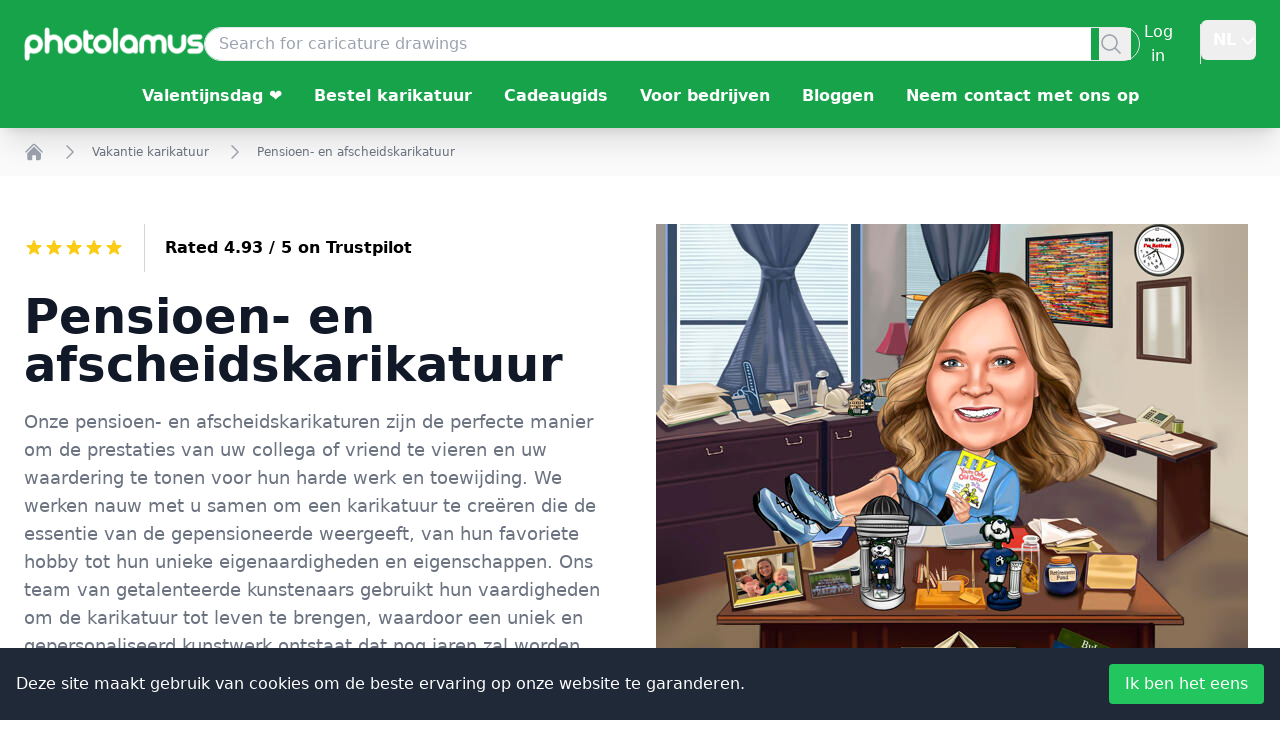

--- FILE ---
content_type: text/html; charset=utf-8
request_url: https://www.photolamus.com/nl/pensioen-en-afscheidskarikatuur
body_size: 65308
content:
<!DOCTYPE html><html lang="nl" class="scroll-smooth focus:scroll-auto"><head><meta charSet="utf-8"/><title>Aangepaste pensioen- en afscheidskarikaturen 🎨 | Gepersonaliseerde cadeaus - Photolamus</title><meta name="robots" content="index,follow,max-image-preview:large"/><meta name="description" content="Ontdek gepersonaliseerde pensioen- en afscheidskarikaturen bij Photolamus. Bestel vandaag nog unieke, handgetekende cadeaus online voor collega&#x27;s en dierbaren!"/><meta name="theme-color" content="#28a745"/><link rel="alternate" hrefLang="x-default" href="https://www.photolamus.com/retirement-and-farewell-caricature"/><link rel="alternate" hrefLang="en" href="https://www.photolamus.com/retirement-and-farewell-caricature"/><link rel="alternate" hrefLang="fr" href="https://www.photolamus.com/fr/caricature-de-retraite-et-dadieu"/><link rel="alternate" hrefLang="de" href="https://www.photolamus.com/de/ruhestands-und-abschiedskarikatur"/><link rel="alternate" hrefLang="es" href="https://www.photolamus.com/es/caricatura-de-jubilaci%C3%B3n-y-despedida"/><link rel="alternate" hrefLang="et" href="https://www.photolamus.com/et/karikatuur-pensionile-j%C3%A4%C3%A4misest-ja-h%C3%BCvastij%C3%A4tust"/><link rel="alternate" hrefLang="fi" href="https://www.photolamus.com/fi/karikatyyri-el%C3%A4kkeelle-ja-j%C3%A4%C3%A4hyv%C3%A4iset"/><link rel="alternate" hrefLang="da" href="https://www.photolamus.com/da/pensionering-og-afskedskarikatur"/><link rel="alternate" hrefLang="lv" href="https://www.photolamus.com/lv/pensijas-un-atvadu-karikat%C5%ABra"/><link rel="alternate" hrefLang="ar" href="https://www.photolamus.com/ar/%D9%83%D8%A7%D8%B1%D9%8A%D9%83%D8%A7%D8%AA%D9%8A%D8%B1-%D8%A7%D9%84%D8%AA%D9%82%D8%A7%D8%B9%D8%AF-%D9%88%D8%A7%D9%84%D9%88%D8%AF%D8%A7%D8%B9"/><link rel="alternate" hrefLang="tr" href="https://www.photolamus.com/tr/emeklilik-ve-veda-karikat%C3%BCr%C3%BC"/><link rel="alternate" hrefLang="ro" href="https://www.photolamus.com/ro/caricatura-de-pensionare-%C8%99i-adio"/><link rel="alternate" hrefLang="sv" href="https://www.photolamus.com/sv/pensionering-och-farv%C3%A4l-karikatyr"/><link rel="alternate" hrefLang="nl" href="https://www.photolamus.com/nl/pensioen-en-afscheidskarikatuur"/><link rel="alternate" hrefLang="pt" href="https://www.photolamus.com/pt/caricatura-de-aposentadoria-e-despedida"/><link rel="alternate" hrefLang="it" href="https://www.photolamus.com/it/caricatura-di-pensionamento-e-addio"/><link rel="alternate" hrefLang="cs" href="https://www.photolamus.com/cs/karikatura-na-odchod-do-d%C5%AFchodu-a-na-rozlou%C4%8Denou"/><meta name="twitter:card" content="summary_large_image"/><meta name="twitter:site" content="@site"/><meta name="twitter:creator" content="@handle"/><meta property="og:title" content="Aangepaste pensioen- en afscheidskarikaturen 🎨 | Gepersonaliseerde cadeaus - Photolamus"/><meta property="og:description" content="Ontdek gepersonaliseerde pensioen- en afscheidskarikaturen bij Photolamus. Bestel vandaag nog unieke, handgetekende cadeaus online voor collega&#x27;s en dierbaren!"/><meta property="og:url" content="https://www.photolamus.com/nl/pensioen-en-afscheidskarikatuur"/><meta property="og:type" content="productgroup"/><meta property="og:image" content="https://img.photolamus.com/3fMEL4D9/880x/a027088b5e9cc3a2d8b004716a5d4618/pensioen-en-afscheidskarikatuur.jpeg"/><meta property="og:locale" content="nl"/><meta property="og:site_name" content="Photolamus"/><link rel="canonical" href="https://www.photolamus.com/nl/pensioen-en-afscheidskarikatuur"/><meta http-equiv="x-ua-compatible" content="IE=edge"/><meta name="viewport" content="width=device-width, initial-scale=1"/><meta name="mobile-web-app-capable" content="yes"/><meta name="application-name" content="Photolamus OÜ"/><meta name="apple-mobile-web-app-title" content="Photolamus OÜ"/><meta name="apple-mobile-web-app-capable" content="yes"/><meta name="apple-mobile-web-app-status-bar" content="#28a745"/><meta name="apple-mobile-web-app-status-bar-style" content="default"/><meta name="theme-color" content="#FFFFFF"/><meta name="msapplication-config" content="/browserconfig.xml"/><meta name="msapplication-TileColor" content="#FFFFFF"/><meta name="msapplication-tap-highlight" content="no"/><link rel="shortcut icon" href="/favicon.ico"/><link rel="icon" type="image/png" sizes="16x16" href="/_next/static/media/favicon-16x16.6b873e18.png"/><link rel="icon" type="image/png" sizes="32x32" href="/_next/static/media/favicon-32x32.66e6b45b.png"/><link rel="mask-icon" color="#28a745" href="/_next/static/media/safari-pinned-tab.ee57f19e.svg"/><link rel="apple-touch-icon" href="/_next/static/media/icon-96x96.61a946c3.png"/><link rel="apple-touch-icon" href="/_next/static/media/icon-152x152.51173598.png" sizes="152x152"/><link rel="apple-touch-icon" href="/_next/static/media/icon-167x167.d2d8cef6.png" sizes="167x167"/><link rel="apple-touch-icon" href="/_next/static/media/icon-180x180.9be3a235.png" sizes="180x180"/><link rel="apple-touch-startup-image" href="/_next/static/media/apple_splash_640.a7452daa.png" sizes="640x1136"/><link rel="apple-touch-startup-image" href="/_next/static/media/apple_splash_750.dcf6a837.png" sizes="750x1334"/><link rel="apple-touch-startup-image" href="/_next/static/media/apple_splash_1125.7e9e26ff.png" sizes="1125x2436"/><link rel="apple-touch-startup-image" href="/_next/static/media/apple_splash_1242.37262c7a.png" sizes="1242x2208"/><link rel="apple-touch-startup-image" href="/_next/static/media/apple_splash_1536.9cfc2da1.png" sizes="1536x2048"/><link rel="apple-touch-startup-image" href="/_next/static/media/apple_splash_1668.241555c9.png" sizes="1668x2224"/><link rel="apple-touch-startup-image" href="/_next/static/media/apple_splash_2048.a65e9f2a.png" sizes="2048x2732"/><link rel="manifest" href="/manifest.json"/><meta name="next-head-count" content="61"/><link rel="preload" href="/_next/static/css/7add12e6813ee2d8.css" as="style"/><link rel="stylesheet" href="/_next/static/css/7add12e6813ee2d8.css" data-n-g=""/><link rel="preload" href="/_next/static/css/930cbda3c06cdb58.css" as="style"/><link rel="stylesheet" href="/_next/static/css/930cbda3c06cdb58.css" data-n-p=""/><noscript data-n-css=""></noscript><script defer="" nomodule="" src="/_next/static/chunks/polyfills-78c92fac7aa8fdd8.js"></script><script defer="" src="/_next/static/chunks/561.03ad9e4ee3d7c81a.js"></script><script src="/_next/static/chunks/webpack-995aa24a32a8cfa4.js" defer=""></script><script src="/_next/static/chunks/framework-8be35d1e9168c5cf.js" defer=""></script><script src="/_next/static/chunks/main-b0ed6124b904adcc.js" defer=""></script><script src="/_next/static/chunks/pages/_app-b38201ac6f515fb6.js" defer=""></script><script src="/_next/static/chunks/90de1be4-fe306a69e8ff1b94.js" defer=""></script><script src="/_next/static/chunks/4c744e84-f4ca3c66a3961f30.js" defer=""></script><script src="/_next/static/chunks/8eec4907-c2a269db6bba2332.js" defer=""></script><script src="/_next/static/chunks/ed71d3c2-dd770eed718b0939.js" defer=""></script><script src="/_next/static/chunks/a981ec11-606a656c3e1dc5ef.js" defer=""></script><script src="/_next/static/chunks/709-d0932e07978b1fb5.js" defer=""></script><script src="/_next/static/chunks/618-6e3a8a0022f6c74f.js" defer=""></script><script src="/_next/static/chunks/614-b49bfee88c59304a.js" defer=""></script><script src="/_next/static/chunks/pages/%5B...paths%5D-4295c654af945371.js" defer=""></script><script src="/_next/static/2ebb6bc134fdbc744f449c7d4faa046a8c70dfed/_buildManifest.js" defer=""></script><script src="/_next/static/2ebb6bc134fdbc744f449c7d4faa046a8c70dfed/_ssgManifest.js" defer=""></script></head><body><div id="__next"><script type="application/ld+json" id="LD-SJONlD">{"@context":"https://schema.org","@graph":[{"@type":"WebPage","name":"Pensioen- en afscheidskarikatuur","url":"https://www.photolamus.com/nl/pensioen-en-afscheidskarikatuur","mainEntity":{"@type":"Product","name":"Pensioen- en afscheidskarikatuur","description":"Onze pensioen- en afscheidskarikaturen zijn de perfecte manier om de prestaties van uw collega of vriend te vieren en uw waardering te tonen voor hun harde werk en toewijding. We werken nauw met u samen om een karikatuur te creëren die de essentie van de gepensioneerde weergeeft, van hun favoriete hobby tot hun unieke eigenaardigheden en eigenschappen. Ons team van getalenteerde kunstenaars gebruikt hun vaardigheden om de karikatuur tot leven te brengen, waardoor een uniek en gepersonaliseerd kunstwerk ontstaat dat nog jaren zal worden gekoesterd.","image":[{"@type":"ImageObject","url":"https://img.photolamus.com/z9EYYjMr/1280x1280/c/m/a027088b5e9cc3a2d8b004716a5d4618/pensioen-en-afscheidskarikatuur-1280x1280.jpeg","caption":"Pensioen- en afscheidskarikatuur","width":{"@type":"QuantitativeValue","value":1280},"height":{"@type":"QuantitativeValue","value":1280}},{"@type":"ImageObject","url":"https://img.photolamus.com/SwehA9l1/1280x960/c/m/a027088b5e9cc3a2d8b004716a5d4618/pensioen-en-afscheidskarikatuur-1280x960.jpeg","caption":"Pensioen- en afscheidskarikatuur","width":{"@type":"QuantitativeValue","value":1280},"height":{"@type":"QuantitativeValue","value":960}},{"@type":"ImageObject","url":"https://img.photolamus.com/qbAGqtwC/1280x720/c/m/a027088b5e9cc3a2d8b004716a5d4618/pensioen-en-afscheidskarikatuur-1280x720.jpeg","caption":"Pensioen- en afscheidskarikatuur","width":{"@type":"QuantitativeValue","value":1280},"height":{"@type":"QuantitativeValue","value":720}}],"url":"https://www.photolamus.com/nl/pensioen-en-afscheidskarikatuur","offers":{"@type":"AggregateOffer","url":"https://www.photolamus.com/nl/pensioen-en-afscheidskarikatuur","priceCurrency":"EUR","offerCount":21,"lowPrice":"49.99","highPrice":"87.99"},"aggregateRating":{"@type":"AggregateRating","ratingValue":5,"ratingCount":2},"isRelatedTo":[{"@type":"Product","name":"Volledige pensioen aangepaste karikatuurtekening","color":"gekleurd","releaseDate":"2023-10-12T13:16:41+00:00","material":"Digitaal bestand","description":"Voeg levendigheid en positiviteit toe aan het pensioentraject met onze aangepaste tekening voor het volledige lichaam. Net als het vrolijke individu in de bijgevoegde illustratie zullen onze bekwame kunstenaars jouw karakter op zijn best vastleggen, terwijl ze zich graag willen uitleven in hun favoriete hobby's. Je kunt het personaliseren met de inscriptie 'Pensioen'.","sku":"P-XX-NL-EUR-6509","url":"https://www.photolamus.com/nl/volledige-pensioen-aangepaste-karikatuurtekening","brand":{"@type":"Brand","name":"Photolamus","url":"https://www.photolamus.com"},"additionalProperty":[{"@type":"PropertyValue","name":"Style","value":"Digitale stijl"},{"@type":"PropertyValue","name":"Background","value":"Wit"},{"@type":"PropertyValue","name":"Coloring","value":"gekleurd"},{"@type":"PropertyValue","name":"Theme","value":"Beroep"}],"image":[{"@type":"ImageObject","url":"https://img.photolamus.com/vGKvHuMn/1280x1280/c/m/32745af4352fcd029c300c1c8d9a4aa4/volledige-pensioen-aangepaste-karikatuurtekening-1280x1280.jpeg","caption":"Volledige pensioen aangepaste karikatuurtekening","width":{"@type":"QuantitativeValue","value":1280},"height":{"@type":"QuantitativeValue","value":1280}},{"@type":"ImageObject","url":"https://img.photolamus.com/GkOoCbmp/1280x960/c/m/32745af4352fcd029c300c1c8d9a4aa4/volledige-pensioen-aangepaste-karikatuurtekening-1280x960.jpeg","caption":"Volledige pensioen aangepaste karikatuurtekening","width":{"@type":"QuantitativeValue","value":1280},"height":{"@type":"QuantitativeValue","value":960}},{"@type":"ImageObject","url":"https://img.photolamus.com/PuLwcHZi/1280x720/c/m/32745af4352fcd029c300c1c8d9a4aa4/volledige-pensioen-aangepaste-karikatuurtekening-1280x720.jpeg","caption":"Volledige pensioen aangepaste karikatuurtekening","width":{"@type":"QuantitativeValue","value":1280},"height":{"@type":"QuantitativeValue","value":720}}],"offers":{"@type":"Offer","url":"https://www.photolamus.com/nl/volledige-pensioen-aangepaste-karikatuurtekening","priceCurrency":"EUR","price":"54.99","itemCondition":"https://schema.org/NewCondition","availability":"https://schema.org/InStock","priceValidUntil":"2027-01-15T10:56:01+00:00","availableDeliveryMethod":{"@type":"DeliveryMethod","name":"http://schema.org/Download"},"shippingDetails":{"@type":"OfferShippingDetails","deliveryTime":{"@type":"ShippingDeliveryTime","transitTime":{"@type":"QuantitativeValue","value":0,"maxValue":0,"minValue":0,"unitCode":"DAY"},"cutoffTime":"2026-01-15T00:00:00+00:00","handlingTime":{"@type":"QuantitativeValue","value":0,"maxValue":0,"minValue":0,"unitCode":"DAY"}},"shippingRate":{"@type":"MonetaryAmount","value":0,"currency":"EUR"},"shippingDestination":{"@type":"DefinedRegion","addressCountry":{"@type":"Country","name":"WW"}}},"seller":{"@type":"Organization","name":"PHT","url":"https://www.photolamus.com"},"hasMerchantReturnPolicy":{"@type":"MerchantReturnPolicy","returnPolicyCountry":{"@type":"Country","name":"WW"},"returnFees":"https://schema.org/FreeReturn","returnMethod":"https://schema.org/ReturnInStore","returnPolicyCategory":"https://schema.org/MerchantReturnUnlimitedWindow","applicableCountry":{"@type":"Country","name":"WW"},"merchantReturnDays":5,"merchantReturnLink":"https://www.photolamus.com/nl/terugstuurbeleid"}}},{"@type":"Product","name":"Afscheidsgroep Karikatuurtekening Cadeau","color":"gekleurd","releaseDate":"2023-03-21T14:58:27+00:00","material":"Digitaal bestand","description":"Afscheid nemen kan een positieve en opbeurende ervaring zijn; we zijn hier om te helpen het onvergetelijk te maken. Bij Photolamus zijn we verheugd om unieke en gepersonaliseerde afscheidscadeaus aan te bieden die uw tijd met uw collega's vieren. Gaat u naar een nieuwe baan of gaat uw team uit elkaar, dan is deze tekening op maat een uitgelezen kans om uw dankbaarheid en waardering voor uw collega's te uiten. Vier je afscheid knallend en bestel vandaag nog je Goodbye Group Tekencadeau!","sku":"P-XX-NL-EUR-6271","url":"https://www.photolamus.com/nl/afscheidsgroep-karikatuurtekening-cadeau","brand":{"@type":"Brand","name":"Photolamus","url":"https://www.photolamus.com"},"additionalProperty":[{"@type":"PropertyValue","name":"Style","value":"Digitale stijl"},{"@type":"PropertyValue","name":"Background","value":"Custom Scene"},{"@type":"PropertyValue","name":"Coloring","value":"gekleurd"},{"@type":"PropertyValue","name":"Theme","value":"Geen thema"}],"image":[{"@type":"ImageObject","url":"https://img.photolamus.com/z2azfs1T/1280x1280/c/m/c833253a33d8653044782b848bf8b6b3/afscheidsgroep-karikatuurtekening-cadeau-1280x1280.jpeg","caption":"Afscheidsgroep Karikatuurtekening Cadeau","width":{"@type":"QuantitativeValue","value":1280},"height":{"@type":"QuantitativeValue","value":1280}},{"@type":"ImageObject","url":"https://img.photolamus.com/qQf8yFPc/1280x960/c/m/c833253a33d8653044782b848bf8b6b3/afscheidsgroep-karikatuurtekening-cadeau-1280x960.jpeg","caption":"Afscheidsgroep Karikatuurtekening Cadeau","width":{"@type":"QuantitativeValue","value":1280},"height":{"@type":"QuantitativeValue","value":960}},{"@type":"ImageObject","url":"https://img.photolamus.com/dPDwfINq/1280x720/c/m/c833253a33d8653044782b848bf8b6b3/afscheidsgroep-karikatuurtekening-cadeau-1280x720.jpeg","caption":"Afscheidsgroep Karikatuurtekening Cadeau","width":{"@type":"QuantitativeValue","value":1280},"height":{"@type":"QuantitativeValue","value":720}}],"offers":{"@type":"Offer","url":"https://www.photolamus.com/nl/afscheidsgroep-karikatuurtekening-cadeau","priceCurrency":"EUR","price":"69.99","itemCondition":"https://schema.org/NewCondition","availability":"https://schema.org/InStock","priceValidUntil":"2027-01-15T10:56:01+00:00","availableDeliveryMethod":{"@type":"DeliveryMethod","name":"http://schema.org/Download"},"shippingDetails":{"@type":"OfferShippingDetails","deliveryTime":{"@type":"ShippingDeliveryTime","transitTime":{"@type":"QuantitativeValue","value":0,"maxValue":0,"minValue":0,"unitCode":"DAY"},"cutoffTime":"2026-01-15T00:00:00+00:00","handlingTime":{"@type":"QuantitativeValue","value":0,"maxValue":0,"minValue":0,"unitCode":"DAY"}},"shippingRate":{"@type":"MonetaryAmount","value":0,"currency":"EUR"},"shippingDestination":{"@type":"DefinedRegion","addressCountry":{"@type":"Country","name":"WW"}}},"seller":{"@type":"Organization","name":"PHT","url":"https://www.photolamus.com"},"hasMerchantReturnPolicy":{"@type":"MerchantReturnPolicy","returnPolicyCountry":{"@type":"Country","name":"WW"},"returnFees":"https://schema.org/FreeReturn","returnMethod":"https://schema.org/ReturnInStore","returnPolicyCategory":"https://schema.org/MerchantReturnUnlimitedWindow","applicableCountry":{"@type":"Country","name":"WW"},"merchantReturnDays":5,"merchantReturnLink":"https://www.photolamus.com/nl/terugstuurbeleid"}}},{"@type":"Product","name":"Afscheidsgroep karikatuurtekening","color":"gekleurd","releaseDate":"2021-02-12T09:40:42+00:00","material":"Digitaal bestand","description":"Bestel een prachtige karikatuurtekening voor de groep als een gedenkwaardig cadeau-idee aan een speciaal dier voor jou, die binnenkort met pensioen gaat of naar een ander land verhuist. Karikatuur zal worden ontworpen op basis van foto in hoofd- en schouderslichaam. Photolamus karikaturist tekent uw tekening op maat in kleurpotloden op A4- of A3-papier, afhankelijk van het aantal personen. Zoals je kunt zien aan voorbeelden van karikaturen. Het is beschikbaar om een karikatuur te bestellen met een specifiek voertuig, logo, opschrift en andere persoonlijke details, die bekend zijn bij de karakters van een groepskarikatuurtekening. Groepskarikatuur kan bestaan uit uw collega's, beste vrienden en we kunnen ook een ander honden- en kattenras tekenen. Karikatuur Tekenen van een groep is altijd een gedenkwaardig en zeer kostbaar item voor iedereen die heeft bijgedragen aan de oprichting ervan. We streven ernaar een diepe, aangename indruk te maken op de ontvanger voor wie deze tekening zal worden ontworpen. Iedereen, iedereen die op karikatuur staat afgebeeld, kan er een digitaal bestand van krijgen, dat als e-mail als afdrukbaar JPG-bestand met hoge resolutie wordt bezorgd. Extra leveringsopties tegen extra kosten: originele tekening van karikatuur getekend op A4- of A3-papier, karikatuur van een groep gedrukt op canvas of fotopapier van meerdere formaten met wereldwijde levering.","sku":"P-XX-NL-EUR-53","url":"https://www.photolamus.com/nl/afscheidsgroep-karikatuurtekening","brand":{"@type":"Brand","name":"Photolamus","url":"https://www.photolamus.com"},"additionalProperty":[{"@type":"PropertyValue","name":"Style","value":"Digitale stijl"},{"@type":"PropertyValue","name":"Background","value":"Custom Scene"},{"@type":"PropertyValue","name":"Coloring","value":"gekleurd"},{"@type":"PropertyValue","name":"Theme","value":"Geen thema"}],"image":[{"@type":"ImageObject","url":"https://img.photolamus.com/2sUpF5Vh/1280x1280/c/m/5d6cadd47394fe90913716f0d6582d1e/afscheidsgroep-karikatuurtekening-1280x1280.jpeg","caption":"Afscheidsgroep karikatuurtekening","width":{"@type":"QuantitativeValue","value":1280},"height":{"@type":"QuantitativeValue","value":1280}},{"@type":"ImageObject","url":"https://img.photolamus.com/3WKhIkWH/1280x960/c/m/5d6cadd47394fe90913716f0d6582d1e/afscheidsgroep-karikatuurtekening-1280x960.jpeg","caption":"Afscheidsgroep karikatuurtekening","width":{"@type":"QuantitativeValue","value":1280},"height":{"@type":"QuantitativeValue","value":960}},{"@type":"ImageObject","url":"https://img.photolamus.com/C38G6Pr_/1280x720/c/m/5d6cadd47394fe90913716f0d6582d1e/afscheidsgroep-karikatuurtekening-1280x720.jpeg","caption":"Afscheidsgroep karikatuurtekening","width":{"@type":"QuantitativeValue","value":1280},"height":{"@type":"QuantitativeValue","value":720}}],"offers":{"@type":"Offer","url":"https://www.photolamus.com/nl/afscheidsgroep-karikatuurtekening","priceCurrency":"EUR","price":"69.99","itemCondition":"https://schema.org/NewCondition","availability":"https://schema.org/InStock","priceValidUntil":"2027-01-15T10:56:01+00:00","availableDeliveryMethod":{"@type":"DeliveryMethod","name":"http://schema.org/Download"},"shippingDetails":{"@type":"OfferShippingDetails","deliveryTime":{"@type":"ShippingDeliveryTime","transitTime":{"@type":"QuantitativeValue","value":0,"maxValue":0,"minValue":0,"unitCode":"DAY"},"cutoffTime":"2026-01-15T00:00:00+00:00","handlingTime":{"@type":"QuantitativeValue","value":0,"maxValue":0,"minValue":0,"unitCode":"DAY"}},"shippingRate":{"@type":"MonetaryAmount","value":0,"currency":"EUR"},"shippingDestination":{"@type":"DefinedRegion","addressCountry":{"@type":"Country","name":"WW"}}},"seller":{"@type":"Organization","name":"PHT","url":"https://www.photolamus.com"},"hasMerchantReturnPolicy":{"@type":"MerchantReturnPolicy","returnPolicyCountry":{"@type":"Country","name":"WW"},"returnFees":"https://schema.org/FreeReturn","returnMethod":"https://schema.org/ReturnInStore","returnPolicyCategory":"https://schema.org/MerchantReturnUnlimitedWindow","applicableCountry":{"@type":"Country","name":"WW"},"merchantReturnDays":5,"merchantReturnLink":"https://www.photolamus.com/nl/terugstuurbeleid"}}},{"@type":"Product","name":"Hoofd en schouders pensioenkarikatuur met alle merken","color":"gekleurd","releaseDate":"2023-05-10T13:40:54+00:00","material":"Digitaal bestand","description":"Geef onze kunstenaars de opdracht om een prachtige 'Hoofd-schouder-pensioentekening met alle merken' te maken! Dit prachtige kunstwerk toont het onderwerp: een schattige man omringd door vele geliefde merken zoals Pepsi, Lay's, Mtn Dew, Mirinda en meer. Onze getalenteerde kunstenaars hebben deze tekening zorgvuldig gemaakt om de charme en persoonlijkheid van het onderwerp vast te leggen. Met \"Happy Retirement, Chris\" op de tekening gegraveerd, is dit de perfecte manier om het einde van een zegevierende carrière en het begin van een nieuw hoofdstuk te markeren. Zo'n gepersonaliseerde tekening zal jarenlang een geliefd aandenken zijn en fijne herinneringen oproepen aan de favoriete merken van de persoon en een voorspoedig pensioen.","sku":"P-XX-NL-EUR-6317","url":"https://www.photolamus.com/nl/hoofd-en-schouders-pensioenkarikatuur-met-alle-merken","brand":{"@type":"Brand","name":"Photolamus","url":"https://www.photolamus.com"},"additionalProperty":[{"@type":"PropertyValue","name":"Style","value":"Digitale stijl"},{"@type":"PropertyValue","name":"Background","value":"Wit"},{"@type":"PropertyValue","name":"Coloring","value":"gekleurd"},{"@type":"PropertyValue","name":"Theme","value":"Geen thema"}],"image":[{"@type":"ImageObject","url":"https://img.photolamus.com/Bqx70jCl/1280x1280/c/m/ac23ce3cba17c3aac4db9c972ea5bbb0/hoofd-en-schouders-pensioenkarikatuur-met-alle-merken-1280x1280.jpeg","caption":"Hoofd en schouders pensioenkarikatuur met alle merken","width":{"@type":"QuantitativeValue","value":1280},"height":{"@type":"QuantitativeValue","value":1280}},{"@type":"ImageObject","url":"https://img.photolamus.com/FoM_8yyd/1280x960/c/m/ac23ce3cba17c3aac4db9c972ea5bbb0/hoofd-en-schouders-pensioenkarikatuur-met-alle-merken-1280x960.jpeg","caption":"Hoofd en schouders pensioenkarikatuur met alle merken","width":{"@type":"QuantitativeValue","value":1280},"height":{"@type":"QuantitativeValue","value":960}},{"@type":"ImageObject","url":"https://img.photolamus.com/w357UbHZ/1280x720/c/m/ac23ce3cba17c3aac4db9c972ea5bbb0/hoofd-en-schouders-pensioenkarikatuur-met-alle-merken-1280x720.jpeg","caption":"Hoofd en schouders pensioenkarikatuur met alle merken","width":{"@type":"QuantitativeValue","value":1280},"height":{"@type":"QuantitativeValue","value":720}}],"offers":{"@type":"Offer","url":"https://www.photolamus.com/nl/hoofd-en-schouders-pensioenkarikatuur-met-alle-merken","priceCurrency":"EUR","price":"64.99","itemCondition":"https://schema.org/NewCondition","availability":"https://schema.org/InStock","priceValidUntil":"2027-01-15T10:56:01+00:00","availableDeliveryMethod":{"@type":"DeliveryMethod","name":"http://schema.org/Download"},"shippingDetails":{"@type":"OfferShippingDetails","deliveryTime":{"@type":"ShippingDeliveryTime","transitTime":{"@type":"QuantitativeValue","value":0,"maxValue":0,"minValue":0,"unitCode":"DAY"},"cutoffTime":"2026-01-15T00:00:00+00:00","handlingTime":{"@type":"QuantitativeValue","value":0,"maxValue":0,"minValue":0,"unitCode":"DAY"}},"shippingRate":{"@type":"MonetaryAmount","value":0,"currency":"EUR"},"shippingDestination":{"@type":"DefinedRegion","addressCountry":{"@type":"Country","name":"WW"}}},"seller":{"@type":"Organization","name":"PHT","url":"https://www.photolamus.com"},"hasMerchantReturnPolicy":{"@type":"MerchantReturnPolicy","returnPolicyCountry":{"@type":"Country","name":"WW"},"returnFees":"https://schema.org/FreeReturn","returnMethod":"https://schema.org/ReturnInStore","returnPolicyCategory":"https://schema.org/MerchantReturnUnlimitedWindow","applicableCountry":{"@type":"Country","name":"WW"},"merchantReturnDays":5,"merchantReturnLink":"https://www.photolamus.com/nl/terugstuurbeleid"}}},{"@type":"Product","name":"Aangepast afscheidsteam cartoonportret","color":"gekleurd","releaseDate":"2021-07-21T18:39:02+00:00","material":"Digitaal bestand","description":"Op zoek naar een afscheidscadeau voor je collega's? Onze professionele artiesten zullen met plezier een op maat gemaakte teamkarikatuur in kleurstijl voor u maken. Dit is een prachtig afscheidscadeau waar je lang aan herinnerd zult worden. Dit geschenk zal een glimlach op ieders gezicht toveren en zal hoogstwaarschijnlijk een kantoorerfgoed worden. De karikatuur wordt gepersonaliseerd vanaf foto's en naar wens aangepast. Je kunt zo'n geweldig gepersonaliseerd karikatuurcadeau bestellen door je foto's hieronder te uploaden via uploader. Voeg ook uw ideeën en vereisten toe om ons te helpen het juiste meesterwerk te leveren dat uw binnenkort ex-collega's zal behagen, verrukken en imponeren. De karikatuur wordt standaard als afdrukbaar JPG-bestand naar uw e-mail gestuurd. Extra bezorgopties: canvas poster, mok of T-shirt. Wereldwijde verzending is beschikbaar.","sku":"P-XX-NL-EUR-2635","url":"https://www.photolamus.com/nl/aangepast-afscheidsteam-cartoonportret","brand":{"@type":"Brand","name":"Photolamus","url":"https://www.photolamus.com"},"additionalProperty":[{"@type":"PropertyValue","name":"Style","value":"Digitale stijl"},{"@type":"PropertyValue","name":"Background","value":"Custom Scene"},{"@type":"PropertyValue","name":"Coloring","value":"gekleurd"},{"@type":"PropertyValue","name":"Theme","value":"Geen thema"}],"image":[{"@type":"ImageObject","url":"https://img.photolamus.com/dEepN56f/1280x1280/c/m/7cdd30589d23f6537ad76eba3b65dfe9/aangepast-afscheidsteam-cartoonportret-1280x1280.jpeg","caption":"Aangepast afscheidsteam cartoonportret","width":{"@type":"QuantitativeValue","value":1280},"height":{"@type":"QuantitativeValue","value":1280}},{"@type":"ImageObject","url":"https://img.photolamus.com/XM9gDmSI/1280x960/c/m/7cdd30589d23f6537ad76eba3b65dfe9/aangepast-afscheidsteam-cartoonportret-1280x960.jpeg","caption":"Aangepast afscheidsteam cartoonportret","width":{"@type":"QuantitativeValue","value":1280},"height":{"@type":"QuantitativeValue","value":960}},{"@type":"ImageObject","url":"https://img.photolamus.com/5k9F2jec/1280x720/c/m/7cdd30589d23f6537ad76eba3b65dfe9/aangepast-afscheidsteam-cartoonportret-1280x720.jpeg","caption":"Aangepast afscheidsteam cartoonportret","width":{"@type":"QuantitativeValue","value":1280},"height":{"@type":"QuantitativeValue","value":720}}],"offers":{"@type":"Offer","url":"https://www.photolamus.com/nl/aangepast-afscheidsteam-cartoonportret","priceCurrency":"EUR","price":"59.99","itemCondition":"https://schema.org/NewCondition","availability":"https://schema.org/InStock","priceValidUntil":"2027-01-15T10:56:02+00:00","availableDeliveryMethod":{"@type":"DeliveryMethod","name":"http://schema.org/Download"},"shippingDetails":{"@type":"OfferShippingDetails","deliveryTime":{"@type":"ShippingDeliveryTime","transitTime":{"@type":"QuantitativeValue","value":0,"maxValue":0,"minValue":0,"unitCode":"DAY"},"cutoffTime":"2026-01-15T00:00:00+00:00","handlingTime":{"@type":"QuantitativeValue","value":0,"maxValue":0,"minValue":0,"unitCode":"DAY"}},"shippingRate":{"@type":"MonetaryAmount","value":0,"currency":"EUR"},"shippingDestination":{"@type":"DefinedRegion","addressCountry":{"@type":"Country","name":"WW"}}},"seller":{"@type":"Organization","name":"PHT","url":"https://www.photolamus.com"},"hasMerchantReturnPolicy":{"@type":"MerchantReturnPolicy","returnPolicyCountry":{"@type":"Country","name":"WW"},"returnFees":"https://schema.org/FreeReturn","returnMethod":"https://schema.org/ReturnInStore","returnPolicyCategory":"https://schema.org/MerchantReturnUnlimitedWindow","applicableCountry":{"@type":"Country","name":"WW"},"merchantReturnDays":5,"merchantReturnLink":"https://www.photolamus.com/nl/terugstuurbeleid"}}},{"@type":"Product","name":"Boss terugtrekkende karikatuur met hobby's","color":"gekleurd","releaseDate":"2021-10-18T18:39:43+00:00","material":"Digitaal bestand","description":"Op zoek naar een pensioenkarikatuur voor je baas? Bestel een karikatuur getekend met grafische potloden door onze getalenteerde kunstenaar op basis van uw foto's en ideeën. Zo'n karikatuur is perfect voor een geschenk aan je baas en hij zal erg blij zijn om zo'n tekening van zijn team te ontvangen, we verzekeren je dat hij het voor altijd zal houden. De tekening toont het bovenlichaam van uw persoon in een gekleurde stijl en op een natuurlijke achtergrond, en we zullen ook eventuele logo's van uw bedrijf toevoegen zoals u dat wilt. Upload je foto's en beschrijf je wensen en ideeën. De karikatuur wordt naar je e-mailadres gestuurd als een hoogwaardig JPG-bestand om af te drukken. Extra bezorgopties tegen een meerprijs: digitale karikatuur op een poster, canvas, T-shirt of mok. Wereldwijd verzenden! Express levering is op aanvraag beschikbaar.","sku":"P-XX-NL-EUR-4720","url":"https://www.photolamus.com/nl/boss-terugtrekkende-karikatuur-met-hobbys","brand":{"@type":"Brand","name":"Photolamus","url":"https://www.photolamus.com"},"additionalProperty":[{"@type":"PropertyValue","name":"Style","value":"Digitale stijl"},{"@type":"PropertyValue","name":"Background","value":"Wit"},{"@type":"PropertyValue","name":"Coloring","value":"gekleurd"},{"@type":"PropertyValue","name":"Theme","value":"Geen thema"}],"image":[{"@type":"ImageObject","url":"https://img.photolamus.com/sgCFEdQa/1280x1280/c/m/89ca1d8140c337a0265bf72bc374e586/boss-terugtrekkende-karikatuur-met-hobbys-1280x1280.jpeg","caption":"Boss terugtrekkende karikatuur met hobby's","width":{"@type":"QuantitativeValue","value":1280},"height":{"@type":"QuantitativeValue","value":1280}},{"@type":"ImageObject","url":"https://img.photolamus.com/mLIYFxg_/1280x960/c/m/89ca1d8140c337a0265bf72bc374e586/boss-terugtrekkende-karikatuur-met-hobbys-1280x960.jpeg","caption":"Boss terugtrekkende karikatuur met hobby's","width":{"@type":"QuantitativeValue","value":1280},"height":{"@type":"QuantitativeValue","value":960}},{"@type":"ImageObject","url":"https://img.photolamus.com/fKAw-K-2/1280x720/c/m/89ca1d8140c337a0265bf72bc374e586/boss-terugtrekkende-karikatuur-met-hobbys-1280x720.jpeg","caption":"Boss terugtrekkende karikatuur met hobby's","width":{"@type":"QuantitativeValue","value":1280},"height":{"@type":"QuantitativeValue","value":720}}],"offers":{"@type":"Offer","url":"https://www.photolamus.com/nl/boss-terugtrekkende-karikatuur-met-hobbys","priceCurrency":"EUR","price":"49.99","itemCondition":"https://schema.org/NewCondition","availability":"https://schema.org/InStock","priceValidUntil":"2027-01-15T10:56:02+00:00","availableDeliveryMethod":{"@type":"DeliveryMethod","name":"http://schema.org/Download"},"shippingDetails":{"@type":"OfferShippingDetails","deliveryTime":{"@type":"ShippingDeliveryTime","transitTime":{"@type":"QuantitativeValue","value":0,"maxValue":0,"minValue":0,"unitCode":"DAY"},"cutoffTime":"2026-01-15T00:00:00+00:00","handlingTime":{"@type":"QuantitativeValue","value":0,"maxValue":0,"minValue":0,"unitCode":"DAY"}},"shippingRate":{"@type":"MonetaryAmount","value":0,"currency":"EUR"},"shippingDestination":{"@type":"DefinedRegion","addressCountry":{"@type":"Country","name":"WW"}}},"seller":{"@type":"Organization","name":"PHT","url":"https://www.photolamus.com"},"hasMerchantReturnPolicy":{"@type":"MerchantReturnPolicy","returnPolicyCountry":{"@type":"Country","name":"WW"},"returnFees":"https://schema.org/FreeReturn","returnMethod":"https://schema.org/ReturnInStore","returnPolicyCategory":"https://schema.org/MerchantReturnUnlimitedWindow","applicableCountry":{"@type":"Country","name":"WW"},"merchantReturnDays":5,"merchantReturnLink":"https://www.photolamus.com/nl/terugstuurbeleid"}}},{"@type":"Product","name":"Legende is met pensioen - Pensioenkarikatuurgeschenken","color":"gekleurd","releaseDate":"2021-02-12T09:41:06+00:00","material":"Digitaal bestand","description":"Bestel een grappige karikatuur van elke gepensioneerde die al jaren met u samenwerkt. Karikatuur wordt gemaakt in gekleurde digitale stijl van foto volgens beschreven ideeën en wensen. We kunnen je verzekeren dat karikatuur veel plezier zal maken en zeker een gepensioneerde zal verrassen. We kunnen hem / haar in een soort van acties tekenen, zoals je kunt zien aan onze voorbeelden. Het wordt dus ten zeerste aanbevolen om alles in detail te beschrijven. Karikatuur wordt standaard geleverd als een drukklaar JPG-bestand in uw e-mail. Extra leveringsopties tegen extra kosten: digitale karikatuur gedrukt op canvas of fotopapier van meerdere formaten.","sku":"P-XX-NL-EUR-106","url":"https://www.photolamus.com/nl/legende-is-met-pensioen-pensioenkarikatuurgeschenken","brand":{"@type":"Brand","name":"Photolamus","url":"https://www.photolamus.com"},"additionalProperty":[{"@type":"PropertyValue","name":"Style","value":"Digitale stijl"},{"@type":"PropertyValue","name":"Background","value":"Custom Scene"},{"@type":"PropertyValue","name":"Coloring","value":"gekleurd"},{"@type":"PropertyValue","name":"Theme","value":"Geen thema"}],"image":[{"@type":"ImageObject","url":"https://img.photolamus.com/eZyFaUX7/1280x1280/c/m/d75eba9e07479be143fb9b0a9b573c43/legende-is-met-pensioen-pensioenkarikatuurgeschenken-1280x1280.jpeg","caption":"Legende is met pensioen - Pensioenkarikatuurgeschenken","width":{"@type":"QuantitativeValue","value":1280},"height":{"@type":"QuantitativeValue","value":1280}},{"@type":"ImageObject","url":"https://img.photolamus.com/iiJQO_W2/1280x960/c/m/d75eba9e07479be143fb9b0a9b573c43/legende-is-met-pensioen-pensioenkarikatuurgeschenken-1280x960.jpeg","caption":"Legende is met pensioen - Pensioenkarikatuurgeschenken","width":{"@type":"QuantitativeValue","value":1280},"height":{"@type":"QuantitativeValue","value":960}},{"@type":"ImageObject","url":"https://img.photolamus.com/DN11Lfy_/1280x720/c/m/d75eba9e07479be143fb9b0a9b573c43/legende-is-met-pensioen-pensioenkarikatuurgeschenken-1280x720.jpeg","caption":"Legende is met pensioen - Pensioenkarikatuurgeschenken","width":{"@type":"QuantitativeValue","value":1280},"height":{"@type":"QuantitativeValue","value":720}}],"offers":{"@type":"Offer","url":"https://www.photolamus.com/nl/legende-is-met-pensioen-pensioenkarikatuurgeschenken","priceCurrency":"EUR","price":"59.99","itemCondition":"https://schema.org/NewCondition","availability":"https://schema.org/InStock","priceValidUntil":"2027-01-15T10:56:02+00:00","availableDeliveryMethod":{"@type":"DeliveryMethod","name":"http://schema.org/Download"},"shippingDetails":{"@type":"OfferShippingDetails","deliveryTime":{"@type":"ShippingDeliveryTime","transitTime":{"@type":"QuantitativeValue","value":0,"maxValue":0,"minValue":0,"unitCode":"DAY"},"cutoffTime":"2026-01-15T00:00:00+00:00","handlingTime":{"@type":"QuantitativeValue","value":0,"maxValue":0,"minValue":0,"unitCode":"DAY"}},"shippingRate":{"@type":"MonetaryAmount","value":0,"currency":"EUR"},"shippingDestination":{"@type":"DefinedRegion","addressCountry":{"@type":"Country","name":"WW"}}},"seller":{"@type":"Organization","name":"PHT","url":"https://www.photolamus.com"},"hasMerchantReturnPolicy":{"@type":"MerchantReturnPolicy","returnPolicyCountry":{"@type":"Country","name":"WW"},"returnFees":"https://schema.org/FreeReturn","returnMethod":"https://schema.org/ReturnInStore","returnPolicyCategory":"https://schema.org/MerchantReturnUnlimitedWindow","applicableCountry":{"@type":"Country","name":"WW"},"merchantReturnDays":5,"merchantReturnLink":"https://www.photolamus.com/nl/terugstuurbeleid"}},"aggregateRating":{"@type":"AggregateRating","ratingValue":5,"ratingCount":1}},{"@type":"Product","name":"Gekleurde karikatuurtekening van het hele lichaam met aangepaste achtergrond","color":"gekleurd","releaseDate":"2021-02-12T09:52:20+00:00","material":"Digitaal bestand","description":"Koop een grappige gekleurde karikatuurtekening van het volledige lichaam met aangepaste achtergrond voor pizzaliefhebbers. Wij maken graag voor u een tekening op maat volgens uw ideeën en wensen. We kunnen in de tekening alle details opnemen die betrekking hebben op de ontvanger. Zo'n tekening is een persoonlijk cadeau voor elke gelegenheid, dat kunnen we je verzekeren. Photolamus kan een aangepaste achtergrond tekenen als handgetekende van een specifieke foto of ontwerpen op basis van beschreven ideeën. Elk beschreven idee en elke vereiste wordt in aanmerking genomen en omgezet in realiteit op uw gepersonaliseerde cartoon. De cartoontekening wordt geleverd als een printklaar JPG-bestand op e-mail. Extra leveringsopties: Cartoon gedrukt op canvas, fotopapier, T-shirt of mok.","sku":"P-XX-NL-EUR-1297","url":"https://www.photolamus.com/nl/gekleurde-karikatuurtekening-van-het-hele-lichaam-met-aangepaste-achtergrond","brand":{"@type":"Brand","name":"Photolamus","url":"https://www.photolamus.com"},"additionalProperty":[{"@type":"PropertyValue","name":"Style","value":"Digitale stijl"},{"@type":"PropertyValue","name":"Background","value":"Custom Scene"},{"@type":"PropertyValue","name":"Coloring","value":"gekleurd"},{"@type":"PropertyValue","name":"Theme","value":"Geen thema"}],"image":[{"@type":"ImageObject","url":"https://img.photolamus.com/okDebtG3/1280x1280/c/m/02ca755ad253e5b70d73eacca3a7bdaf/gekleurde-karikatuurtekening-van-het-hele-lichaam-met-aangepaste-achtergrond-1280x1280.jpeg","caption":"Gekleurde karikatuurtekening van het hele lichaam met aangepaste achtergrond","width":{"@type":"QuantitativeValue","value":1280},"height":{"@type":"QuantitativeValue","value":1280}},{"@type":"ImageObject","url":"https://img.photolamus.com/O0wszmAP/1280x960/c/m/02ca755ad253e5b70d73eacca3a7bdaf/gekleurde-karikatuurtekening-van-het-hele-lichaam-met-aangepaste-achtergrond-1280x960.jpeg","caption":"Gekleurde karikatuurtekening van het hele lichaam met aangepaste achtergrond","width":{"@type":"QuantitativeValue","value":1280},"height":{"@type":"QuantitativeValue","value":960}},{"@type":"ImageObject","url":"https://img.photolamus.com/ywE8DUe2/1280x720/c/m/02ca755ad253e5b70d73eacca3a7bdaf/gekleurde-karikatuurtekening-van-het-hele-lichaam-met-aangepaste-achtergrond-1280x720.jpeg","caption":"Gekleurde karikatuurtekening van het hele lichaam met aangepaste achtergrond","width":{"@type":"QuantitativeValue","value":1280},"height":{"@type":"QuantitativeValue","value":720}}],"offers":{"@type":"Offer","url":"https://www.photolamus.com/nl/gekleurde-karikatuurtekening-van-het-hele-lichaam-met-aangepaste-achtergrond","priceCurrency":"EUR","price":"69.99","itemCondition":"https://schema.org/NewCondition","availability":"https://schema.org/InStock","priceValidUntil":"2027-01-15T10:56:02+00:00","availableDeliveryMethod":{"@type":"DeliveryMethod","name":"http://schema.org/Download"},"shippingDetails":{"@type":"OfferShippingDetails","deliveryTime":{"@type":"ShippingDeliveryTime","transitTime":{"@type":"QuantitativeValue","value":0,"maxValue":0,"minValue":0,"unitCode":"DAY"},"cutoffTime":"2026-01-15T00:00:00+00:00","handlingTime":{"@type":"QuantitativeValue","value":0,"maxValue":0,"minValue":0,"unitCode":"DAY"}},"shippingRate":{"@type":"MonetaryAmount","value":0,"currency":"EUR"},"shippingDestination":{"@type":"DefinedRegion","addressCountry":{"@type":"Country","name":"WW"}}},"seller":{"@type":"Organization","name":"PHT","url":"https://www.photolamus.com"},"hasMerchantReturnPolicy":{"@type":"MerchantReturnPolicy","returnPolicyCountry":{"@type":"Country","name":"WW"},"returnFees":"https://schema.org/FreeReturn","returnMethod":"https://schema.org/ReturnInStore","returnPolicyCategory":"https://schema.org/MerchantReturnUnlimitedWindow","applicableCountry":{"@type":"Country","name":"WW"},"merchantReturnDays":5,"merchantReturnLink":"https://www.photolamus.com/nl/terugstuurbeleid"}}},{"@type":"Product","name":"Karikatuur van dienstjaren - Aangepast pensioengeschenk","color":"gekleurd","releaseDate":"2021-02-12T09:57:20+00:00","material":"Digitaal bestand","description":"Op zoek naar een betekenisvolle manier om \"dankjewel\" te zeggen voor jarenlange toewijding? Bij Photolamus maken we karikaturen op maat die een lange en succesvolle carrière op een leuke en persoonlijke manier vieren. Of het nu gaat om 10, 20 of 38 jaar dienstverband, we zetten jouw foto's en ideeën om in een uniek kunstwerk dat de reis, persoonlijkheid en prestaties van de persoon vastlegt. Voeg een persoonlijke boodschap of carrièrespecifieke details toe om het extra speciaal te maken. Het is het perfecte pensioencadeau of een blijk van waardering dat iemand een glimlach bezorgt en hen het gevoel geeft dat ze echt gewaardeerd worden. Eer iemands harde werk met een unieke karikatuur die ze voor altijd zullen koesteren.","sku":"P-XX-NL-EUR-1802","url":"https://www.photolamus.com/nl/karikatuur-van-dienstjaren-aangepast-pensioengeschenk","brand":{"@type":"Brand","name":"Photolamus","url":"https://www.photolamus.com"},"additionalProperty":[{"@type":"PropertyValue","name":"Style","value":"Digitale stijl"},{"@type":"PropertyValue","name":"Background","value":"Custom Scene"},{"@type":"PropertyValue","name":"Coloring","value":"gekleurd"},{"@type":"PropertyValue","name":"Theme","value":"Geen thema"}],"image":[{"@type":"ImageObject","url":"https://img.photolamus.com/cH3oLp5T/1280x1280/c/m/f3d4bb62deaae3c4796e65a6756de115/karikatuur-van-dienstjaren-aangepast-pensioengeschenk-1280x1280.jpeg","caption":"Karikatuur van dienstjaren - Aangepast pensioengeschenk","width":{"@type":"QuantitativeValue","value":1280},"height":{"@type":"QuantitativeValue","value":1280}},{"@type":"ImageObject","url":"https://img.photolamus.com/8KEONNVl/1280x960/c/m/f3d4bb62deaae3c4796e65a6756de115/karikatuur-van-dienstjaren-aangepast-pensioengeschenk-1280x960.jpeg","caption":"Karikatuur van dienstjaren - Aangepast pensioengeschenk","width":{"@type":"QuantitativeValue","value":1280},"height":{"@type":"QuantitativeValue","value":960}},{"@type":"ImageObject","url":"https://img.photolamus.com/1XGrE5yl/1280x720/c/m/f3d4bb62deaae3c4796e65a6756de115/karikatuur-van-dienstjaren-aangepast-pensioengeschenk-1280x720.jpeg","caption":"Karikatuur van dienstjaren - Aangepast pensioengeschenk","width":{"@type":"QuantitativeValue","value":1280},"height":{"@type":"QuantitativeValue","value":720}}],"offers":{"@type":"Offer","url":"https://www.photolamus.com/nl/karikatuur-van-dienstjaren-aangepast-pensioengeschenk","priceCurrency":"EUR","price":"59.99","itemCondition":"https://schema.org/NewCondition","availability":"https://schema.org/InStock","priceValidUntil":"2027-01-15T10:56:02+00:00","availableDeliveryMethod":{"@type":"DeliveryMethod","name":"http://schema.org/Download"},"shippingDetails":{"@type":"OfferShippingDetails","deliveryTime":{"@type":"ShippingDeliveryTime","transitTime":{"@type":"QuantitativeValue","value":0,"maxValue":0,"minValue":0,"unitCode":"DAY"},"cutoffTime":"2026-01-15T00:00:00+00:00","handlingTime":{"@type":"QuantitativeValue","value":0,"maxValue":0,"minValue":0,"unitCode":"DAY"}},"shippingRate":{"@type":"MonetaryAmount","value":0,"currency":"EUR"},"shippingDestination":{"@type":"DefinedRegion","addressCountry":{"@type":"Country","name":"WW"}}},"seller":{"@type":"Organization","name":"PHT","url":"https://www.photolamus.com"},"hasMerchantReturnPolicy":{"@type":"MerchantReturnPolicy","returnPolicyCountry":{"@type":"Country","name":"WW"},"returnFees":"https://schema.org/FreeReturn","returnMethod":"https://schema.org/ReturnInStore","returnPolicyCategory":"https://schema.org/MerchantReturnUnlimitedWindow","applicableCountry":{"@type":"Country","name":"WW"},"merchantReturnDays":5,"merchantReturnLink":"https://www.photolamus.com/nl/terugstuurbeleid"}}},{"@type":"Product","name":"Het ga je goed! - Tekening van Microsoft-medewerkers","color":"gekleurd","releaseDate":"2021-07-21T18:41:15+00:00","material":"Digitaal bestand","description":"We presenteren een prachtige tekening van een Microsoft-medewerker die met een hoopvolle blik en honkbaluitrusting in de hand afscheid neemt van collega's. De toegevoegde inscriptie is een oprechte aanraking, herinnert het onderwerp aan hun bijdragen en wenst hen het beste bij hun toekomstige inspanningen. Het opnemen van de honkbaluitrusting suggereert een interessant vervolg, waardoor kijkers zich kunnen voorstellen waar het volgende hoofdstuk van de werknemer hen naartoe zal brengen. Het is een perfect cadeau voor iedereen die zijn baan heeft opgezegd of aan een nieuw avontuur begint, en het is een mooie manier om afscheid te nemen en de beste wensen voor de toekomst te wensen.","sku":"P-XX-NL-EUR-2679","url":"https://www.photolamus.com/nl/het-ga-je-goed-tekening-van-microsoft-medewerkers","brand":{"@type":"Brand","name":"Photolamus","url":"https://www.photolamus.com"},"additionalProperty":[{"@type":"PropertyValue","name":"Style","value":"Digitale stijl"},{"@type":"PropertyValue","name":"Background","value":"Custom Scene"},{"@type":"PropertyValue","name":"Coloring","value":"gekleurd"},{"@type":"PropertyValue","name":"Theme","value":"Geen thema"}],"image":[{"@type":"ImageObject","url":"https://img.photolamus.com/Zd5DeVzE/1280x1280/c/m/a78e5b3595667713a9c15a76da18e7aa/het-ga-je-goed-tekening-van-microsoft-medewerkers-1280x1280.jpeg","caption":"Het ga je goed! - Tekening van Microsoft-medewerkers","width":{"@type":"QuantitativeValue","value":1280},"height":{"@type":"QuantitativeValue","value":1280}},{"@type":"ImageObject","url":"https://img.photolamus.com/ZiyAtPan/1280x960/c/m/a78e5b3595667713a9c15a76da18e7aa/het-ga-je-goed-tekening-van-microsoft-medewerkers-1280x960.jpeg","caption":"Het ga je goed! - Tekening van Microsoft-medewerkers","width":{"@type":"QuantitativeValue","value":1280},"height":{"@type":"QuantitativeValue","value":960}},{"@type":"ImageObject","url":"https://img.photolamus.com/yfJAzIUy/1280x720/c/m/a78e5b3595667713a9c15a76da18e7aa/het-ga-je-goed-tekening-van-microsoft-medewerkers-1280x720.jpeg","caption":"Het ga je goed! - Tekening van Microsoft-medewerkers","width":{"@type":"QuantitativeValue","value":1280},"height":{"@type":"QuantitativeValue","value":720}}],"offers":{"@type":"Offer","url":"https://www.photolamus.com/nl/het-ga-je-goed-tekening-van-microsoft-medewerkers","priceCurrency":"EUR","price":"69.99","itemCondition":"https://schema.org/NewCondition","availability":"https://schema.org/InStock","priceValidUntil":"2027-01-15T10:56:02+00:00","availableDeliveryMethod":{"@type":"DeliveryMethod","name":"http://schema.org/Download"},"shippingDetails":{"@type":"OfferShippingDetails","deliveryTime":{"@type":"ShippingDeliveryTime","transitTime":{"@type":"QuantitativeValue","value":0,"maxValue":0,"minValue":0,"unitCode":"DAY"},"cutoffTime":"2026-01-15T00:00:00+00:00","handlingTime":{"@type":"QuantitativeValue","value":0,"maxValue":0,"minValue":0,"unitCode":"DAY"}},"shippingRate":{"@type":"MonetaryAmount","value":0,"currency":"EUR"},"shippingDestination":{"@type":"DefinedRegion","addressCountry":{"@type":"Country","name":"WW"}}},"seller":{"@type":"Organization","name":"PHT","url":"https://www.photolamus.com"},"hasMerchantReturnPolicy":{"@type":"MerchantReturnPolicy","returnPolicyCountry":{"@type":"Country","name":"WW"},"returnFees":"https://schema.org/FreeReturn","returnMethod":"https://schema.org/ReturnInStore","returnPolicyCategory":"https://schema.org/MerchantReturnUnlimitedWindow","applicableCountry":{"@type":"Country","name":"WW"},"merchantReturnDays":5,"merchantReturnLink":"https://www.photolamus.com/nl/terugstuurbeleid"}}}]},"breadcrumb":{"@type":"BreadcrumbList","itemListElement":[{"@type":"ListItem","item":{"@type":"Thing","name":"Startpagina","@id":"https://www.photolamus.com/nl"},"position":1},{"@type":"ListItem","item":{"@type":"Thing","name":"Vakantie karikatuur","@id":"/nl/vakantie-karikatuur-934408"},"position":2},{"@type":"ListItem","item":{"@type":"Thing","name":"Pensioen- en afscheidskarikatuur","@id":"/nl/pensioen-en-afscheidskarikatuur"},"position":3}]}},{"@type":"WebSite","name":"Photolamus","description":"Photolamus is the online leader in 100% hand-drawn caricature websites. We do our best to deliver stunning digital drawings to ensure that art has no borders.","url":"https://www.photolamus.com"},{"@type":"Organization","name":"PHT","description":"Photolamus is the online leader in 100% hand-drawn caricature websites. We do our best to deliver stunning digital drawings to ensure that art has no borders.","legalName":"Photolamus OÜ","url":"https://www.photolamus.com","logo":"https://img.photolamus.com/eQafXDWz/1024x/a467ccc09532d6951611a6390fdd5aec/photolamus.png","foundingDate":"2015-04-06T00:00:00+00:00","vatID":"EE102054624","globalLocationNumber":"4745010195006","sameAs":["https://www.facebook.com/photolamus","https://www.instagram.com/photolamus/","https://www.flickr.com/photos/101248189@N07","https://www.trustpilot.com/review/photolamus.com","https://ee.linkedin.com/company/photolamus"],"contactPoints":[{"@type":"ContactPoint","email":"support@photolamus.com","telephone":"+372 8211 5026","contactType":"customer service","areaServed":{"@type":"Place","name":"WorldWide"},"availableLanguage":[{"@type":"Language","name":"English"}]}],"aggregateRating":{"@type":"AggregateRating","ratingValue":5,"ratingCount":2036}}]}</script><div class="min-h-screen bg-white"><div class="sticky top-0 z-40 print:hidden"><div><header class="bg-green-600 relative shadow-xl"><nav aria-label="Top" class="px-6 mx-auto max-w-screen-xl py-2.5 md:py-3 lg:py-4 xl:py-5 2xl:py-6"><div class="flex gap-x-6"><div class="relative flex w-full items-center gap-x-6"><button type="button" class="bg-green-600 text-white p-2 rounded-md lg:hidden bg-opacity-20 ring-1 ring-white text-red-600"><span class="sr-only">Open menu</span><svg xmlns="http://www.w3.org/2000/svg" fill="none" viewBox="0 0 24 24" stroke-width="1.5" stroke="currentColor" aria-hidden="true" data-slot="icon" class="text-white h-5 w-5"><path stroke-linecap="round" stroke-linejoin="round" d="M3.75 6.75h16.5M3.75 12h16.5m-16.5 5.25h16.5"></path></svg></button><div><a href="https://www.photolamus.com/nl"><picture><source media="(min-width:1024px)" srcSet="https://img.photolamus.com/k30MHq6m/216x40/c/m/cf6274dd41c322d2c339951dcee21984/photolamus-216-x-40.png"/><img src="https://img.photolamus.com/oR9onRUC/184x34/c/m/cf6274dd41c322d2c339951dcee21984/photolamus-184-x-34.png" srcSet="https://img.photolamus.com/oR9onRUC/184x34/c/m/cf6274dd41c322d2c339951dcee21984/photolamus-184-x-34.png, https://img.photolamus.com/s3ljAoA0/368x68/c/m/cf6274dd41c322d2c339951dcee21984/photolamus-368-x-68.png 2x" loading="lazy" width="184" height="34" class="object-cover w-[190px] lg:w-[215px]" alt="Photolamus"/></picture></a></div><div class="ml-auto lg:hidden"><svg xmlns="http://www.w3.org/2000/svg" viewBox="0 0 24 24" fill="currentColor" aria-hidden="true" data-slot="icon" class="text-white h-6 w-6 lg:mr-2 cursor-pointer ml-auto"><path fill-rule="evenodd" d="M10.5 3.75a6.75 6.75 0 1 0 0 13.5 6.75 6.75 0 0 0 0-13.5ZM2.25 10.5a8.25 8.25 0 1 1 14.59 5.28l4.69 4.69a.75.75 0 1 1-1.06 1.06l-4.69-4.69A8.25 8.25 0 0 1 2.25 10.5Z" clip-rule="evenodd"></path></svg></div><div class="hidden lg:block w-full"><form action="https://www.photolamus.com/nl/zoekopdracht" method="GET" class="search-overlay w-full z-10 border rounded-full right-6 flex"><input type="search" name="q" id="q" placeholder="Search for caricature drawings" class="w-full rounded-l-full outline-none float-right py-1 px-3.5"/><div class="flex space-x-2 px-2"><button type="submit" aria-label="Search"><svg xmlns="http://www.w3.org/2000/svg" viewBox="0 0 24 24" fill="currentColor" aria-hidden="true" data-slot="icon" class="text-gray-400 hover:text-gray-500 h-6 w-6 mr-2"><path fill-rule="evenodd" d="M10.5 3.75a6.75 6.75 0 1 0 0 13.5 6.75 6.75 0 0 0 0-13.5ZM2.25 10.5a8.25 8.25 0 1 1 14.59 5.28l4.69 4.69a.75.75 0 1 1-1.06 1.06l-4.69-4.69A8.25 8.25 0 0 1 2.25 10.5Z" clip-rule="evenodd"></path></svg></button></div></form></div></div><div class="ml-auto flex items-start"><div class="flex"><div class="hidden lg:flex lg:flex-1 lg:items-center lg:justify-end lg:space-x-6"><div class="relative inline-block text-center" data-headlessui-state=""><div><div class="p-2.5"><svg xmlns="http://www.w3.org/2000/svg" viewBox="0 0 20 20" fill="currentColor" aria-hidden="true" data-slot="icon" class="animate-spin h-5 w-5 text-white"><path fill-rule="evenodd" d="M15.312 11.424a5.5 5.5 0 0 1-9.201 2.466l-.312-.311h2.433a.75.75 0 0 0 0-1.5H3.989a.75.75 0 0 0-.75.75v4.242a.75.75 0 0 0 1.5 0v-2.43l.31.31a7 7 0 0 0 11.712-3.138.75.75 0 0 0-1.449-.39Zm1.23-3.723a.75.75 0 0 0 .219-.53V2.929a.75.75 0 0 0-1.5 0V5.36l-.31-.31A7 7 0 0 0 3.239 8.188a.75.75 0 1 0 1.448.389A5.5 5.5 0 0 1 13.89 6.11l.311.31h-2.432a.75.75 0 0 0 0 1.5h4.243a.75.75 0 0 0 .53-.219Z" clip-rule="evenodd"></path></svg></div></div></div><span class="h-10 w-px bg-gray-200" aria-hidden="true"></span></div><div class="relative inline-block text-left w-18" data-headlessui-state=""><div><button class="inline-flex w-full justify-center gap-x-1.5 rounded-md uppercase pl-3 py-2 text-base font-semibold text-white hover:text-white" id="headlessui-menu-button-:Rqcj6:" type="button" aria-haspopup="menu" aria-expanded="false" data-headlessui-state="">nl<svg xmlns="http://www.w3.org/2000/svg" viewBox="0 0 20 20" fill="currentColor" aria-hidden="true" data-slot="icon" class="-mr-1 h-6 w-6 text-white"><path fill-rule="evenodd" d="M5.22 8.22a.75.75 0 0 1 1.06 0L10 11.94l3.72-3.72a.75.75 0 1 1 1.06 1.06l-4.25 4.25a.75.75 0 0 1-1.06 0L5.22 9.28a.75.75 0 0 1 0-1.06Z" clip-rule="evenodd"></path></svg></button></div></div><ul class="hidden"><li><a href="https://www.photolamus.com/retirement-and-farewell-caricature"></a></li><li><a href="https://www.photolamus.com/fr/caricature-de-retraite-et-dadieu"></a></li><li><a href="https://www.photolamus.com/de/ruhestands-und-abschiedskarikatur"></a></li><li><a href="https://www.photolamus.com/es/caricatura-de-jubilaci%C3%B3n-y-despedida"></a></li><li><a href="https://www.photolamus.com/et/karikatuur-pensionile-j%C3%A4%C3%A4misest-ja-h%C3%BCvastij%C3%A4tust"></a></li><li><a href="https://www.photolamus.com/fi/karikatyyri-el%C3%A4kkeelle-ja-j%C3%A4%C3%A4hyv%C3%A4iset"></a></li><li><a href="https://www.photolamus.com/da/pensionering-og-afskedskarikatur"></a></li><li><a href="https://www.photolamus.com/lv/pensijas-un-atvadu-karikat%C5%ABra"></a></li><li><a href="https://www.photolamus.com/ar/%D9%83%D8%A7%D8%B1%D9%8A%D9%83%D8%A7%D8%AA%D9%8A%D8%B1-%D8%A7%D9%84%D8%AA%D9%82%D8%A7%D8%B9%D8%AF-%D9%88%D8%A7%D9%84%D9%88%D8%AF%D8%A7%D8%B9"></a></li><li><a href="https://www.photolamus.com/tr/emeklilik-ve-veda-karikat%C3%BCr%C3%BC"></a></li><li><a href="https://www.photolamus.com/ro/caricatura-de-pensionare-%C8%99i-adio"></a></li><li><a href="https://www.photolamus.com/sv/pensionering-och-farv%C3%A4l-karikatyr"></a></li><li><a href="https://www.photolamus.com/nl/pensioen-en-afscheidskarikatuur"></a></li><li><a href="https://www.photolamus.com/pt/caricatura-de-aposentadoria-e-despedida"></a></li><li><a href="https://www.photolamus.com/it/caricatura-di-pensionamento-e-addio"></a></li><li><a href="https://www.photolamus.com/cs/karikatura-na-odchod-do-d%C5%AFchodu-a-na-rozlou%C4%8Denou"></a></li></ul></div></div></div><div class="hidden mt-4 relative lg:flex justify-center"><div><a class="bg-green-600 text-white hover:text-gray-500 font-semibold px-4" href="https://www.photolamus.com/nl/valentijnsdagcadeau">Valentijnsdag ❤️</a></div><div><a class="bg-green-600 text-white hover:text-gray-500 font-semibold px-4" href="https://www.photolamus.com/nl/koop-karikatuur">Bestel karikatuur</a></div><div><button class="bg-green-600 text-white hover:text-gray-500 peer px-4 font-semibold">Cadeaugids</button><div class="z-50 flex-col bg-white absolute mt-6 top-full left-0 right-0 justify-center hidden"><div class="p-8 border rounded-b-md flex justify-center gap-x-12"><div><span class="font-semibold block">Gelegenheden en feestdagen</span><ul class="mt-6"><li class="text-gray-400 my-2 hover:text-gray-500"><a href="https://www.photolamus.com/nl/vakantie-karikatuur-934408">Vakantie karikatuur</a></li><li class="text-gray-400 my-2 hover:text-gray-500"><a href="https://www.photolamus.com/nl/verjaardag-karikatuur">Verjaardag karikatuur</a></li><li class="text-gray-400 my-2 hover:text-gray-500"><a href="https://www.photolamus.com/nl/kerstkarikaturen">Kerstkarikatuur</a></li><li class="text-gray-400 my-2 hover:text-gray-500"><a href="https://www.photolamus.com/nl/pensioen-en-afscheidskarikatuur">Pensioen- en afscheidskarikatuur</a></li><li class="text-gray-400 my-2 hover:text-gray-500"><a href="https://www.photolamus.com/nl/jubileumkarikatuur">Jubileumkarikatuur</a></li><li class="text-gray-400 my-2 hover:text-gray-500"><a href="https://www.photolamus.com/nl/huwelijkscarikaturen">Huwelijkscarikaturen</a></li></ul></div><div><span class="font-semibold block">Relaties &amp; Mensen</span><ul class="mt-6"><li class="text-gray-400 my-2 hover:text-gray-500"><a href="https://www.photolamus.com/nl/karikaturen-van-een-paar">Paar karikaturen</a></li><li class="text-gray-400 my-2 hover:text-gray-500"><a href="https://www.photolamus.com/nl/valentijnsdagcadeau">Romantische karikatuur</a></li><li class="text-gray-400 my-2 hover:text-gray-500"><a href="https://www.photolamus.com/nl/vrienden-karikatuur">Vrienden karikatuur</a></li><li class="text-gray-400 my-2 hover:text-gray-500"><a href="https://www.photolamus.com/nl/familie-karikatuur">Familie karikatuur</a></li><li class="text-gray-400 my-2 hover:text-gray-500"><a href="https://www.photolamus.com/nl/familieportret">Familieportret</a></li><li class="text-gray-400 my-2 hover:text-gray-500"><a href="https://www.photolamus.com/nl/individuen">Individuen</a></li></ul></div><div><span class="font-semibold block">Huisdieren</span><ul class="mt-6"><li class="text-gray-400 my-2 hover:text-gray-500"><a href="https://www.photolamus.com/nl/huisdieren-karikatuur">Huisdieren karikatuur</a></li><li class="text-gray-400 my-2 hover:text-gray-500"><a href="https://www.photolamus.com/nl/huisdierportret">Huisdierportret</a></li><li class="text-gray-400 my-2 hover:text-gray-500"><a href="https://www.photolamus.com/nl/dieren-portret">Dierenportret</a></li><li class="text-gray-400 my-2 hover:text-gray-500"><a href="https://www.photolamus.com/nl/hond-karikatuur">Hond karikatuur</a></li><li class="text-gray-400 my-2 hover:text-gray-500"><a href="https://www.photolamus.com/nl/hond-portret">Hond portret</a></li></ul></div><div><span class="font-semibold block">Stijl en genre</span><ul class="mt-6"><li class="text-gray-400 my-2 hover:text-gray-500"><a href="https://www.photolamus.com/nl/anime-karikatuur-610045">Anime-karikatuur</a></li><li class="text-gray-400 my-2 hover:text-gray-500"><a href="https://www.photolamus.com/nl/superheld-karikatuur">Superheldenkarikatuur,</a></li><li class="text-gray-400 my-2 hover:text-gray-500"><a href="https://www.photolamus.com/nl/popart-tekenfilm">Popart Cartoon</a></li><li class="text-gray-400 my-2 hover:text-gray-500"><a href="https://www.photolamus.com/nl/japanse-karikatuur">Japanse karikatuur</a></li><li class="text-gray-400 my-2 hover:text-gray-500"><a href="https://www.photolamus.com/nl/karikatuur-van-beroemdheden">Karikatuur van beroemdheden</a></li><li class="text-gray-400 my-2 hover:text-gray-500"><a href="https://www.photolamus.com/nl/film-en-tekenfilms">Film en tekenfilms</a></li><li class="text-gray-400 my-2 hover:text-gray-500"><a href="https://www.photolamus.com/nl/hobbykarikatuur">Hobby Karikatuur</a></li><li class="text-gray-400 my-2 hover:text-gray-500"><a href="https://www.photolamus.com/nl/sportkarikatuur">Sportkarikatuur</a></li><li class="text-gray-400 my-2 hover:text-gray-500"><a href="https://www.photolamus.com/nl/voertuigkarikatuur">Voertuigkarikatuur</a></li><li class="text-gray-400 my-2 hover:text-gray-500"><a href="https://www.photolamus.com/nl/auto-karikatuur-257689">Auto karikatuur</a></li><li class="text-gray-400 my-2 hover:text-gray-500"><a href="https://www.photolamus.com/nl/grappige-karikaturen">Grappige karikaturen</a></li></ul></div></div></div></div><div><button class="bg-green-600 text-white hover:text-gray-500 peer px-4 font-semibold">Voor bedrijven</button><div class="z-50 flex-col bg-white absolute mt-6 top-full left-0 right-0 justify-center hidden"><div class="p-8 border rounded-b-md flex justify-center gap-x-12"><div><span class="font-semibold block"><a href="https://www.photolamus.com/nl/bedrijfskarikatuur">Bedrijfskarikatuur</a></span></div><div><span class="font-semibold block"><a href="https://www.photolamus.com/nl/beroepen">Beroepen</a></span></div><div><span class="font-semibold block"><a href="https://www.photolamus.com/nl/bedrijf">Bedrijf</a></span></div><div><span class="font-semibold block"><a href="https://www.photolamus.com/nl/pensioen-en-afscheidskarikatuur">Pensioenkarikatuur</a></span></div><div><span class="font-semibold block"><a href="https://www.photolamus.com/nl/cartoon-logo-919981">Logo</a></span></div><div><span class="font-semibold block"><a href="https://www.photolamus.com/nl/tekenfilmavatar">Tekenfilmavatar</a></span></div></div></div></div><div><a class="bg-green-600 text-white hover:text-gray-500 font-semibold px-4" href="https://www.photolamus.com/nl/de-blog">Bloggen</a></div><div><a class="bg-green-600 text-white hover:text-gray-500 font-semibold px-4" href="https://www.photolamus.com/nl/neem-contact-met-ons-op">Neem contact met ons op</a></div></div></nav></header></div></div><div class="bg-zinc-50 relative print:hidden"><div class="px-6 mx-auto max-w-screen-xl my-0 py-1.5 md:py-2 lg:py-2.5 xl:py-3.5 2xl:py-4"><nav class="flex" aria-label="Breadcrumb"><ol class="flex items-center space-x-3 sm:space-x-4"><li><div><a class="text-gray-400 hover:text-gray-500" href="https://www.photolamus.com/nl"><svg xmlns="http://www.w3.org/2000/svg" viewBox="0 0 24 24" fill="currentColor" aria-hidden="true" data-slot="icon" aria-labelledby="breadcrumb-home-icon" class="flex-shrink-0 h-5 w-5"><title id="breadcrumb-home-icon">Home</title><path d="M11.47 3.841a.75.75 0 0 1 1.06 0l8.69 8.69a.75.75 0 1 0 1.06-1.061l-8.689-8.69a2.25 2.25 0 0 0-3.182 0l-8.69 8.69a.75.75 0 1 0 1.061 1.06l8.69-8.689Z"></path><path d="m12 5.432 8.159 8.159c.03.03.06.058.091.086v6.198c0 1.035-.84 1.875-1.875 1.875H15a.75.75 0 0 1-.75-.75v-4.5a.75.75 0 0 0-.75-.75h-3a.75.75 0 0 0-.75.75V21a.75.75 0 0 1-.75.75H5.625a1.875 1.875 0 0 1-1.875-1.875v-6.198a2.29 2.29 0 0 0 .091-.086L12 5.432Z"></path></svg></a></div></li><li class=""><div class="flex items-center"><svg xmlns="http://www.w3.org/2000/svg" viewBox="0 0 24 24" fill="currentColor" aria-hidden="true" data-slot="icon" class="flex-shrink-0 h-5 w-5 text-gray-400"><path fill-rule="evenodd" d="M16.28 11.47a.75.75 0 0 1 0 1.06l-7.5 7.5a.75.75 0 0 1-1.06-1.06L14.69 12 7.72 5.03a.75.75 0 0 1 1.06-1.06l7.5 7.5Z" clip-rule="evenodd"></path></svg><a href="https://www.photolamus.com/nl/vakantie-karikatuur-934408" class="sm:ml-3 font-medium text-xs text-gray-500 whitespace-pre-wrap break-words">Vakantie karikatuur</a></div></li><li class=""><div class="flex items-center"><svg xmlns="http://www.w3.org/2000/svg" viewBox="0 0 24 24" fill="currentColor" aria-hidden="true" data-slot="icon" class="flex-shrink-0 h-5 w-5 text-gray-400"><path fill-rule="evenodd" d="M16.28 11.47a.75.75 0 0 1 0 1.06l-7.5 7.5a.75.75 0 0 1-1.06-1.06L14.69 12 7.72 5.03a.75.75 0 0 1 1.06-1.06l7.5 7.5Z" clip-rule="evenodd"></path></svg><p class="sm:ml-3 font-medium text-xs text-gray-500 whitespace-pre-wrap break-words">Pensioen- en afscheidskarikatuur</p></div></li></ol></nav></div></div><div id="page-section-857" data-section-type="hero_with_image_tiles_and_reviews" class="bg-white"><section class="px-6 mx-auto max-w-screen-xl pt-6 md:pt-7 lg:pt-9 xl:pt-12 2xl:pt-14 pb-4 md:pb-5 lg:pb-7 xl:pb-8 2xl:pb-10 relative grid md:grid-cols-2 gap-8"><div class="col-span-1 order-last md:order-first"><div class="inline-flex items-center divide-x divide-gray-300"><div class="flex-shrink-0 flex pr-1 sm:pr-5"><svg class="h-4 sm:h-5 w-4 sm:w-5 text-yellow-400 " xmlns="http://www.w3.org/2000/svg" viewBox="0 0 20 20" fill="currentColor" aria-hidden="true"><path d="M9.049 2.927c.3-.921 1.603-.921 1.902 0l1.07 3.292a1 1 0 00.95.69h3.462c.969 0 1.371 1.24.588 1.81l-2.8 2.034a1 1 0 00-.364 1.118l1.07 3.292c.3.921-.755 1.688-1.54 1.118l-2.8-2.034a1 1 0 00-1.175 0l-2.8 2.034c-.784.57-1.838-.197-1.539-1.118l1.07-3.292a1 1 0 00-.364-1.118L2.98 8.72c-.783-.57-.38-1.81.588-1.81h3.461a1 1 0 00.951-.69l1.07-3.292z"></path></svg><svg class="h-4 sm:h-5 w-4 sm:w-5 text-yellow-400 " xmlns="http://www.w3.org/2000/svg" viewBox="0 0 20 20" fill="currentColor" aria-hidden="true"><path d="M9.049 2.927c.3-.921 1.603-.921 1.902 0l1.07 3.292a1 1 0 00.95.69h3.462c.969 0 1.371 1.24.588 1.81l-2.8 2.034a1 1 0 00-.364 1.118l1.07 3.292c.3.921-.755 1.688-1.54 1.118l-2.8-2.034a1 1 0 00-1.175 0l-2.8 2.034c-.784.57-1.838-.197-1.539-1.118l1.07-3.292a1 1 0 00-.364-1.118L2.98 8.72c-.783-.57-.38-1.81.588-1.81h3.461a1 1 0 00.951-.69l1.07-3.292z"></path></svg><svg class="h-4 sm:h-5 w-4 sm:w-5 text-yellow-400 " xmlns="http://www.w3.org/2000/svg" viewBox="0 0 20 20" fill="currentColor" aria-hidden="true"><path d="M9.049 2.927c.3-.921 1.603-.921 1.902 0l1.07 3.292a1 1 0 00.95.69h3.462c.969 0 1.371 1.24.588 1.81l-2.8 2.034a1 1 0 00-.364 1.118l1.07 3.292c.3.921-.755 1.688-1.54 1.118l-2.8-2.034a1 1 0 00-1.175 0l-2.8 2.034c-.784.57-1.838-.197-1.539-1.118l1.07-3.292a1 1 0 00-.364-1.118L2.98 8.72c-.783-.57-.38-1.81.588-1.81h3.461a1 1 0 00.951-.69l1.07-3.292z"></path></svg><svg class="h-4 sm:h-5 w-4 sm:w-5 text-yellow-400 " xmlns="http://www.w3.org/2000/svg" viewBox="0 0 20 20" fill="currentColor" aria-hidden="true"><path d="M9.049 2.927c.3-.921 1.603-.921 1.902 0l1.07 3.292a1 1 0 00.95.69h3.462c.969 0 1.371 1.24.588 1.81l-2.8 2.034a1 1 0 00-.364 1.118l1.07 3.292c.3.921-.755 1.688-1.54 1.118l-2.8-2.034a1 1 0 00-1.175 0l-2.8 2.034c-.784.57-1.838-.197-1.539-1.118l1.07-3.292a1 1 0 00-.364-1.118L2.98 8.72c-.783-.57-.38-1.81.588-1.81h3.461a1 1 0 00.951-.69l1.07-3.292z"></path></svg><svg class="h-4 sm:h-5 w-4 sm:w-5 text-yellow-400 " xmlns="http://www.w3.org/2000/svg" viewBox="0 0 20 20" fill="currentColor" aria-hidden="true"><path d="M9.049 2.927c.3-.921 1.603-.921 1.902 0l1.07 3.292a1 1 0 00.95.69h3.462c.969 0 1.371 1.24.588 1.81l-2.8 2.034a1 1 0 00-.364 1.118l1.07 3.292c.3.921-.755 1.688-1.54 1.118l-2.8-2.034a1 1 0 00-1.175 0l-2.8 2.034c-.784.57-1.838-.197-1.539-1.118l1.07-3.292a1 1 0 00-.364-1.118L2.98 8.72c-.783-.57-.38-1.81.588-1.81h3.461a1 1 0 00.951-.69l1.07-3.292z"></path></svg></div><div class="min-w-0 flex items-center pl-2 sm:pl-5 py-3"><span class="text-black text-xs sm:text-base font-bold whitespace-pre-wrap break-words">Rated 4.93 / 5 on </span><a target="_blank" rel="nofollow" class="font-extrabold text-base" href="https://www.trustpilot.com/review/photolamus.com">Trustpilot</a></div></div><h1 class="block font-extrabold text-left text-3xl md:text-4xl lg:text-5xl text-gray-900 my-2.5 md:my-3 lg:my-4 xl:my-5 2xl:my-6 whitespace-pre-wrap break-words">Pensioen- en afscheidskarikatuur</h1><p class="text-left text-sm md:text-base lg:text-lg text-gray-500 mt-2.5 md:mt-3 lg:mt-4 xl:mt-5 2xl:mt-6 mb-3.5 md:mb-4 lg:mb-5 xl:mb-7 2xl:mb-8 whitespace-pre-wrap break-words">Onze pensioen- en afscheidskarikaturen zijn de perfecte manier om de prestaties van uw collega of vriend te vieren en uw waardering te tonen voor hun harde werk en toewijding. We werken nauw met u samen om een karikatuur te creëren die de essentie van de gepensioneerde weergeeft, van hun favoriete hobby tot hun unieke eigenaardigheden en eigenschappen. Ons team van getalenteerde kunstenaars gebruikt hun vaardigheden om de karikatuur tot leven te brengen, waardoor een uniek en gepersonaliseerd kunstwerk ontstaat dat nog jaren zal worden gekoesterd.</p></div><div class="col-span-1"><picture><source media="(min-width:1024px)" srcSet="https://img.photolamus.com/CfRwIeYI/592x592/c/m/a027088b5e9cc3a2d8b004716a5d4618/pensioen-en-afscheidskarikatuur-592-x-592.jpeg"/><source media="(min-width:768px)" srcSet="https://img.photolamus.com/8NdbT1Oi/462x462/c/m/a027088b5e9cc3a2d8b004716a5d4618/pensioen-en-afscheidskarikatuur-462-x-462.jpeg"/><source media="(min-width:415px)" srcSet="https://img.photolamus.com/CfRwIeYI/592x592/c/m/a027088b5e9cc3a2d8b004716a5d4618/pensioen-en-afscheidskarikatuur-592-x-592.jpeg"/><img src="https://img.photolamus.com/CfRwIeYI/592x592/c/m/a027088b5e9cc3a2d8b004716a5d4618/pensioen-en-afscheidskarikatuur-592-x-592.jpeg" srcSet="https://img.photolamus.com/CfRwIeYI/592x592/c/m/a027088b5e9cc3a2d8b004716a5d4618/pensioen-en-afscheidskarikatuur-592-x-592.jpeg, https://img.photolamus.com/B9seKhG9/1184x1184/c/m/a027088b5e9cc3a2d8b004716a5d4618/pensioen-en-afscheidskarikatuur-1184-x-1184.jpeg 2x" loading="eager" width="592" height="592" alt="Pensioen- en afscheidskarikatuur"/></picture></div></section></div><div id="page-section-856" data-section-type="product_list_with_discount_badge" class="bg-white"><section class="px-2 mx-auto max-w-screen-xl py-1 lg:py-1.5 2xl:py-2"><h2 class="ml-4 font-extrabold text-left text-2xl md:text-3xl lg:text-4xl text-left text-gray-900 mb-2 md:mb-2.5 lg:mb-3.5 xl:mb-4 2xl:mb-5 whitespace-pre-wrap break-words">Kies je Pensioen- en afscheidskarikatuur-stijl:</h2><div class="relative w-full overflow-x-auto"><ul class="flex-wrap flex"><li class="w-1/2 md:w-1/3 lg:w-1/4 xl:w-1/5 text-center"><figure class="group relative p-4"><div class="rounded-md overflow-hidden"><picture><source media="(min-width:1280px)" srcSet="https://img.photolamus.com/Yruo6jA5/214x214/c/m/89ca1d8140c337a0265bf72bc374e586/boss-terugtrekkende-karikatuur-met-hobby-s-214-x-214.jpeg"/><source media="(min-width:1024px)" srcSet="https://img.photolamus.com/dITlHRDA/276x276/c/m/89ca1d8140c337a0265bf72bc374e586/boss-terugtrekkende-karikatuur-met-hobby-s-276-x-276.jpeg"/><source media="(min-width:768px)" srcSet="https://img.photolamus.com/Yx_nsOHT/293x293/c/m/89ca1d8140c337a0265bf72bc374e586/boss-terugtrekkende-karikatuur-met-hobby-s-293-x-293.jpeg"/><source media="(min-width:640px)" srcSet="https://img.photolamus.com/vV8l3ivE/328x328/c/m/89ca1d8140c337a0265bf72bc374e586/boss-terugtrekkende-karikatuur-met-hobby-s-328-x-328.jpeg"/><source media="(min-width:415px)" srcSet="https://img.photolamus.com/Hr4Vr-kI/264x264/c/m/89ca1d8140c337a0265bf72bc374e586/boss-terugtrekkende-karikatuur-met-hobby-s-264-x-264.jpeg"/><img src="https://img.photolamus.com/8MIW4I95/152x152/c/m/89ca1d8140c337a0265bf72bc374e586/boss-terugtrekkende-karikatuur-met-hobby-s-152-x-152.jpeg" srcSet="https://img.photolamus.com/8MIW4I95/152x152/c/m/89ca1d8140c337a0265bf72bc374e586/boss-terugtrekkende-karikatuur-met-hobby-s-152-x-152.jpeg, https://img.photolamus.com/HOjT9dRr/304x304/c/m/89ca1d8140c337a0265bf72bc374e586/boss-terugtrekkende-karikatuur-met-hobby-s-304-x-304.jpeg 2x" loading="lazy" width="152" height="152" class="aspect-square w-full group-hover:opacity-75" alt="Boss terugtrekkende karikatuur met hobby&#x27;s"/></picture></div><figcaption class="mt-2.5 md:mt-3 lg:mt-4 xl:mt-5 2xl:mt-6"><span class="font-semibold text-sm md:text-base lg:text-lg text-gray-700 mt-0.5 xl:mt-1 block"><a href="https://www.photolamus.com/nl/boss-terugtrekkende-karikatuur-met-hobbys"><span class="absolute inset-0"></span>Boss terugtrekkende karikatuur met hobby&#x27;s</a></span><span class="inline-block text-left mt-1 lg:mt-1.5 2xl:mt-2 whitespace-pre-wrap break-words">€49.99</span></figcaption></figure></li><li class="w-1/2 md:w-1/3 lg:w-1/4 xl:w-1/5 text-center"><figure class="group relative p-4"><div class="rounded-md overflow-hidden"><picture><source media="(min-width:1280px)" srcSet="https://img.photolamus.com/PGb-kyp7/214x214/c/m/32745af4352fcd029c300c1c8d9a4aa4/volledige-pensioen-aangepaste-karikatuurtekening-214-x-214.jpeg"/><source media="(min-width:1024px)" srcSet="https://img.photolamus.com/biDTM1Jc/276x276/c/m/32745af4352fcd029c300c1c8d9a4aa4/volledige-pensioen-aangepaste-karikatuurtekening-276-x-276.jpeg"/><source media="(min-width:768px)" srcSet="https://img.photolamus.com/hDxGbjr1/293x293/c/m/32745af4352fcd029c300c1c8d9a4aa4/volledige-pensioen-aangepaste-karikatuurtekening-293-x-293.jpeg"/><source media="(min-width:640px)" srcSet="https://img.photolamus.com/ZulNe_DD/328x328/c/m/32745af4352fcd029c300c1c8d9a4aa4/volledige-pensioen-aangepaste-karikatuurtekening-328-x-328.jpeg"/><source media="(min-width:415px)" srcSet="https://img.photolamus.com/WbRn8Kwb/264x264/c/m/32745af4352fcd029c300c1c8d9a4aa4/volledige-pensioen-aangepaste-karikatuurtekening-264-x-264.jpeg"/><img src="https://img.photolamus.com/XO72gxDd/152x152/c/m/32745af4352fcd029c300c1c8d9a4aa4/volledige-pensioen-aangepaste-karikatuurtekening-152-x-152.jpeg" srcSet="https://img.photolamus.com/XO72gxDd/152x152/c/m/32745af4352fcd029c300c1c8d9a4aa4/volledige-pensioen-aangepaste-karikatuurtekening-152-x-152.jpeg, https://img.photolamus.com/3zLWv3dp/304x304/c/m/32745af4352fcd029c300c1c8d9a4aa4/volledige-pensioen-aangepaste-karikatuurtekening-304-x-304.jpeg 2x" loading="lazy" width="152" height="152" class="aspect-square w-full group-hover:opacity-75" alt="Volledige pensioen aangepaste karikatuurtekening"/></picture></div><figcaption class="mt-2.5 md:mt-3 lg:mt-4 xl:mt-5 2xl:mt-6"><span class="font-semibold text-sm md:text-base lg:text-lg text-gray-700 mt-0.5 xl:mt-1 block"><a href="https://www.photolamus.com/nl/volledige-pensioen-aangepaste-karikatuurtekening"><span class="absolute inset-0"></span>Volledige pensioen aangepaste karikatuurtekening</a></span><span class="inline-block text-left mt-1 lg:mt-1.5 2xl:mt-2 whitespace-pre-wrap break-words">€54.99</span></figcaption></figure></li><li class="w-1/2 md:w-1/3 lg:w-1/4 xl:w-1/5 text-center"><figure class="group relative p-4"><div class="rounded-md overflow-hidden"><picture><source media="(min-width:1280px)" srcSet="https://img.photolamus.com/6uFJ2iWo/214x214/c/m/d75eba9e07479be143fb9b0a9b573c43/legende-is-met-pensioen-pensioenkarikatuurgeschenken-214-x-214.jpeg"/><source media="(min-width:1024px)" srcSet="https://img.photolamus.com/CzAKSTQv/276x276/c/m/d75eba9e07479be143fb9b0a9b573c43/legende-is-met-pensioen-pensioenkarikatuurgeschenken-276-x-276.jpeg"/><source media="(min-width:768px)" srcSet="https://img.photolamus.com/S49lfmTm/293x293/c/m/d75eba9e07479be143fb9b0a9b573c43/legende-is-met-pensioen-pensioenkarikatuurgeschenken-293-x-293.jpeg"/><source media="(min-width:640px)" srcSet="https://img.photolamus.com/b_sxfhEC/328x328/c/m/d75eba9e07479be143fb9b0a9b573c43/legende-is-met-pensioen-pensioenkarikatuurgeschenken-328-x-328.jpeg"/><source media="(min-width:415px)" srcSet="https://img.photolamus.com/t6e_9Kna/264x264/c/m/d75eba9e07479be143fb9b0a9b573c43/legende-is-met-pensioen-pensioenkarikatuurgeschenken-264-x-264.jpeg"/><img src="https://img.photolamus.com/Lfu51P_c/152x152/c/m/d75eba9e07479be143fb9b0a9b573c43/legende-is-met-pensioen-pensioenkarikatuurgeschenken-152-x-152.jpeg" srcSet="https://img.photolamus.com/Lfu51P_c/152x152/c/m/d75eba9e07479be143fb9b0a9b573c43/legende-is-met-pensioen-pensioenkarikatuurgeschenken-152-x-152.jpeg, https://img.photolamus.com/lyYAzqEz/304x304/c/m/d75eba9e07479be143fb9b0a9b573c43/legende-is-met-pensioen-pensioenkarikatuurgeschenken-304-x-304.jpeg 2x" loading="lazy" width="152" height="152" class="aspect-square w-full group-hover:opacity-75" alt="Legende is met pensioen - Pensioenkarikatuurgeschenken"/></picture></div><figcaption class="mt-2.5 md:mt-3 lg:mt-4 xl:mt-5 2xl:mt-6"><span class="font-semibold text-sm md:text-base lg:text-lg text-gray-700 mt-0.5 xl:mt-1 block"><a href="https://www.photolamus.com/nl/legende-is-met-pensioen-pensioenkarikatuurgeschenken"><span class="absolute inset-0"></span>Legende is met pensioen - Pensioenkarikatuurgeschenken</a></span><span class="inline-block text-left mt-1 lg:mt-1.5 2xl:mt-2 whitespace-pre-wrap break-words">€59.99</span></figcaption></figure></li><li class="w-1/2 md:w-1/3 lg:w-1/4 xl:w-1/5 text-center"><figure class="group relative p-4"><div class="rounded-md overflow-hidden"><picture><source media="(min-width:1280px)" srcSet="https://img.photolamus.com/eYyxKu2f/214x214/c/m/f3d4bb62deaae3c4796e65a6756de115/karikatuur-van-dienstjaren-aangepast-pensioengeschenk-214-x-214.jpeg"/><source media="(min-width:1024px)" srcSet="https://img.photolamus.com/DTpon_44/276x276/c/m/f3d4bb62deaae3c4796e65a6756de115/karikatuur-van-dienstjaren-aangepast-pensioengeschenk-276-x-276.jpeg"/><source media="(min-width:768px)" srcSet="https://img.photolamus.com/BmYk9Ybk/293x293/c/m/f3d4bb62deaae3c4796e65a6756de115/karikatuur-van-dienstjaren-aangepast-pensioengeschenk-293-x-293.jpeg"/><source media="(min-width:640px)" srcSet="https://img.photolamus.com/onw6SPgP/328x328/c/m/f3d4bb62deaae3c4796e65a6756de115/karikatuur-van-dienstjaren-aangepast-pensioengeschenk-328-x-328.jpeg"/><source media="(min-width:415px)" srcSet="https://img.photolamus.com/G6k-84Hq/264x264/c/m/f3d4bb62deaae3c4796e65a6756de115/karikatuur-van-dienstjaren-aangepast-pensioengeschenk-264-x-264.jpeg"/><img src="https://img.photolamus.com/pk59YCjx/152x152/c/m/f3d4bb62deaae3c4796e65a6756de115/karikatuur-van-dienstjaren-aangepast-pensioengeschenk-152-x-152.jpeg" srcSet="https://img.photolamus.com/pk59YCjx/152x152/c/m/f3d4bb62deaae3c4796e65a6756de115/karikatuur-van-dienstjaren-aangepast-pensioengeschenk-152-x-152.jpeg, https://img.photolamus.com/QDvsPIDM/304x304/c/m/f3d4bb62deaae3c4796e65a6756de115/karikatuur-van-dienstjaren-aangepast-pensioengeschenk-304-x-304.jpeg 2x" loading="lazy" width="152" height="152" class="aspect-square w-full group-hover:opacity-75" alt="Karikatuur van dienstjaren - Aangepast pensioengeschenk"/></picture></div><figcaption class="mt-2.5 md:mt-3 lg:mt-4 xl:mt-5 2xl:mt-6"><span class="font-semibold text-sm md:text-base lg:text-lg text-gray-700 mt-0.5 xl:mt-1 block"><a href="https://www.photolamus.com/nl/karikatuur-van-dienstjaren-aangepast-pensioengeschenk"><span class="absolute inset-0"></span>Karikatuur van dienstjaren - Aangepast pensioengeschenk</a></span><span class="inline-block text-left mt-1 lg:mt-1.5 2xl:mt-2 whitespace-pre-wrap break-words">€59.99</span></figcaption></figure></li><li class="w-1/2 md:w-1/3 lg:w-1/4 xl:w-1/5 text-center"><figure class="group relative p-4"><div class="rounded-md overflow-hidden"><picture><source media="(min-width:1280px)" srcSet="https://img.photolamus.com/PWzelq65/214x214/c/m/d73ea571f1b66d888b4cf4382388d8fe/going-away-karikatuur-bedankt-214-x-214.jpeg"/><source media="(min-width:1024px)" srcSet="https://img.photolamus.com/X4aF8NvU/276x276/c/m/d73ea571f1b66d888b4cf4382388d8fe/going-away-karikatuur-bedankt-276-x-276.jpeg"/><source media="(min-width:768px)" srcSet="https://img.photolamus.com/tX45789w/293x293/c/m/d73ea571f1b66d888b4cf4382388d8fe/going-away-karikatuur-bedankt-293-x-293.jpeg"/><source media="(min-width:640px)" srcSet="https://img.photolamus.com/QdQBGQPC/328x328/c/m/d73ea571f1b66d888b4cf4382388d8fe/going-away-karikatuur-bedankt-328-x-328.jpeg"/><source media="(min-width:415px)" srcSet="https://img.photolamus.com/-GhBnOpC/264x264/c/m/d73ea571f1b66d888b4cf4382388d8fe/going-away-karikatuur-bedankt-264-x-264.jpeg"/><img src="https://img.photolamus.com/ox2EHoko/152x152/c/m/d73ea571f1b66d888b4cf4382388d8fe/going-away-karikatuur-bedankt-152-x-152.jpeg" srcSet="https://img.photolamus.com/ox2EHoko/152x152/c/m/d73ea571f1b66d888b4cf4382388d8fe/going-away-karikatuur-bedankt-152-x-152.jpeg, https://img.photolamus.com/vXProHnE/304x304/c/m/d73ea571f1b66d888b4cf4382388d8fe/going-away-karikatuur-bedankt-304-x-304.jpeg 2x" loading="lazy" width="152" height="152" class="aspect-square w-full group-hover:opacity-75" alt="Going Away Karikatuur - Bedankt"/></picture></div><figcaption class="mt-2.5 md:mt-3 lg:mt-4 xl:mt-5 2xl:mt-6"><span class="font-semibold text-sm md:text-base lg:text-lg text-gray-700 mt-0.5 xl:mt-1 block"><a href="https://www.photolamus.com/nl/going-away-karikatuur-bedankt"><span class="absolute inset-0"></span>Going Away Karikatuur - Bedankt</a></span><span class="inline-block text-left mt-1 lg:mt-1.5 2xl:mt-2 whitespace-pre-wrap break-words">€59.99</span></figcaption></figure></li><li class="w-1/2 md:w-1/3 lg:w-1/4 xl:w-1/5 text-center"><figure class="group relative p-4"><div class="rounded-md overflow-hidden"><picture><source media="(min-width:1280px)" srcSet="https://img.photolamus.com/P_mSmAjf/214x214/c/m/e8ee38f96f0da7f9aa58d50cffed142e/aangepaste-karikatuur-van-een-pensioengeschenk-in-kleurstijl-van-foto-s-214-x-214.jpeg"/><source media="(min-width:1024px)" srcSet="https://img.photolamus.com/RA-0f73k/276x276/c/m/e8ee38f96f0da7f9aa58d50cffed142e/aangepaste-karikatuur-van-een-pensioengeschenk-in-kleurstijl-van-foto-s-276-x-276.jpeg"/><source media="(min-width:768px)" srcSet="https://img.photolamus.com/tkWjNf7P/293x293/c/m/e8ee38f96f0da7f9aa58d50cffed142e/aangepaste-karikatuur-van-een-pensioengeschenk-in-kleurstijl-van-foto-s-293-x-293.jpeg"/><source media="(min-width:640px)" srcSet="https://img.photolamus.com/K-OwWK0I/328x328/c/m/e8ee38f96f0da7f9aa58d50cffed142e/aangepaste-karikatuur-van-een-pensioengeschenk-in-kleurstijl-van-foto-s-328-x-328.jpeg"/><source media="(min-width:415px)" srcSet="https://img.photolamus.com/xX1SwsFy/264x264/c/m/e8ee38f96f0da7f9aa58d50cffed142e/aangepaste-karikatuur-van-een-pensioengeschenk-in-kleurstijl-van-foto-s-264-x-264.jpeg"/><img src="https://img.photolamus.com/uGYNbEfd/152x152/c/m/e8ee38f96f0da7f9aa58d50cffed142e/aangepaste-karikatuur-van-een-pensioengeschenk-in-kleurstijl-van-foto-s-152-x-152.jpeg" srcSet="https://img.photolamus.com/uGYNbEfd/152x152/c/m/e8ee38f96f0da7f9aa58d50cffed142e/aangepaste-karikatuur-van-een-pensioengeschenk-in-kleurstijl-van-foto-s-152-x-152.jpeg, https://img.photolamus.com/sJoH1PE1/304x304/c/m/e8ee38f96f0da7f9aa58d50cffed142e/aangepaste-karikatuur-van-een-pensioengeschenk-in-kleurstijl-van-foto-s-304-x-304.jpeg 2x" loading="lazy" width="152" height="152" class="aspect-square w-full group-hover:opacity-75" alt="Aangepaste karikatuur van een pensioengeschenk in kleurstijl van foto&#x27;s"/></picture></div><figcaption class="mt-2.5 md:mt-3 lg:mt-4 xl:mt-5 2xl:mt-6"><span class="font-semibold text-sm md:text-base lg:text-lg text-gray-700 mt-0.5 xl:mt-1 block"><a href="https://www.photolamus.com/nl/aangepaste-karikatuur-van-een-pensioengeschenk-in-kleurstijl-van-fotos"><span class="absolute inset-0"></span>Aangepaste karikatuur van een pensioengeschenk in kleurstijl van foto&#x27;s</a></span><span class="inline-block text-left mt-1 lg:mt-1.5 2xl:mt-2 whitespace-pre-wrap break-words">€59.99</span></figcaption></figure></li><li class="w-1/2 md:w-1/3 lg:w-1/4 xl:w-1/5 text-center"><figure class="group relative p-4"><div class="rounded-md overflow-hidden"><picture><source media="(min-width:1280px)" srcSet="https://img.photolamus.com/o93PctxX/214x214/c/m/cc749f54568daef03265662cbd6a07fa/pensioen-piloot-karikatuur-tekening-214-x-214.jpeg"/><source media="(min-width:1024px)" srcSet="https://img.photolamus.com/GDLfkjAf/276x276/c/m/cc749f54568daef03265662cbd6a07fa/pensioen-piloot-karikatuur-tekening-276-x-276.jpeg"/><source media="(min-width:768px)" srcSet="https://img.photolamus.com/UMtlOy8N/293x293/c/m/cc749f54568daef03265662cbd6a07fa/pensioen-piloot-karikatuur-tekening-293-x-293.jpeg"/><source media="(min-width:640px)" srcSet="https://img.photolamus.com/9Y04tkN9/328x328/c/m/cc749f54568daef03265662cbd6a07fa/pensioen-piloot-karikatuur-tekening-328-x-328.jpeg"/><source media="(min-width:415px)" srcSet="https://img.photolamus.com/KJNuExdD/264x264/c/m/cc749f54568daef03265662cbd6a07fa/pensioen-piloot-karikatuur-tekening-264-x-264.jpeg"/><img src="https://img.photolamus.com/ZllGYAmy/152x152/c/m/cc749f54568daef03265662cbd6a07fa/pensioen-piloot-karikatuur-tekening-152-x-152.jpeg" srcSet="https://img.photolamus.com/ZllGYAmy/152x152/c/m/cc749f54568daef03265662cbd6a07fa/pensioen-piloot-karikatuur-tekening-152-x-152.jpeg, https://img.photolamus.com/eWhLJKGq/304x304/c/m/cc749f54568daef03265662cbd6a07fa/pensioen-piloot-karikatuur-tekening-304-x-304.jpeg 2x" loading="lazy" width="152" height="152" class="aspect-square w-full group-hover:opacity-75" alt="Pensioen Piloot Karikatuur Tekening"/></picture></div><figcaption class="mt-2.5 md:mt-3 lg:mt-4 xl:mt-5 2xl:mt-6"><span class="font-semibold text-sm md:text-base lg:text-lg text-gray-700 mt-0.5 xl:mt-1 block"><a href="https://www.photolamus.com/nl/pensioen-piloot-karikatuur-tekening"><span class="absolute inset-0"></span>Pensioen Piloot Karikatuur Tekening</a></span><span class="inline-block text-left mt-1 lg:mt-1.5 2xl:mt-2 whitespace-pre-wrap break-words">€59.99</span></figcaption></figure></li><li class="w-1/2 md:w-1/3 lg:w-1/4 xl:w-1/5 text-center"><figure class="group relative p-4"><div class="rounded-md overflow-hidden"><picture><source media="(min-width:1280px)" srcSet="https://img.photolamus.com/SaQNIdte/214x214/c/m/314fb14af280bd1d28af8d93ceb42ac2/ik-ben-weg-hier-pensioencartoon-214-x-214.jpeg"/><source media="(min-width:1024px)" srcSet="https://img.photolamus.com/kmcf4s8o/276x276/c/m/314fb14af280bd1d28af8d93ceb42ac2/ik-ben-weg-hier-pensioencartoon-276-x-276.jpeg"/><source media="(min-width:768px)" srcSet="https://img.photolamus.com/Z3r6z2nV/293x293/c/m/314fb14af280bd1d28af8d93ceb42ac2/ik-ben-weg-hier-pensioencartoon-293-x-293.jpeg"/><source media="(min-width:640px)" srcSet="https://img.photolamus.com/u8VnnlcO/328x328/c/m/314fb14af280bd1d28af8d93ceb42ac2/ik-ben-weg-hier-pensioencartoon-328-x-328.jpeg"/><source media="(min-width:415px)" srcSet="https://img.photolamus.com/kLwtkuak/264x264/c/m/314fb14af280bd1d28af8d93ceb42ac2/ik-ben-weg-hier-pensioencartoon-264-x-264.jpeg"/><img src="https://img.photolamus.com/_ll8Z4GZ/152x152/c/m/314fb14af280bd1d28af8d93ceb42ac2/ik-ben-weg-hier-pensioencartoon-152-x-152.jpeg" srcSet="https://img.photolamus.com/_ll8Z4GZ/152x152/c/m/314fb14af280bd1d28af8d93ceb42ac2/ik-ben-weg-hier-pensioencartoon-152-x-152.jpeg, https://img.photolamus.com/hS9EqPPk/304x304/c/m/314fb14af280bd1d28af8d93ceb42ac2/ik-ben-weg-hier-pensioencartoon-304-x-304.jpeg 2x" loading="lazy" width="152" height="152" class="aspect-square w-full group-hover:opacity-75" alt="Ik ben weg hier! - Pensioencartoon"/></picture></div><figcaption class="mt-2.5 md:mt-3 lg:mt-4 xl:mt-5 2xl:mt-6"><span class="font-semibold text-sm md:text-base lg:text-lg text-gray-700 mt-0.5 xl:mt-1 block"><a href="https://www.photolamus.com/nl/ik-ben-weg-hier-pensioencartoon"><span class="absolute inset-0"></span>Ik ben weg hier! - Pensioencartoon</a></span><span class="inline-block text-left mt-1 lg:mt-1.5 2xl:mt-2 whitespace-pre-wrap break-words">€59.99</span></figcaption></figure></li><li class="w-1/2 md:w-1/3 lg:w-1/4 xl:w-1/5 text-center"><figure class="group relative p-4"><div class="rounded-md overflow-hidden"><picture><source media="(min-width:1280px)" srcSet="https://img.photolamus.com/I2irTdHh/214x214/c/m/03c2935a9687f906353d78dbd92d48cc/cadeau-voor-gepensioneerde-leraar-karikatuur-van-een-bureau-214-x-214.jpeg"/><source media="(min-width:1024px)" srcSet="https://img.photolamus.com/Vdw-Yki2/276x276/c/m/03c2935a9687f906353d78dbd92d48cc/cadeau-voor-gepensioneerde-leraar-karikatuur-van-een-bureau-276-x-276.jpeg"/><source media="(min-width:768px)" srcSet="https://img.photolamus.com/2VQN341N/293x293/c/m/03c2935a9687f906353d78dbd92d48cc/cadeau-voor-gepensioneerde-leraar-karikatuur-van-een-bureau-293-x-293.jpeg"/><source media="(min-width:640px)" srcSet="https://img.photolamus.com/s_pjwHtd/328x328/c/m/03c2935a9687f906353d78dbd92d48cc/cadeau-voor-gepensioneerde-leraar-karikatuur-van-een-bureau-328-x-328.jpeg"/><source media="(min-width:415px)" srcSet="https://img.photolamus.com/xsajGvI6/264x264/c/m/03c2935a9687f906353d78dbd92d48cc/cadeau-voor-gepensioneerde-leraar-karikatuur-van-een-bureau-264-x-264.jpeg"/><img src="https://img.photolamus.com/-y32tLgj/152x152/c/m/03c2935a9687f906353d78dbd92d48cc/cadeau-voor-gepensioneerde-leraar-karikatuur-van-een-bureau-152-x-152.jpeg" srcSet="https://img.photolamus.com/-y32tLgj/152x152/c/m/03c2935a9687f906353d78dbd92d48cc/cadeau-voor-gepensioneerde-leraar-karikatuur-van-een-bureau-152-x-152.jpeg, https://img.photolamus.com/_tl1Mylo/304x304/c/m/03c2935a9687f906353d78dbd92d48cc/cadeau-voor-gepensioneerde-leraar-karikatuur-van-een-bureau-304-x-304.jpeg 2x" loading="lazy" width="152" height="152" class="aspect-square w-full group-hover:opacity-75" alt="Cadeau voor gepensioneerde leraar: karikatuur van een bureau"/></picture></div><figcaption class="mt-2.5 md:mt-3 lg:mt-4 xl:mt-5 2xl:mt-6"><span class="font-semibold text-sm md:text-base lg:text-lg text-gray-700 mt-0.5 xl:mt-1 block"><a href="https://www.photolamus.com/nl/cadeau-voor-gepensioneerde-leraar-karikatuur-van-een-bureau"><span class="absolute inset-0"></span>Cadeau voor gepensioneerde leraar: karikatuur van een bureau</a></span><span class="inline-block text-left mt-1 lg:mt-1.5 2xl:mt-2 whitespace-pre-wrap break-words">€59.99</span></figcaption></figure></li><li class="w-1/2 md:w-1/3 lg:w-1/4 xl:w-1/5 text-center"><figure class="group relative p-4"><div class="rounded-md overflow-hidden"><picture><source media="(min-width:1280px)" srcSet="https://img.photolamus.com/5tpeL6gT/214x214/c/m/16e883d7ade961823f4245a7c2bc1f59/bedankt-voor-uw-dienst-karikatuur-van-een-vlag-214-x-214.jpeg"/><source media="(min-width:1024px)" srcSet="https://img.photolamus.com/ACW2_qTV/276x276/c/m/16e883d7ade961823f4245a7c2bc1f59/bedankt-voor-uw-dienst-karikatuur-van-een-vlag-276-x-276.jpeg"/><source media="(min-width:768px)" srcSet="https://img.photolamus.com/qg6V9oDu/293x293/c/m/16e883d7ade961823f4245a7c2bc1f59/bedankt-voor-uw-dienst-karikatuur-van-een-vlag-293-x-293.jpeg"/><source media="(min-width:640px)" srcSet="https://img.photolamus.com/6zHjrFM_/328x328/c/m/16e883d7ade961823f4245a7c2bc1f59/bedankt-voor-uw-dienst-karikatuur-van-een-vlag-328-x-328.jpeg"/><source media="(min-width:415px)" srcSet="https://img.photolamus.com/ztoGPVOX/264x264/c/m/16e883d7ade961823f4245a7c2bc1f59/bedankt-voor-uw-dienst-karikatuur-van-een-vlag-264-x-264.jpeg"/><img src="https://img.photolamus.com/U3l_YMxK/152x152/c/m/16e883d7ade961823f4245a7c2bc1f59/bedankt-voor-uw-dienst-karikatuur-van-een-vlag-152-x-152.jpeg" srcSet="https://img.photolamus.com/U3l_YMxK/152x152/c/m/16e883d7ade961823f4245a7c2bc1f59/bedankt-voor-uw-dienst-karikatuur-van-een-vlag-152-x-152.jpeg, https://img.photolamus.com/cYzJI2AL/304x304/c/m/16e883d7ade961823f4245a7c2bc1f59/bedankt-voor-uw-dienst-karikatuur-van-een-vlag-304-x-304.jpeg 2x" loading="lazy" width="152" height="152" class="aspect-square w-full group-hover:opacity-75" alt="Bedankt voor uw dienst - Karikatuur van een vlag"/></picture></div><figcaption class="mt-2.5 md:mt-3 lg:mt-4 xl:mt-5 2xl:mt-6"><span class="font-semibold text-sm md:text-base lg:text-lg text-gray-700 mt-0.5 xl:mt-1 block"><a href="https://www.photolamus.com/nl/bedankt-voor-uw-dienst-karikatuur-van-een-vlag"><span class="absolute inset-0"></span>Bedankt voor uw dienst - Karikatuur van een vlag</a></span><span class="inline-block text-left mt-1 lg:mt-1.5 2xl:mt-2 whitespace-pre-wrap break-words">€59.99</span></figcaption></figure></li><li class="w-1/2 md:w-1/3 lg:w-1/4 xl:w-1/5 text-center"><figure class="group relative p-4"><div class="rounded-md overflow-hidden"><picture><source media="(min-width:1280px)" srcSet="https://img.photolamus.com/MtkJn9Jc/214x214/c/m/7cdd30589d23f6537ad76eba3b65dfe9/aangepast-afscheidsteam-cartoonportret-214-x-214.jpeg"/><source media="(min-width:1024px)" srcSet="https://img.photolamus.com/JjEL8huP/276x276/c/m/7cdd30589d23f6537ad76eba3b65dfe9/aangepast-afscheidsteam-cartoonportret-276-x-276.jpeg"/><source media="(min-width:768px)" srcSet="https://img.photolamus.com/jYj1DpJt/293x293/c/m/7cdd30589d23f6537ad76eba3b65dfe9/aangepast-afscheidsteam-cartoonportret-293-x-293.jpeg"/><source media="(min-width:640px)" srcSet="https://img.photolamus.com/xvMUFEKV/328x328/c/m/7cdd30589d23f6537ad76eba3b65dfe9/aangepast-afscheidsteam-cartoonportret-328-x-328.jpeg"/><source media="(min-width:415px)" srcSet="https://img.photolamus.com/eIka5kNd/264x264/c/m/7cdd30589d23f6537ad76eba3b65dfe9/aangepast-afscheidsteam-cartoonportret-264-x-264.jpeg"/><img src="https://img.photolamus.com/_RnOdoGY/152x152/c/m/7cdd30589d23f6537ad76eba3b65dfe9/aangepast-afscheidsteam-cartoonportret-152-x-152.jpeg" srcSet="https://img.photolamus.com/_RnOdoGY/152x152/c/m/7cdd30589d23f6537ad76eba3b65dfe9/aangepast-afscheidsteam-cartoonportret-152-x-152.jpeg, https://img.photolamus.com/IU3h78l8/304x304/c/m/7cdd30589d23f6537ad76eba3b65dfe9/aangepast-afscheidsteam-cartoonportret-304-x-304.jpeg 2x" loading="lazy" width="152" height="152" class="aspect-square w-full group-hover:opacity-75" alt="Aangepast afscheidsteam cartoonportret"/></picture></div><figcaption class="mt-2.5 md:mt-3 lg:mt-4 xl:mt-5 2xl:mt-6"><span class="font-semibold text-sm md:text-base lg:text-lg text-gray-700 mt-0.5 xl:mt-1 block"><a href="https://www.photolamus.com/nl/aangepast-afscheidsteam-cartoonportret"><span class="absolute inset-0"></span>Aangepast afscheidsteam cartoonportret</a></span><span class="inline-block mr-2 text-left mt-1 lg:mt-1.5 2xl:mt-2 whitespace-pre-wrap break-words">van</span><span class="inline-block text-left mt-1 lg:mt-1.5 2xl:mt-2 whitespace-pre-wrap break-words">€59.99</span></figcaption></figure></li><li class="w-1/2 md:w-1/3 lg:w-1/4 xl:w-1/5 text-center"><figure class="group relative p-4"><div class="rounded-md overflow-hidden"><picture><source media="(min-width:1280px)" srcSet="https://img.photolamus.com/xkYPKdym/214x214/c/m/ac23ce3cba17c3aac4db9c972ea5bbb0/hoofd-en-schouders-pensioenkarikatuur-met-alle-merken-214-x-214.jpeg"/><source media="(min-width:1024px)" srcSet="https://img.photolamus.com/2hci0hzg/276x276/c/m/ac23ce3cba17c3aac4db9c972ea5bbb0/hoofd-en-schouders-pensioenkarikatuur-met-alle-merken-276-x-276.jpeg"/><source media="(min-width:768px)" srcSet="https://img.photolamus.com/0fz0Eoka/293x293/c/m/ac23ce3cba17c3aac4db9c972ea5bbb0/hoofd-en-schouders-pensioenkarikatuur-met-alle-merken-293-x-293.jpeg"/><source media="(min-width:640px)" srcSet="https://img.photolamus.com/iFX1zZ9B/328x328/c/m/ac23ce3cba17c3aac4db9c972ea5bbb0/hoofd-en-schouders-pensioenkarikatuur-met-alle-merken-328-x-328.jpeg"/><source media="(min-width:415px)" srcSet="https://img.photolamus.com/5s3cmvYe/264x264/c/m/ac23ce3cba17c3aac4db9c972ea5bbb0/hoofd-en-schouders-pensioenkarikatuur-met-alle-merken-264-x-264.jpeg"/><img src="https://img.photolamus.com/FyYZTF4D/152x152/c/m/ac23ce3cba17c3aac4db9c972ea5bbb0/hoofd-en-schouders-pensioenkarikatuur-met-alle-merken-152-x-152.jpeg" srcSet="https://img.photolamus.com/FyYZTF4D/152x152/c/m/ac23ce3cba17c3aac4db9c972ea5bbb0/hoofd-en-schouders-pensioenkarikatuur-met-alle-merken-152-x-152.jpeg, https://img.photolamus.com/q-LNxaq-/304x304/c/m/ac23ce3cba17c3aac4db9c972ea5bbb0/hoofd-en-schouders-pensioenkarikatuur-met-alle-merken-304-x-304.jpeg 2x" loading="lazy" width="152" height="152" class="aspect-square w-full group-hover:opacity-75" alt="Hoofd en schouders pensioenkarikatuur met alle merken"/></picture></div><figcaption class="mt-2.5 md:mt-3 lg:mt-4 xl:mt-5 2xl:mt-6"><span class="font-semibold text-sm md:text-base lg:text-lg text-gray-700 mt-0.5 xl:mt-1 block"><a href="https://www.photolamus.com/nl/hoofd-en-schouders-pensioenkarikatuur-met-alle-merken"><span class="absolute inset-0"></span>Hoofd en schouders pensioenkarikatuur met alle merken</a></span><span class="inline-block text-left mt-1 lg:mt-1.5 2xl:mt-2 whitespace-pre-wrap break-words">€64.99</span></figcaption></figure></li><li class="w-1/2 md:w-1/3 lg:w-1/4 xl:w-1/5 text-center"><figure class="group relative p-4"><div class="rounded-md overflow-hidden"><picture><source media="(min-width:1280px)" srcSet="https://img.photolamus.com/fQPYc8Mu/214x214/c/m/02ca755ad253e5b70d73eacca3a7bdaf/gekleurde-karikatuurtekening-van-het-hele-lichaam-met-aangepaste-achtergrond-214-x-214.jpeg"/><source media="(min-width:1024px)" srcSet="https://img.photolamus.com/U74t8L6S/276x276/c/m/02ca755ad253e5b70d73eacca3a7bdaf/gekleurde-karikatuurtekening-van-het-hele-lichaam-met-aangepaste-achtergrond-276-x-276.jpeg"/><source media="(min-width:768px)" srcSet="https://img.photolamus.com/7NKzRV8B/293x293/c/m/02ca755ad253e5b70d73eacca3a7bdaf/gekleurde-karikatuurtekening-van-het-hele-lichaam-met-aangepaste-achtergrond-293-x-293.jpeg"/><source media="(min-width:640px)" srcSet="https://img.photolamus.com/hxmMyK3H/328x328/c/m/02ca755ad253e5b70d73eacca3a7bdaf/gekleurde-karikatuurtekening-van-het-hele-lichaam-met-aangepaste-achtergrond-328-x-328.jpeg"/><source media="(min-width:415px)" srcSet="https://img.photolamus.com/uTZufdF_/264x264/c/m/02ca755ad253e5b70d73eacca3a7bdaf/gekleurde-karikatuurtekening-van-het-hele-lichaam-met-aangepaste-achtergrond-264-x-264.jpeg"/><img src="https://img.photolamus.com/rBfFt1RJ/152x152/c/m/02ca755ad253e5b70d73eacca3a7bdaf/gekleurde-karikatuurtekening-van-het-hele-lichaam-met-aangepaste-achtergrond-152-x-152.jpeg" srcSet="https://img.photolamus.com/rBfFt1RJ/152x152/c/m/02ca755ad253e5b70d73eacca3a7bdaf/gekleurde-karikatuurtekening-van-het-hele-lichaam-met-aangepaste-achtergrond-152-x-152.jpeg, https://img.photolamus.com/G7QETX6o/304x304/c/m/02ca755ad253e5b70d73eacca3a7bdaf/gekleurde-karikatuurtekening-van-het-hele-lichaam-met-aangepaste-achtergrond-304-x-304.jpeg 2x" loading="lazy" width="152" height="152" class="aspect-square w-full group-hover:opacity-75" alt="Gekleurde karikatuurtekening van het hele lichaam met aangepaste achtergrond"/></picture></div><figcaption class="mt-2.5 md:mt-3 lg:mt-4 xl:mt-5 2xl:mt-6"><span class="font-semibold text-sm md:text-base lg:text-lg text-gray-700 mt-0.5 xl:mt-1 block"><a href="https://www.photolamus.com/nl/gekleurde-karikatuurtekening-van-het-hele-lichaam-met-aangepaste-achtergrond"><span class="absolute inset-0"></span>Gekleurde karikatuurtekening van het hele lichaam met aangepaste achtergrond</a></span><span class="inline-block text-left mt-1 lg:mt-1.5 2xl:mt-2 whitespace-pre-wrap break-words">€69.99</span></figcaption></figure></li><li class="w-1/2 md:w-1/3 lg:w-1/4 xl:w-1/5 text-center"><figure class="group relative p-4"><div class="rounded-md overflow-hidden"><picture><source media="(min-width:1280px)" srcSet="https://img.photolamus.com/W67zk1dc/214x214/c/m/a78e5b3595667713a9c15a76da18e7aa/het-ga-je-goed-tekening-van-microsoft-medewerkers-214-x-214.jpeg"/><source media="(min-width:1024px)" srcSet="https://img.photolamus.com/Mh40lnbI/276x276/c/m/a78e5b3595667713a9c15a76da18e7aa/het-ga-je-goed-tekening-van-microsoft-medewerkers-276-x-276.jpeg"/><source media="(min-width:768px)" srcSet="https://img.photolamus.com/Xet34k3I/293x293/c/m/a78e5b3595667713a9c15a76da18e7aa/het-ga-je-goed-tekening-van-microsoft-medewerkers-293-x-293.jpeg"/><source media="(min-width:640px)" srcSet="https://img.photolamus.com/dDdc-P-j/328x328/c/m/a78e5b3595667713a9c15a76da18e7aa/het-ga-je-goed-tekening-van-microsoft-medewerkers-328-x-328.jpeg"/><source media="(min-width:415px)" srcSet="https://img.photolamus.com/83mh_LYh/264x264/c/m/a78e5b3595667713a9c15a76da18e7aa/het-ga-je-goed-tekening-van-microsoft-medewerkers-264-x-264.jpeg"/><img src="https://img.photolamus.com/HzqgJzOl/152x152/c/m/a78e5b3595667713a9c15a76da18e7aa/het-ga-je-goed-tekening-van-microsoft-medewerkers-152-x-152.jpeg" srcSet="https://img.photolamus.com/HzqgJzOl/152x152/c/m/a78e5b3595667713a9c15a76da18e7aa/het-ga-je-goed-tekening-van-microsoft-medewerkers-152-x-152.jpeg, https://img.photolamus.com/C3Lcl66j/304x304/c/m/a78e5b3595667713a9c15a76da18e7aa/het-ga-je-goed-tekening-van-microsoft-medewerkers-304-x-304.jpeg 2x" loading="lazy" width="152" height="152" class="aspect-square w-full group-hover:opacity-75" alt="Het ga je goed! - Tekening van Microsoft-medewerkers"/></picture></div><figcaption class="mt-2.5 md:mt-3 lg:mt-4 xl:mt-5 2xl:mt-6"><span class="font-semibold text-sm md:text-base lg:text-lg text-gray-700 mt-0.5 xl:mt-1 block"><a href="https://www.photolamus.com/nl/het-ga-je-goed-tekening-van-microsoft-medewerkers"><span class="absolute inset-0"></span>Het ga je goed! - Tekening van Microsoft-medewerkers</a></span><span class="inline-block text-left mt-1 lg:mt-1.5 2xl:mt-2 whitespace-pre-wrap break-words">€69.99</span></figcaption></figure></li><li class="w-1/2 md:w-1/3 lg:w-1/4 xl:w-1/5 text-center"><figure class="group relative p-4"><div class="rounded-md overflow-hidden"><picture><source media="(min-width:1280px)" srcSet="https://img.photolamus.com/D8jRXchR/214x214/c/m/a6195c79e7c9d943787589ac082cca40/air-force-pilot-pensioen-cartoon-gift-214-x-214.jpeg"/><source media="(min-width:1024px)" srcSet="https://img.photolamus.com/-NVm50Ln/276x276/c/m/a6195c79e7c9d943787589ac082cca40/air-force-pilot-pensioen-cartoon-gift-276-x-276.jpeg"/><source media="(min-width:768px)" srcSet="https://img.photolamus.com/9qfAHUWW/293x293/c/m/a6195c79e7c9d943787589ac082cca40/air-force-pilot-pensioen-cartoon-gift-293-x-293.jpeg"/><source media="(min-width:640px)" srcSet="https://img.photolamus.com/ePfqwHJK/328x328/c/m/a6195c79e7c9d943787589ac082cca40/air-force-pilot-pensioen-cartoon-gift-328-x-328.jpeg"/><source media="(min-width:415px)" srcSet="https://img.photolamus.com/m-ueRshK/264x264/c/m/a6195c79e7c9d943787589ac082cca40/air-force-pilot-pensioen-cartoon-gift-264-x-264.jpeg"/><img src="https://img.photolamus.com/UeJememF/152x152/c/m/a6195c79e7c9d943787589ac082cca40/air-force-pilot-pensioen-cartoon-gift-152-x-152.jpeg" srcSet="https://img.photolamus.com/UeJememF/152x152/c/m/a6195c79e7c9d943787589ac082cca40/air-force-pilot-pensioen-cartoon-gift-152-x-152.jpeg, https://img.photolamus.com/ff3-RTaf/304x304/c/m/a6195c79e7c9d943787589ac082cca40/air-force-pilot-pensioen-cartoon-gift-304-x-304.jpeg 2x" loading="lazy" width="152" height="152" class="aspect-square w-full group-hover:opacity-75" alt="Air Force Pilot Pensioen Cartoon Gift"/></picture></div><figcaption class="mt-2.5 md:mt-3 lg:mt-4 xl:mt-5 2xl:mt-6"><span class="font-semibold text-sm md:text-base lg:text-lg text-gray-700 mt-0.5 xl:mt-1 block"><a href="https://www.photolamus.com/nl/air-force-pilot-pensioen-cartoon-gift"><span class="absolute inset-0"></span>Air Force Pilot Pensioen Cartoon Gift</a></span><span class="inline-block text-left mt-1 lg:mt-1.5 2xl:mt-2 whitespace-pre-wrap break-words">€69.99</span></figcaption></figure></li><li class="w-1/2 md:w-1/3 lg:w-1/4 xl:w-1/5 text-center"><figure class="group relative p-4"><div class="rounded-md overflow-hidden"><picture><source media="(min-width:1280px)" srcSet="https://img.photolamus.com/smBgp3gj/214x214/c/m/d260402a1f9e308e5cb436fa3228b0fb/ik-ben-met-pensioen-karikatuur-benen-op-bureau-214-x-214.jpeg"/><source media="(min-width:1024px)" srcSet="https://img.photolamus.com/8GH8ZS2I/276x276/c/m/d260402a1f9e308e5cb436fa3228b0fb/ik-ben-met-pensioen-karikatuur-benen-op-bureau-276-x-276.jpeg"/><source media="(min-width:768px)" srcSet="https://img.photolamus.com/iuDpAQfM/293x293/c/m/d260402a1f9e308e5cb436fa3228b0fb/ik-ben-met-pensioen-karikatuur-benen-op-bureau-293-x-293.jpeg"/><source media="(min-width:640px)" srcSet="https://img.photolamus.com/Z9G28C6S/328x328/c/m/d260402a1f9e308e5cb436fa3228b0fb/ik-ben-met-pensioen-karikatuur-benen-op-bureau-328-x-328.jpeg"/><source media="(min-width:415px)" srcSet="https://img.photolamus.com/MAb57ZrS/264x264/c/m/d260402a1f9e308e5cb436fa3228b0fb/ik-ben-met-pensioen-karikatuur-benen-op-bureau-264-x-264.jpeg"/><img src="https://img.photolamus.com/Am-ZgV9v/152x152/c/m/d260402a1f9e308e5cb436fa3228b0fb/ik-ben-met-pensioen-karikatuur-benen-op-bureau-152-x-152.jpeg" srcSet="https://img.photolamus.com/Am-ZgV9v/152x152/c/m/d260402a1f9e308e5cb436fa3228b0fb/ik-ben-met-pensioen-karikatuur-benen-op-bureau-152-x-152.jpeg, https://img.photolamus.com/qrSB5zBs/304x304/c/m/d260402a1f9e308e5cb436fa3228b0fb/ik-ben-met-pensioen-karikatuur-benen-op-bureau-304-x-304.jpeg 2x" loading="lazy" width="152" height="152" class="aspect-square w-full group-hover:opacity-75" alt="Ik ben met pensioen karikatuur - benen op bureau"/></picture></div><figcaption class="mt-2.5 md:mt-3 lg:mt-4 xl:mt-5 2xl:mt-6"><span class="font-semibold text-sm md:text-base lg:text-lg text-gray-700 mt-0.5 xl:mt-1 block"><a href="https://www.photolamus.com/nl/ik-ben-met-pensioen-karikatuur-benen-op-bureau"><span class="absolute inset-0"></span>Ik ben met pensioen karikatuur - benen op bureau</a></span><span class="inline-block text-left mt-1 lg:mt-1.5 2xl:mt-2 whitespace-pre-wrap break-words">€69.99</span></figcaption></figure></li><li class="w-1/2 md:w-1/3 lg:w-1/4 xl:w-1/5 text-center"><figure class="group relative p-4"><div class="rounded-md overflow-hidden"><picture><source media="(min-width:1280px)" srcSet="https://img.photolamus.com/ZOeIXiFn/214x214/c/m/176f178b6f259bf31aa9b3f61927e96b/aangepaste-pensioen-arts-karikatuur-cadeau-214-x-214.jpeg"/><source media="(min-width:1024px)" srcSet="https://img.photolamus.com/2EEI7b0w/276x276/c/m/176f178b6f259bf31aa9b3f61927e96b/aangepaste-pensioen-arts-karikatuur-cadeau-276-x-276.jpeg"/><source media="(min-width:768px)" srcSet="https://img.photolamus.com/YZYomn3Q/293x293/c/m/176f178b6f259bf31aa9b3f61927e96b/aangepaste-pensioen-arts-karikatuur-cadeau-293-x-293.jpeg"/><source media="(min-width:640px)" srcSet="https://img.photolamus.com/ZVXdK9mU/328x328/c/m/176f178b6f259bf31aa9b3f61927e96b/aangepaste-pensioen-arts-karikatuur-cadeau-328-x-328.jpeg"/><source media="(min-width:415px)" srcSet="https://img.photolamus.com/8G-FnFZH/264x264/c/m/176f178b6f259bf31aa9b3f61927e96b/aangepaste-pensioen-arts-karikatuur-cadeau-264-x-264.jpeg"/><img src="https://img.photolamus.com/Q464BEHK/152x152/c/m/176f178b6f259bf31aa9b3f61927e96b/aangepaste-pensioen-arts-karikatuur-cadeau-152-x-152.jpeg" srcSet="https://img.photolamus.com/Q464BEHK/152x152/c/m/176f178b6f259bf31aa9b3f61927e96b/aangepaste-pensioen-arts-karikatuur-cadeau-152-x-152.jpeg, https://img.photolamus.com/WCQCP7rQ/304x304/c/m/176f178b6f259bf31aa9b3f61927e96b/aangepaste-pensioen-arts-karikatuur-cadeau-304-x-304.jpeg 2x" loading="lazy" width="152" height="152" class="aspect-square w-full group-hover:opacity-75" alt="Aangepaste pensioen arts karikatuur cadeau"/></picture></div><figcaption class="mt-2.5 md:mt-3 lg:mt-4 xl:mt-5 2xl:mt-6"><span class="font-semibold text-sm md:text-base lg:text-lg text-gray-700 mt-0.5 xl:mt-1 block"><a href="https://www.photolamus.com/nl/aangepaste-pensioen-arts-karikatuur-cadeau"><span class="absolute inset-0"></span>Aangepaste pensioen arts karikatuur cadeau</a></span><span class="inline-block text-left mt-1 lg:mt-1.5 2xl:mt-2 whitespace-pre-wrap break-words">€69.99</span></figcaption></figure></li><li class="w-1/2 md:w-1/3 lg:w-1/4 xl:w-1/5 text-center"><figure class="group relative p-4"><div class="rounded-md overflow-hidden"><picture><source media="(min-width:1280px)" srcSet="https://img.photolamus.com/87Rh9N2Y/214x214/c/m/cc4a43f08e1f080e6a1006879335f9c7/pensioen-politieagent-cartoon-gift-214-x-214.jpeg"/><source media="(min-width:1024px)" srcSet="https://img.photolamus.com/4rt_3EjY/276x276/c/m/cc4a43f08e1f080e6a1006879335f9c7/pensioen-politieagent-cartoon-gift-276-x-276.jpeg"/><source media="(min-width:768px)" srcSet="https://img.photolamus.com/oy64fpEh/293x293/c/m/cc4a43f08e1f080e6a1006879335f9c7/pensioen-politieagent-cartoon-gift-293-x-293.jpeg"/><source media="(min-width:640px)" srcSet="https://img.photolamus.com/MjYaME8x/328x328/c/m/cc4a43f08e1f080e6a1006879335f9c7/pensioen-politieagent-cartoon-gift-328-x-328.jpeg"/><source media="(min-width:415px)" srcSet="https://img.photolamus.com/wVJH0RJN/264x264/c/m/cc4a43f08e1f080e6a1006879335f9c7/pensioen-politieagent-cartoon-gift-264-x-264.jpeg"/><img src="https://img.photolamus.com/Y0URW3_g/152x152/c/m/cc4a43f08e1f080e6a1006879335f9c7/pensioen-politieagent-cartoon-gift-152-x-152.jpeg" srcSet="https://img.photolamus.com/Y0URW3_g/152x152/c/m/cc4a43f08e1f080e6a1006879335f9c7/pensioen-politieagent-cartoon-gift-152-x-152.jpeg, https://img.photolamus.com/Q6xH9FRs/304x304/c/m/cc4a43f08e1f080e6a1006879335f9c7/pensioen-politieagent-cartoon-gift-304-x-304.jpeg 2x" loading="lazy" width="152" height="152" class="aspect-square w-full group-hover:opacity-75" alt="Pensioen Politieagent Cartoon Gift"/></picture></div><figcaption class="mt-2.5 md:mt-3 lg:mt-4 xl:mt-5 2xl:mt-6"><span class="font-semibold text-sm md:text-base lg:text-lg text-gray-700 mt-0.5 xl:mt-1 block"><a href="https://www.photolamus.com/nl/pensioen-politieagent-cartoon-gift"><span class="absolute inset-0"></span>Pensioen Politieagent Cartoon Gift</a></span><span class="inline-block text-left mt-1 lg:mt-1.5 2xl:mt-2 whitespace-pre-wrap break-words">€69.99</span></figcaption></figure></li><li class="w-1/2 md:w-1/3 lg:w-1/4 xl:w-1/5 text-center"><figure class="group relative p-4"><div class="rounded-md overflow-hidden"><picture><source media="(min-width:1280px)" srcSet="https://img.photolamus.com/zKoAcYg9/214x214/c/m/de8e003d5bd79f4bd73402b385c6dc5a/pensioenkarikatuur-van-het-hele-lichaam-met-aangepaste-achtergrond-214-x-214.jpeg"/><source media="(min-width:1024px)" srcSet="https://img.photolamus.com/8uMmjb_G/276x276/c/m/de8e003d5bd79f4bd73402b385c6dc5a/pensioenkarikatuur-van-het-hele-lichaam-met-aangepaste-achtergrond-276-x-276.jpeg"/><source media="(min-width:768px)" srcSet="https://img.photolamus.com/QAEDzqlc/293x293/c/m/de8e003d5bd79f4bd73402b385c6dc5a/pensioenkarikatuur-van-het-hele-lichaam-met-aangepaste-achtergrond-293-x-293.jpeg"/><source media="(min-width:640px)" srcSet="https://img.photolamus.com/rFnvaF5g/328x328/c/m/de8e003d5bd79f4bd73402b385c6dc5a/pensioenkarikatuur-van-het-hele-lichaam-met-aangepaste-achtergrond-328-x-328.jpeg"/><source media="(min-width:415px)" srcSet="https://img.photolamus.com/1RTFZsHX/264x264/c/m/de8e003d5bd79f4bd73402b385c6dc5a/pensioenkarikatuur-van-het-hele-lichaam-met-aangepaste-achtergrond-264-x-264.jpeg"/><img src="https://img.photolamus.com/Zfi38p2p/152x152/c/m/de8e003d5bd79f4bd73402b385c6dc5a/pensioenkarikatuur-van-het-hele-lichaam-met-aangepaste-achtergrond-152-x-152.jpeg" srcSet="https://img.photolamus.com/Zfi38p2p/152x152/c/m/de8e003d5bd79f4bd73402b385c6dc5a/pensioenkarikatuur-van-het-hele-lichaam-met-aangepaste-achtergrond-152-x-152.jpeg, https://img.photolamus.com/votu712X/304x304/c/m/de8e003d5bd79f4bd73402b385c6dc5a/pensioenkarikatuur-van-het-hele-lichaam-met-aangepaste-achtergrond-304-x-304.jpeg 2x" loading="lazy" width="152" height="152" class="aspect-square w-full group-hover:opacity-75" alt="Pensioenkarikatuur van het hele lichaam met aangepaste achtergrond"/></picture></div><figcaption class="mt-2.5 md:mt-3 lg:mt-4 xl:mt-5 2xl:mt-6"><span class="font-semibold text-sm md:text-base lg:text-lg text-gray-700 mt-0.5 xl:mt-1 block"><a href="https://www.photolamus.com/nl/pensioenkarikatuur-van-het-hele-lichaam-met-aangepaste-achtergrond"><span class="absolute inset-0"></span>Pensioenkarikatuur van het hele lichaam met aangepaste achtergrond</a></span><span class="inline-block text-left mt-1 lg:mt-1.5 2xl:mt-2 whitespace-pre-wrap break-words">€69.99</span></figcaption></figure></li><li class="w-1/2 md:w-1/3 lg:w-1/4 xl:w-1/5 text-center"><figure class="group relative p-4"><div class="rounded-md overflow-hidden"><picture><source media="(min-width:1280px)" srcSet="https://img.photolamus.com/TjL_rm-A/214x214/c/m/c833253a33d8653044782b848bf8b6b3/afscheidsgroep-karikatuurtekening-cadeau-214-x-214.jpeg"/><source media="(min-width:1024px)" srcSet="https://img.photolamus.com/e8r2QiRC/276x276/c/m/c833253a33d8653044782b848bf8b6b3/afscheidsgroep-karikatuurtekening-cadeau-276-x-276.jpeg"/><source media="(min-width:768px)" srcSet="https://img.photolamus.com/ptiGzhkN/293x293/c/m/c833253a33d8653044782b848bf8b6b3/afscheidsgroep-karikatuurtekening-cadeau-293-x-293.jpeg"/><source media="(min-width:640px)" srcSet="https://img.photolamus.com/nbphl3uu/328x328/c/m/c833253a33d8653044782b848bf8b6b3/afscheidsgroep-karikatuurtekening-cadeau-328-x-328.jpeg"/><source media="(min-width:415px)" srcSet="https://img.photolamus.com/enOVZbVI/264x264/c/m/c833253a33d8653044782b848bf8b6b3/afscheidsgroep-karikatuurtekening-cadeau-264-x-264.jpeg"/><img src="https://img.photolamus.com/Kl8ZmHgh/152x152/c/m/c833253a33d8653044782b848bf8b6b3/afscheidsgroep-karikatuurtekening-cadeau-152-x-152.jpeg" srcSet="https://img.photolamus.com/Kl8ZmHgh/152x152/c/m/c833253a33d8653044782b848bf8b6b3/afscheidsgroep-karikatuurtekening-cadeau-152-x-152.jpeg, https://img.photolamus.com/ugyR1dqf/304x304/c/m/c833253a33d8653044782b848bf8b6b3/afscheidsgroep-karikatuurtekening-cadeau-304-x-304.jpeg 2x" loading="lazy" width="152" height="152" class="aspect-square w-full group-hover:opacity-75" alt="Afscheidsgroep Karikatuurtekening Cadeau"/></picture></div><figcaption class="mt-2.5 md:mt-3 lg:mt-4 xl:mt-5 2xl:mt-6"><span class="font-semibold text-sm md:text-base lg:text-lg text-gray-700 mt-0.5 xl:mt-1 block"><a href="https://www.photolamus.com/nl/afscheidsgroep-karikatuurtekening-cadeau"><span class="absolute inset-0"></span>Afscheidsgroep Karikatuurtekening Cadeau</a></span><span class="inline-block mr-2 text-left mt-1 lg:mt-1.5 2xl:mt-2 whitespace-pre-wrap break-words">van</span><span class="inline-block text-left mt-1 lg:mt-1.5 2xl:mt-2 whitespace-pre-wrap break-words">€69.99</span></figcaption></figure></li><li class="w-1/2 md:w-1/3 lg:w-1/4 xl:w-1/5 text-center"><figure class="group relative p-4"><div class="rounded-md overflow-hidden"><picture><source media="(min-width:1280px)" srcSet="https://img.photolamus.com/ygDr7FhG/214x214/c/m/5d6cadd47394fe90913716f0d6582d1e/afscheidsgroep-karikatuurtekening-214-x-214.jpeg"/><source media="(min-width:1024px)" srcSet="https://img.photolamus.com/kfZkqtcg/276x276/c/m/5d6cadd47394fe90913716f0d6582d1e/afscheidsgroep-karikatuurtekening-276-x-276.jpeg"/><source media="(min-width:768px)" srcSet="https://img.photolamus.com/sH6vyuCF/293x293/c/m/5d6cadd47394fe90913716f0d6582d1e/afscheidsgroep-karikatuurtekening-293-x-293.jpeg"/><source media="(min-width:640px)" srcSet="https://img.photolamus.com/Y-nGcJIc/328x328/c/m/5d6cadd47394fe90913716f0d6582d1e/afscheidsgroep-karikatuurtekening-328-x-328.jpeg"/><source media="(min-width:415px)" srcSet="https://img.photolamus.com/2eeECPLl/264x264/c/m/5d6cadd47394fe90913716f0d6582d1e/afscheidsgroep-karikatuurtekening-264-x-264.jpeg"/><img src="https://img.photolamus.com/A4ijAr-J/152x152/c/m/5d6cadd47394fe90913716f0d6582d1e/afscheidsgroep-karikatuurtekening-152-x-152.jpeg" srcSet="https://img.photolamus.com/A4ijAr-J/152x152/c/m/5d6cadd47394fe90913716f0d6582d1e/afscheidsgroep-karikatuurtekening-152-x-152.jpeg, https://img.photolamus.com/A_U_Rwbq/304x304/c/m/5d6cadd47394fe90913716f0d6582d1e/afscheidsgroep-karikatuurtekening-304-x-304.jpeg 2x" loading="lazy" width="152" height="152" class="aspect-square w-full group-hover:opacity-75" alt="Afscheidsgroep karikatuurtekening"/></picture></div><figcaption class="mt-2.5 md:mt-3 lg:mt-4 xl:mt-5 2xl:mt-6"><span class="font-semibold text-sm md:text-base lg:text-lg text-gray-700 mt-0.5 xl:mt-1 block"><a href="https://www.photolamus.com/nl/afscheidsgroep-karikatuurtekening"><span class="absolute inset-0"></span>Afscheidsgroep karikatuurtekening</a></span><span class="inline-block mr-2 text-left mt-1 lg:mt-1.5 2xl:mt-2 whitespace-pre-wrap break-words">van</span><span class="inline-block text-left mt-1 lg:mt-1.5 2xl:mt-2 whitespace-pre-wrap break-words">€69.99</span></figcaption></figure></li><li class="w-1/2 md:w-1/3 lg:w-1/4 xl:w-1/5 text-center"><figure class="group relative p-4"><div class="rounded-md overflow-hidden"><picture><source media="(min-width:1280px)" srcSet="https://img.photolamus.com/TYVFDpU2/214x214/c/m/5a3b8921b9c63a46a1b38fccfeafa1dd/karikatuurcadeau-voor-weggaan-breaking-monitor-214-x-214.jpeg"/><source media="(min-width:1024px)" srcSet="https://img.photolamus.com/nSgW7h3_/276x276/c/m/5a3b8921b9c63a46a1b38fccfeafa1dd/karikatuurcadeau-voor-weggaan-breaking-monitor-276-x-276.jpeg"/><source media="(min-width:768px)" srcSet="https://img.photolamus.com/T5-ZRVSE/293x293/c/m/5a3b8921b9c63a46a1b38fccfeafa1dd/karikatuurcadeau-voor-weggaan-breaking-monitor-293-x-293.jpeg"/><source media="(min-width:640px)" srcSet="https://img.photolamus.com/aOvBhxlQ/328x328/c/m/5a3b8921b9c63a46a1b38fccfeafa1dd/karikatuurcadeau-voor-weggaan-breaking-monitor-328-x-328.jpeg"/><source media="(min-width:415px)" srcSet="https://img.photolamus.com/6sW-iLMO/264x264/c/m/5a3b8921b9c63a46a1b38fccfeafa1dd/karikatuurcadeau-voor-weggaan-breaking-monitor-264-x-264.jpeg"/><img src="https://img.photolamus.com/5VtxmH5z/152x152/c/m/5a3b8921b9c63a46a1b38fccfeafa1dd/karikatuurcadeau-voor-weggaan-breaking-monitor-152-x-152.jpeg" srcSet="https://img.photolamus.com/5VtxmH5z/152x152/c/m/5a3b8921b9c63a46a1b38fccfeafa1dd/karikatuurcadeau-voor-weggaan-breaking-monitor-152-x-152.jpeg, https://img.photolamus.com/hV4kdxff/304x304/c/m/5a3b8921b9c63a46a1b38fccfeafa1dd/karikatuurcadeau-voor-weggaan-breaking-monitor-304-x-304.jpeg 2x" loading="lazy" width="152" height="152" class="aspect-square w-full group-hover:opacity-75" alt="Karikatuurcadeau voor weggaan - Breaking Monitor"/></picture></div><figcaption class="mt-2.5 md:mt-3 lg:mt-4 xl:mt-5 2xl:mt-6"><span class="font-semibold text-sm md:text-base lg:text-lg text-gray-700 mt-0.5 xl:mt-1 block"><a href="https://www.photolamus.com/nl/karikatuurcadeau-voor-weggaan-breaking-monitor"><span class="absolute inset-0"></span>Karikatuurcadeau voor weggaan - Breaking Monitor</a></span><span class="inline-block text-left mt-1 lg:mt-1.5 2xl:mt-2 whitespace-pre-wrap break-words">€74.99</span></figcaption></figure></li><li class="w-1/2 md:w-1/3 lg:w-1/4 xl:w-1/5 text-center"><figure class="group relative p-4"><div class="rounded-md overflow-hidden"><picture><source media="(min-width:1280px)" srcSet="https://img.photolamus.com/hJV8aGvN/214x214/c/m/906f4e6a5c1a47d50298a27f5da38f8c/zwangerschapsverlof-karikatuur-veel-succes-214-x-214.jpeg"/><source media="(min-width:1024px)" srcSet="https://img.photolamus.com/L1YDZJnw/276x276/c/m/906f4e6a5c1a47d50298a27f5da38f8c/zwangerschapsverlof-karikatuur-veel-succes-276-x-276.jpeg"/><source media="(min-width:768px)" srcSet="https://img.photolamus.com/mSjHWw4k/293x293/c/m/906f4e6a5c1a47d50298a27f5da38f8c/zwangerschapsverlof-karikatuur-veel-succes-293-x-293.jpeg"/><source media="(min-width:640px)" srcSet="https://img.photolamus.com/tSWPRKgz/328x328/c/m/906f4e6a5c1a47d50298a27f5da38f8c/zwangerschapsverlof-karikatuur-veel-succes-328-x-328.jpeg"/><source media="(min-width:415px)" srcSet="https://img.photolamus.com/I0QTUYU9/264x264/c/m/906f4e6a5c1a47d50298a27f5da38f8c/zwangerschapsverlof-karikatuur-veel-succes-264-x-264.jpeg"/><img src="https://img.photolamus.com/oK-quQ5W/152x152/c/m/906f4e6a5c1a47d50298a27f5da38f8c/zwangerschapsverlof-karikatuur-veel-succes-152-x-152.jpeg" srcSet="https://img.photolamus.com/oK-quQ5W/152x152/c/m/906f4e6a5c1a47d50298a27f5da38f8c/zwangerschapsverlof-karikatuur-veel-succes-152-x-152.jpeg, https://img.photolamus.com/SbEebMhk/304x304/c/m/906f4e6a5c1a47d50298a27f5da38f8c/zwangerschapsverlof-karikatuur-veel-succes-304-x-304.jpeg 2x" loading="lazy" width="152" height="152" class="aspect-square w-full group-hover:opacity-75" alt="Zwangerschapsverlof karikatuur - Veel succes"/></picture></div><figcaption class="mt-2.5 md:mt-3 lg:mt-4 xl:mt-5 2xl:mt-6"><span class="font-semibold text-sm md:text-base lg:text-lg text-gray-700 mt-0.5 xl:mt-1 block"><a href="https://www.photolamus.com/nl/zwangerschapsverlof-karikatuur-veel-succes"><span class="absolute inset-0"></span>Zwangerschapsverlof karikatuur - Veel succes</a></span><span class="inline-block text-left mt-1 lg:mt-1.5 2xl:mt-2 whitespace-pre-wrap break-words">€74.99</span></figcaption></figure></li><li class="w-1/2 md:w-1/3 lg:w-1/4 xl:w-1/5 text-center"><figure class="group relative p-4"><div class="rounded-md overflow-hidden"><picture><source media="(min-width:1280px)" srcSet="https://img.photolamus.com/zjVXRCnu/214x214/c/m/357bf578337f2e8ca8bed5406be24dd5/dokter-karikatuur-pensioen-cadeau-214-x-214.jpeg"/><source media="(min-width:1024px)" srcSet="https://img.photolamus.com/mfPShM5X/276x276/c/m/357bf578337f2e8ca8bed5406be24dd5/dokter-karikatuur-pensioen-cadeau-276-x-276.jpeg"/><source media="(min-width:768px)" srcSet="https://img.photolamus.com/JYGZzFmF/293x293/c/m/357bf578337f2e8ca8bed5406be24dd5/dokter-karikatuur-pensioen-cadeau-293-x-293.jpeg"/><source media="(min-width:640px)" srcSet="https://img.photolamus.com/duB1oiX4/328x328/c/m/357bf578337f2e8ca8bed5406be24dd5/dokter-karikatuur-pensioen-cadeau-328-x-328.jpeg"/><source media="(min-width:415px)" srcSet="https://img.photolamus.com/YldCRS7v/264x264/c/m/357bf578337f2e8ca8bed5406be24dd5/dokter-karikatuur-pensioen-cadeau-264-x-264.jpeg"/><img src="https://img.photolamus.com/ZbgQyy47/152x152/c/m/357bf578337f2e8ca8bed5406be24dd5/dokter-karikatuur-pensioen-cadeau-152-x-152.jpeg" srcSet="https://img.photolamus.com/ZbgQyy47/152x152/c/m/357bf578337f2e8ca8bed5406be24dd5/dokter-karikatuur-pensioen-cadeau-152-x-152.jpeg, https://img.photolamus.com/MpCqLNXZ/304x304/c/m/357bf578337f2e8ca8bed5406be24dd5/dokter-karikatuur-pensioen-cadeau-304-x-304.jpeg 2x" loading="lazy" width="152" height="152" class="aspect-square w-full group-hover:opacity-75" alt="Dokter Karikatuur Pensioen Cadeau"/></picture></div><figcaption class="mt-2.5 md:mt-3 lg:mt-4 xl:mt-5 2xl:mt-6"><span class="font-semibold text-sm md:text-base lg:text-lg text-gray-700 mt-0.5 xl:mt-1 block"><a href="https://www.photolamus.com/nl/dokter-karikatuur-pensioen-cadeau"><span class="absolute inset-0"></span>Dokter Karikatuur Pensioen Cadeau</a></span><span class="inline-block text-left mt-1 lg:mt-1.5 2xl:mt-2 whitespace-pre-wrap break-words">€74.99</span></figcaption></figure></li><li class="w-1/2 md:w-1/3 lg:w-1/4 xl:w-1/5 text-center"><figure class="group relative p-4"><div class="rounded-md overflow-hidden"><picture><source media="(min-width:1280px)" srcSet="https://img.photolamus.com/V5Y2Mw19/214x214/c/m/e3d53695090e7a8ef82c637ef9e9c59d/timmerman-cartoon-karikatuur-214-x-214.jpeg"/><source media="(min-width:1024px)" srcSet="https://img.photolamus.com/XmfrOJ7N/276x276/c/m/e3d53695090e7a8ef82c637ef9e9c59d/timmerman-cartoon-karikatuur-276-x-276.jpeg"/><source media="(min-width:768px)" srcSet="https://img.photolamus.com/iLfegBQt/293x293/c/m/e3d53695090e7a8ef82c637ef9e9c59d/timmerman-cartoon-karikatuur-293-x-293.jpeg"/><source media="(min-width:640px)" srcSet="https://img.photolamus.com/DQTv7gvo/328x328/c/m/e3d53695090e7a8ef82c637ef9e9c59d/timmerman-cartoon-karikatuur-328-x-328.jpeg"/><source media="(min-width:415px)" srcSet="https://img.photolamus.com/L3a5QQTl/264x264/c/m/e3d53695090e7a8ef82c637ef9e9c59d/timmerman-cartoon-karikatuur-264-x-264.jpeg"/><img src="https://img.photolamus.com/7-y6x0h0/152x152/c/m/e3d53695090e7a8ef82c637ef9e9c59d/timmerman-cartoon-karikatuur-152-x-152.jpeg" srcSet="https://img.photolamus.com/7-y6x0h0/152x152/c/m/e3d53695090e7a8ef82c637ef9e9c59d/timmerman-cartoon-karikatuur-152-x-152.jpeg, https://img.photolamus.com/qCPj6zL9/304x304/c/m/e3d53695090e7a8ef82c637ef9e9c59d/timmerman-cartoon-karikatuur-304-x-304.jpeg 2x" loading="lazy" width="152" height="152" class="aspect-square w-full group-hover:opacity-75" alt="Timmerman cartoon karikatuur"/></picture></div><figcaption class="mt-2.5 md:mt-3 lg:mt-4 xl:mt-5 2xl:mt-6"><span class="font-semibold text-sm md:text-base lg:text-lg text-gray-700 mt-0.5 xl:mt-1 block"><a href="https://www.photolamus.com/nl/timmerman-cartoon-karikatuur"><span class="absolute inset-0"></span>Timmerman cartoon karikatuur</a></span><span class="inline-block text-left mt-1 lg:mt-1.5 2xl:mt-2 whitespace-pre-wrap break-words">€74.99</span></figcaption></figure></li><li class="w-1/2 md:w-1/3 lg:w-1/4 xl:w-1/5 text-center"><figure class="group relative p-4"><div class="rounded-md overflow-hidden"><picture><source media="(min-width:1280px)" srcSet="https://img.photolamus.com/-LmbvPJK/214x214/c/m/9fe6819350cb0440cbabd6af2856c6de/vrouwelijke-militaire-weggaan-cartoon-214-x-214.jpeg"/><source media="(min-width:1024px)" srcSet="https://img.photolamus.com/k6vMo0Om/276x276/c/m/9fe6819350cb0440cbabd6af2856c6de/vrouwelijke-militaire-weggaan-cartoon-276-x-276.jpeg"/><source media="(min-width:768px)" srcSet="https://img.photolamus.com/5Lhng0-j/293x293/c/m/9fe6819350cb0440cbabd6af2856c6de/vrouwelijke-militaire-weggaan-cartoon-293-x-293.jpeg"/><source media="(min-width:640px)" srcSet="https://img.photolamus.com/9RIoImro/328x328/c/m/9fe6819350cb0440cbabd6af2856c6de/vrouwelijke-militaire-weggaan-cartoon-328-x-328.jpeg"/><source media="(min-width:415px)" srcSet="https://img.photolamus.com/6N9jpRMs/264x264/c/m/9fe6819350cb0440cbabd6af2856c6de/vrouwelijke-militaire-weggaan-cartoon-264-x-264.jpeg"/><img src="https://img.photolamus.com/yoaKtXbY/152x152/c/m/9fe6819350cb0440cbabd6af2856c6de/vrouwelijke-militaire-weggaan-cartoon-152-x-152.jpeg" srcSet="https://img.photolamus.com/yoaKtXbY/152x152/c/m/9fe6819350cb0440cbabd6af2856c6de/vrouwelijke-militaire-weggaan-cartoon-152-x-152.jpeg, https://img.photolamus.com/SmL9VV0g/304x304/c/m/9fe6819350cb0440cbabd6af2856c6de/vrouwelijke-militaire-weggaan-cartoon-304-x-304.jpeg 2x" loading="lazy" width="152" height="152" class="aspect-square w-full group-hover:opacity-75" alt="Vrouwelijke militaire weggaan Cartoon"/></picture></div><figcaption class="mt-2.5 md:mt-3 lg:mt-4 xl:mt-5 2xl:mt-6"><span class="font-semibold text-sm md:text-base lg:text-lg text-gray-700 mt-0.5 xl:mt-1 block"><a href="https://www.photolamus.com/nl/vrouwelijke-militaire-weggaan-cartoon"><span class="absolute inset-0"></span>Vrouwelijke militaire weggaan Cartoon</a></span><span class="inline-block text-left mt-1 lg:mt-1.5 2xl:mt-2 whitespace-pre-wrap break-words">€74.99</span></figcaption></figure></li><li class="w-1/2 md:w-1/3 lg:w-1/4 xl:w-1/5 text-center"><figure class="group relative p-4"><div class="rounded-md overflow-hidden"><picture><source media="(min-width:1280px)" srcSet="https://img.photolamus.com/qxdBe3HL/214x214/c/m/5eedb90085d1d0e47e70861f8cb35f17/karikatuur-pensionering-leraar-dienstjaren-214-x-214.jpeg"/><source media="(min-width:1024px)" srcSet="https://img.photolamus.com/mRwP0-hH/276x276/c/m/5eedb90085d1d0e47e70861f8cb35f17/karikatuur-pensionering-leraar-dienstjaren-276-x-276.jpeg"/><source media="(min-width:768px)" srcSet="https://img.photolamus.com/V72RZx8R/293x293/c/m/5eedb90085d1d0e47e70861f8cb35f17/karikatuur-pensionering-leraar-dienstjaren-293-x-293.jpeg"/><source media="(min-width:640px)" srcSet="https://img.photolamus.com/OX43iK-f/328x328/c/m/5eedb90085d1d0e47e70861f8cb35f17/karikatuur-pensionering-leraar-dienstjaren-328-x-328.jpeg"/><source media="(min-width:415px)" srcSet="https://img.photolamus.com/0GbxJhvy/264x264/c/m/5eedb90085d1d0e47e70861f8cb35f17/karikatuur-pensionering-leraar-dienstjaren-264-x-264.jpeg"/><img src="https://img.photolamus.com/_Prwku3q/152x152/c/m/5eedb90085d1d0e47e70861f8cb35f17/karikatuur-pensionering-leraar-dienstjaren-152-x-152.jpeg" srcSet="https://img.photolamus.com/_Prwku3q/152x152/c/m/5eedb90085d1d0e47e70861f8cb35f17/karikatuur-pensionering-leraar-dienstjaren-152-x-152.jpeg, https://img.photolamus.com/uNRN2KsU/304x304/c/m/5eedb90085d1d0e47e70861f8cb35f17/karikatuur-pensionering-leraar-dienstjaren-304-x-304.jpeg 2x" loading="lazy" width="152" height="152" class="aspect-square w-full group-hover:opacity-75" alt="Karikatuur pensionering leraar: dienstjaren"/></picture></div><figcaption class="mt-2.5 md:mt-3 lg:mt-4 xl:mt-5 2xl:mt-6"><span class="font-semibold text-sm md:text-base lg:text-lg text-gray-700 mt-0.5 xl:mt-1 block"><a href="https://www.photolamus.com/nl/karikatuur-pensionering-leraar-dienstjaren"><span class="absolute inset-0"></span>Karikatuur pensionering leraar: dienstjaren</a></span><span class="inline-block text-left mt-1 lg:mt-1.5 2xl:mt-2 whitespace-pre-wrap break-words">€74.99</span></figcaption></figure></li><li class="w-1/2 md:w-1/3 lg:w-1/4 xl:w-1/5 text-center"><figure class="group relative p-4"><div class="rounded-md overflow-hidden"><picture><source media="(min-width:1280px)" srcSet="https://img.photolamus.com/OBmA9iV7/214x214/c/m/966a7e7363f349e94da4e2e70271b4a5/helikopterpiloot-pensioen-karikatuur-cadeau-214-x-214.jpeg"/><source media="(min-width:1024px)" srcSet="https://img.photolamus.com/6NTOxdnG/276x276/c/m/966a7e7363f349e94da4e2e70271b4a5/helikopterpiloot-pensioen-karikatuur-cadeau-276-x-276.jpeg"/><source media="(min-width:768px)" srcSet="https://img.photolamus.com/J8MvOpLc/293x293/c/m/966a7e7363f349e94da4e2e70271b4a5/helikopterpiloot-pensioen-karikatuur-cadeau-293-x-293.jpeg"/><source media="(min-width:640px)" srcSet="https://img.photolamus.com/9y46qhw-/328x328/c/m/966a7e7363f349e94da4e2e70271b4a5/helikopterpiloot-pensioen-karikatuur-cadeau-328-x-328.jpeg"/><source media="(min-width:415px)" srcSet="https://img.photolamus.com/KW8EAlpO/264x264/c/m/966a7e7363f349e94da4e2e70271b4a5/helikopterpiloot-pensioen-karikatuur-cadeau-264-x-264.jpeg"/><img src="https://img.photolamus.com/-JvuzBHt/152x152/c/m/966a7e7363f349e94da4e2e70271b4a5/helikopterpiloot-pensioen-karikatuur-cadeau-152-x-152.jpeg" srcSet="https://img.photolamus.com/-JvuzBHt/152x152/c/m/966a7e7363f349e94da4e2e70271b4a5/helikopterpiloot-pensioen-karikatuur-cadeau-152-x-152.jpeg, https://img.photolamus.com/QJEqLsPd/304x304/c/m/966a7e7363f349e94da4e2e70271b4a5/helikopterpiloot-pensioen-karikatuur-cadeau-304-x-304.jpeg 2x" loading="lazy" width="152" height="152" class="aspect-square w-full group-hover:opacity-75" alt="Helikopterpiloot pensioen karikatuur cadeau"/></picture></div><figcaption class="mt-2.5 md:mt-3 lg:mt-4 xl:mt-5 2xl:mt-6"><span class="font-semibold text-sm md:text-base lg:text-lg text-gray-700 mt-0.5 xl:mt-1 block"><a href="https://www.photolamus.com/nl/helikopterpiloot-pensioen-karikatuur-cadeau"><span class="absolute inset-0"></span>Helikopterpiloot pensioen karikatuur cadeau</a></span><span class="inline-block text-left mt-1 lg:mt-1.5 2xl:mt-2 whitespace-pre-wrap break-words">€74.99</span></figcaption></figure></li><li class="w-1/2 md:w-1/3 lg:w-1/4 xl:w-1/5 text-center"><figure class="group relative p-4"><div class="rounded-md overflow-hidden"><picture><source media="(min-width:1280px)" srcSet="https://img.photolamus.com/ggZ4YyGV/214x214/c/m/8eb5d9db4fb762eb45e279241a939891/pensioencadeau-aangepaste-karikatuur-in-potloodstijl-214-x-214.jpeg"/><source media="(min-width:1024px)" srcSet="https://img.photolamus.com/Do_qL6F7/276x276/c/m/8eb5d9db4fb762eb45e279241a939891/pensioencadeau-aangepaste-karikatuur-in-potloodstijl-276-x-276.jpeg"/><source media="(min-width:768px)" srcSet="https://img.photolamus.com/k0L3msDH/293x293/c/m/8eb5d9db4fb762eb45e279241a939891/pensioencadeau-aangepaste-karikatuur-in-potloodstijl-293-x-293.jpeg"/><source media="(min-width:640px)" srcSet="https://img.photolamus.com/Yh-AACBd/328x328/c/m/8eb5d9db4fb762eb45e279241a939891/pensioencadeau-aangepaste-karikatuur-in-potloodstijl-328-x-328.jpeg"/><source media="(min-width:415px)" srcSet="https://img.photolamus.com/4yTSQ2Wr/264x264/c/m/8eb5d9db4fb762eb45e279241a939891/pensioencadeau-aangepaste-karikatuur-in-potloodstijl-264-x-264.jpeg"/><img src="https://img.photolamus.com/ho_Mguic/152x152/c/m/8eb5d9db4fb762eb45e279241a939891/pensioencadeau-aangepaste-karikatuur-in-potloodstijl-152-x-152.jpeg" srcSet="https://img.photolamus.com/ho_Mguic/152x152/c/m/8eb5d9db4fb762eb45e279241a939891/pensioencadeau-aangepaste-karikatuur-in-potloodstijl-152-x-152.jpeg, https://img.photolamus.com/JCkTutdm/304x304/c/m/8eb5d9db4fb762eb45e279241a939891/pensioencadeau-aangepaste-karikatuur-in-potloodstijl-304-x-304.jpeg 2x" loading="lazy" width="152" height="152" class="aspect-square w-full group-hover:opacity-75" alt="Pensioencadeau - Aangepaste karikatuur in potloodstijl"/></picture></div><figcaption class="mt-2.5 md:mt-3 lg:mt-4 xl:mt-5 2xl:mt-6"><span class="font-semibold text-sm md:text-base lg:text-lg text-gray-700 mt-0.5 xl:mt-1 block"><a href="https://www.photolamus.com/nl/pensioencadeau-aangepaste-karikatuur-in-potloodstijl"><span class="absolute inset-0"></span>Pensioencadeau - Aangepaste karikatuur in potloodstijl</a></span><span class="inline-block text-left mt-1 lg:mt-1.5 2xl:mt-2 whitespace-pre-wrap break-words">€84.99</span></figcaption></figure></li><li class="w-1/2 md:w-1/3 lg:w-1/4 xl:w-1/5 text-center"><figure class="group relative p-4"><div class="rounded-md overflow-hidden"><picture><source media="(min-width:1280px)" srcSet="https://img.photolamus.com/7LDlT9F_/214x214/c/m/c4396e0bff92d54b2a8a39a74cf07af0/karikatuur-van-een-gepensioneerde-brandweerman-214-x-214.jpeg"/><source media="(min-width:1024px)" srcSet="https://img.photolamus.com/GpcUPL3M/276x276/c/m/c4396e0bff92d54b2a8a39a74cf07af0/karikatuur-van-een-gepensioneerde-brandweerman-276-x-276.jpeg"/><source media="(min-width:768px)" srcSet="https://img.photolamus.com/st1bjHIV/293x293/c/m/c4396e0bff92d54b2a8a39a74cf07af0/karikatuur-van-een-gepensioneerde-brandweerman-293-x-293.jpeg"/><source media="(min-width:640px)" srcSet="https://img.photolamus.com/mP6BAc2g/328x328/c/m/c4396e0bff92d54b2a8a39a74cf07af0/karikatuur-van-een-gepensioneerde-brandweerman-328-x-328.jpeg"/><source media="(min-width:415px)" srcSet="https://img.photolamus.com/zJeiEe1C/264x264/c/m/c4396e0bff92d54b2a8a39a74cf07af0/karikatuur-van-een-gepensioneerde-brandweerman-264-x-264.jpeg"/><img src="https://img.photolamus.com/f2ovmSyv/152x152/c/m/c4396e0bff92d54b2a8a39a74cf07af0/karikatuur-van-een-gepensioneerde-brandweerman-152-x-152.jpeg" srcSet="https://img.photolamus.com/f2ovmSyv/152x152/c/m/c4396e0bff92d54b2a8a39a74cf07af0/karikatuur-van-een-gepensioneerde-brandweerman-152-x-152.jpeg, https://img.photolamus.com/z7GIiwvn/304x304/c/m/c4396e0bff92d54b2a8a39a74cf07af0/karikatuur-van-een-gepensioneerde-brandweerman-304-x-304.jpeg 2x" loading="lazy" width="152" height="152" class="aspect-square w-full group-hover:opacity-75" alt="Karikatuur van een gepensioneerde brandweerman"/></picture></div><figcaption class="mt-2.5 md:mt-3 lg:mt-4 xl:mt-5 2xl:mt-6"><span class="font-semibold text-sm md:text-base lg:text-lg text-gray-700 mt-0.5 xl:mt-1 block"><a href="https://www.photolamus.com/nl/karikatuur-van-een-gepensioneerde-brandweerman"><span class="absolute inset-0"></span>Karikatuur van een gepensioneerde brandweerman</a></span><span class="inline-block text-left mt-1 lg:mt-1.5 2xl:mt-2 whitespace-pre-wrap break-words">€87.99</span></figcaption></figure></li><li class="w-1/2 md:w-1/3 lg:w-1/4 xl:w-1/5 text-center"><figure class="group relative p-4"><div class="rounded-md overflow-hidden"><picture><source media="(min-width:1280px)" srcSet="https://img.photolamus.com/Qg1SCwCT/214x214/c/m/8a8b3acd62c385aefbb259cea2d27ac0/gevechtspiloot-pensioenkarikatuur-214-x-214.jpeg"/><source media="(min-width:1024px)" srcSet="https://img.photolamus.com/iooii1ss/276x276/c/m/8a8b3acd62c385aefbb259cea2d27ac0/gevechtspiloot-pensioenkarikatuur-276-x-276.jpeg"/><source media="(min-width:768px)" srcSet="https://img.photolamus.com/MKk6FrNv/293x293/c/m/8a8b3acd62c385aefbb259cea2d27ac0/gevechtspiloot-pensioenkarikatuur-293-x-293.jpeg"/><source media="(min-width:640px)" srcSet="https://img.photolamus.com/-S1WFZN5/328x328/c/m/8a8b3acd62c385aefbb259cea2d27ac0/gevechtspiloot-pensioenkarikatuur-328-x-328.jpeg"/><source media="(min-width:415px)" srcSet="https://img.photolamus.com/vLe6LddN/264x264/c/m/8a8b3acd62c385aefbb259cea2d27ac0/gevechtspiloot-pensioenkarikatuur-264-x-264.jpeg"/><img src="https://img.photolamus.com/K7iNKGbC/152x152/c/m/8a8b3acd62c385aefbb259cea2d27ac0/gevechtspiloot-pensioenkarikatuur-152-x-152.jpeg" srcSet="https://img.photolamus.com/K7iNKGbC/152x152/c/m/8a8b3acd62c385aefbb259cea2d27ac0/gevechtspiloot-pensioenkarikatuur-152-x-152.jpeg, https://img.photolamus.com/kZh_zkFK/304x304/c/m/8a8b3acd62c385aefbb259cea2d27ac0/gevechtspiloot-pensioenkarikatuur-304-x-304.jpeg 2x" loading="lazy" width="152" height="152" class="aspect-square w-full group-hover:opacity-75" alt="Gevechtspiloot Pensioenkarikatuur"/></picture></div><figcaption class="mt-2.5 md:mt-3 lg:mt-4 xl:mt-5 2xl:mt-6"><span class="font-semibold text-sm md:text-base lg:text-lg text-gray-700 mt-0.5 xl:mt-1 block"><a href="https://www.photolamus.com/nl/gevechtspiloot-pensioenkarikatuur"><span class="absolute inset-0"></span>Gevechtspiloot Pensioenkarikatuur</a></span><span class="inline-block text-left mt-1 lg:mt-1.5 2xl:mt-2 whitespace-pre-wrap break-words">€87.99</span></figcaption></figure></li><li class="w-1/2 md:w-1/3 lg:w-1/4 xl:w-1/5 text-center"><figure class="group relative p-4"><div class="rounded-md overflow-hidden"><picture><source media="(min-width:1280px)" srcSet="https://img.photolamus.com/94nGK3bz/214x214/c/m/b008b8446af370f17fc401b4748a5e0b/man-in-golfkar-pensioen-karikatuur-214-x-214.jpeg"/><source media="(min-width:1024px)" srcSet="https://img.photolamus.com/R4T9la5Y/276x276/c/m/b008b8446af370f17fc401b4748a5e0b/man-in-golfkar-pensioen-karikatuur-276-x-276.jpeg"/><source media="(min-width:768px)" srcSet="https://img.photolamus.com/Ul2jI4ST/293x293/c/m/b008b8446af370f17fc401b4748a5e0b/man-in-golfkar-pensioen-karikatuur-293-x-293.jpeg"/><source media="(min-width:640px)" srcSet="https://img.photolamus.com/leatLaeg/328x328/c/m/b008b8446af370f17fc401b4748a5e0b/man-in-golfkar-pensioen-karikatuur-328-x-328.jpeg"/><source media="(min-width:415px)" srcSet="https://img.photolamus.com/6Ol8BvWx/264x264/c/m/b008b8446af370f17fc401b4748a5e0b/man-in-golfkar-pensioen-karikatuur-264-x-264.jpeg"/><img src="https://img.photolamus.com/qAP6FRZj/152x152/c/m/b008b8446af370f17fc401b4748a5e0b/man-in-golfkar-pensioen-karikatuur-152-x-152.jpeg" srcSet="https://img.photolamus.com/qAP6FRZj/152x152/c/m/b008b8446af370f17fc401b4748a5e0b/man-in-golfkar-pensioen-karikatuur-152-x-152.jpeg, https://img.photolamus.com/3sdlJ24r/304x304/c/m/b008b8446af370f17fc401b4748a5e0b/man-in-golfkar-pensioen-karikatuur-304-x-304.jpeg 2x" loading="lazy" width="152" height="152" class="aspect-square w-full group-hover:opacity-75" alt="Man in golfkar pensioen karikatuur"/></picture></div><figcaption class="mt-2.5 md:mt-3 lg:mt-4 xl:mt-5 2xl:mt-6"><span class="font-semibold text-sm md:text-base lg:text-lg text-gray-700 mt-0.5 xl:mt-1 block"><a href="https://www.photolamus.com/nl/man-in-golfkar-pensioen-karikatuur"><span class="absolute inset-0"></span>Man in golfkar pensioen karikatuur</a></span><span class="inline-block text-left mt-1 lg:mt-1.5 2xl:mt-2 whitespace-pre-wrap break-words">€107.99</span></figcaption></figure></li></ul></div></section></div><div id="page-section-2909" data-section-type="order_form_from_product_group" class="bg-white"><div class="bg-gray-100"><div class="max-w-2xl mx-auto pt-16 pb-16 px-4 sm:px-6 lg:max-w-7xl lg:px-8"><h2 class="font-bold text-left text-xl md:text-2xl lg:text-3xl text-left text-gray-900 whitespace-pre-wrap break-words">Maak je eigen {{naam}}:</h2><form class="mt-12 lg:grid lg:grid-cols-12 lg:gap-x-12 lg:items-start xl:gap-x-16"><section class="lg:col-span-8"><ul><li class="px-8 pt-8 mb-8 rounded-md bg-white shadow-xl"><span class="text-2xl font-semibold text-gray-900 block">Coloring type</span><div class="flex mt-4 rounded-md bg-gray-100 p-4"><div class="flex-shrink-0"><svg xmlns="http://www.w3.org/2000/svg" viewBox="0 0 24 24" fill="currentColor" aria-hidden="true" data-slot="icon" class="w-5 text-gray-500 mx-2"><path fill-rule="evenodd" d="M2.25 12c0-5.385 4.365-9.75 9.75-9.75s9.75 4.365 9.75 9.75-4.365 9.75-9.75 9.75S2.25 17.385 2.25 12Zm8.706-1.442c1.146-.573 2.437.463 2.126 1.706l-.709 2.836.042-.02a.75.75 0 0 1 .67 1.34l-.04.022c-1.147.573-2.438-.463-2.127-1.706l.71-2.836-.042.02a.75.75 0 1 1-.671-1.34l.041-.022ZM12 9a.75.75 0 1 0 0-1.5.75.75 0 0 0 0 1.5Z" clip-rule="evenodd"></path></svg></div><p class="text-sm text-gray-500">De kleur bepaalt of uw karikatuur in zwart-wit of in gekleurde stijl wordt geleverd.</p></div><div class="bg-white"><div class="mt-8 relative"><div class="relative overflow-x-auto"><ul class="grid grid-cols-2 lg:grid-cols-4 gap-x-6"><li class="mb-10 flex-col text-center hover:opacity-75"><figure class="group relative "><label for="option-0-coloring_type-2"><picture><img src="https://img.photolamus.com/anV_3x5m/200x200/c/m/6fe7d6f9155faa5c2e9160f70f03ec12/zwart-en-wit-200-x-200.jpeg" srcSet="https://img.photolamus.com/anV_3x5m/200x200/c/m/6fe7d6f9155faa5c2e9160f70f03ec12/zwart-en-wit-200-x-200.jpeg, https://img.photolamus.com/Mw6whG0q/400x400/c/m/6fe7d6f9155faa5c2e9160f70f03ec12/zwart-en-wit-400-x-400.jpeg 2x" loading="lazy" width="200" height="200" class="w-full cursor-pointer rounded-md overflow-hidden" alt="Zwart en wit"/></picture></label><figcaption class="mt-4 text-gray-900 font-semibold">Zwart en wit</figcaption></figure><input id="option-0-coloring_type-2" name="option_coloring_type_2" type="radio" class="peer mt-4 accent-green-600 cursor-pointer h-4 w-4 border-gray-300" checked=""/><br/></li><li class="mb-10 flex-col text-center hover:opacity-75"><figure class="group relative "><label for="option-1-coloring_type-2"><picture><img src="https://img.photolamus.com/R7YHKb2j/200x200/c/m/926b8c8ace79dc49ff927afcf27755e3/gekleurd-200-x-200.jpeg" srcSet="https://img.photolamus.com/R7YHKb2j/200x200/c/m/926b8c8ace79dc49ff927afcf27755e3/gekleurd-200-x-200.jpeg, https://img.photolamus.com/OexFYFhz/400x400/c/m/926b8c8ace79dc49ff927afcf27755e3/gekleurd-400-x-400.jpeg 2x" loading="lazy" width="200" height="200" class="w-full cursor-pointer rounded-md overflow-hidden" alt="Gekleurd"/></picture></label><figcaption class="mt-4 text-gray-900 font-semibold">Gekleurd</figcaption></figure><input id="option-1-coloring_type-2" name="option_coloring_type_2" type="radio" class="peer mt-4 accent-green-600 cursor-pointer h-4 w-4 border-gray-300"/><br/><span class="text-xs font-normal">(+<!-- -->10<!-- -->€<!-- -->)</span></li></ul></div></div></div></li><li class="px-8 pt-8 mb-8 rounded-md bg-white shadow-xl"><span class="text-2xl font-semibold text-gray-900 block">Body type</span><div class="flex mt-4 rounded-md bg-gray-100 p-4"><div class="flex-shrink-0"><svg xmlns="http://www.w3.org/2000/svg" viewBox="0 0 24 24" fill="currentColor" aria-hidden="true" data-slot="icon" class="w-5 text-gray-500 mx-2"><path fill-rule="evenodd" d="M2.25 12c0-5.385 4.365-9.75 9.75-9.75s9.75 4.365 9.75 9.75-4.365 9.75-9.75 9.75S2.25 17.385 2.25 12Zm8.706-1.442c1.146-.573 2.437.463 2.126 1.706l-.709 2.836.042-.02a.75.75 0 0 1 .67 1.34l-.04.022c-1.147.573-2.438-.463-2.127-1.706l.71-2.836-.042.02a.75.75 0 1 1-.671-1.34l.041-.022ZM12 9a.75.75 0 1 0 0-1.5.75.75 0 0 0 0 1.5Z" clip-rule="evenodd"></path></svg></div><p class="text-sm text-gray-500">Je kunt het lichaamstype kiezen tussen hoofd en schouders en het volledige lichaam voor je stripfiguur.</p></div><div class="bg-white"><div class="mt-8 relative"><div class="relative overflow-x-auto"><ul class="grid grid-cols-2 lg:grid-cols-4 gap-x-6"><li class="mb-10 flex-col text-center hover:opacity-75"><figure class="group relative "><label for="option-0-body_type-2"><picture><img src="https://img.photolamus.com/oGdj005f/200x200/c/m/787b0a52bdffbb92a6247cddd5013b80/hoofd-en-schouders-200-x-200.jpeg" srcSet="https://img.photolamus.com/oGdj005f/200x200/c/m/787b0a52bdffbb92a6247cddd5013b80/hoofd-en-schouders-200-x-200.jpeg, https://img.photolamus.com/ZqmhQoGl/400x400/c/m/787b0a52bdffbb92a6247cddd5013b80/hoofd-en-schouders-400-x-400.jpeg 2x" loading="lazy" width="200" height="200" class="w-full cursor-pointer rounded-md overflow-hidden" alt="Hoofd en schouders"/></picture></label><figcaption class="mt-4 text-gray-900 font-semibold">Hoofd en schouders</figcaption></figure><input id="option-0-body_type-2" name="option_body_type_2" type="radio" class="peer mt-4 accent-green-600 cursor-pointer h-4 w-4 border-gray-300" checked=""/><br/></li><li class="mb-10 flex-col text-center hover:opacity-75"><figure class="group relative "><label for="option-1-body_type-2"><picture><img src="https://img.photolamus.com/9q6LFPby/200x200/c/m/3fb35163ff03a7293cd2cefbf22832da/volledige-lichaam-200-x-200.jpeg" srcSet="https://img.photolamus.com/9q6LFPby/200x200/c/m/3fb35163ff03a7293cd2cefbf22832da/volledige-lichaam-200-x-200.jpeg, https://img.photolamus.com/2mRFC39-/400x400/c/m/3fb35163ff03a7293cd2cefbf22832da/volledige-lichaam-400-x-400.jpeg 2x" loading="lazy" width="200" height="200" class="w-full cursor-pointer rounded-md overflow-hidden" alt="Volledige lichaam"/></picture></label><figcaption class="mt-4 text-gray-900 font-semibold">Volledige lichaam</figcaption></figure><input id="option-1-body_type-2" name="option_body_type_2" type="radio" class="peer mt-4 accent-green-600 cursor-pointer h-4 w-4 border-gray-300"/><br/><span class="text-xs font-normal">(+<!-- -->10<!-- -->€<!-- -->)</span></li></ul></div></div></div></li><li class="px-8 pt-8 mb-8 rounded-md bg-white shadow-xl"><span class="text-2xl font-semibold text-gray-900 block">Background type</span><div class="flex mt-4 rounded-md bg-gray-100 p-4"><div class="flex-shrink-0"><svg xmlns="http://www.w3.org/2000/svg" viewBox="0 0 24 24" fill="currentColor" aria-hidden="true" data-slot="icon" class="w-5 text-gray-500 mx-2"><path fill-rule="evenodd" d="M2.25 12c0-5.385 4.365-9.75 9.75-9.75s9.75 4.365 9.75 9.75-4.365 9.75-9.75 9.75S2.25 17.385 2.25 12Zm8.706-1.442c1.146-.573 2.437.463 2.126 1.706l-.709 2.836.042-.02a.75.75 0 0 1 .67 1.34l-.04.022c-1.147.573-2.438-.463-2.127-1.706l.71-2.836-.042.02a.75.75 0 1 1-.671-1.34l.041-.022ZM12 9a.75.75 0 1 0 0-1.5.75.75 0 0 0 0 1.5Z" clip-rule="evenodd"></path></svg></div><p class="text-sm text-gray-500">Selecteer de gewenste achtergrond voor uw eigen tekening</p></div><div class="bg-white"><div class="mt-8 relative"><div class="relative overflow-x-auto"><ul class="grid grid-cols-2 lg:grid-cols-4 gap-x-6"><li class="mb-10 flex-col text-center hover:opacity-75"><figure class="group relative "><label for="option-0-background_type-2"><picture><img src="https://img.photolamus.com/kT9VzHi1/200x200/c/m/e1ecb00e3fbb9ef92a07f950518bc7ff/wit-200-x-200.jpeg" srcSet="https://img.photolamus.com/kT9VzHi1/200x200/c/m/e1ecb00e3fbb9ef92a07f950518bc7ff/wit-200-x-200.jpeg, https://img.photolamus.com/XIzpddc2/400x400/c/m/e1ecb00e3fbb9ef92a07f950518bc7ff/wit-400-x-400.jpeg 2x" loading="lazy" width="200" height="200" class="w-full cursor-pointer rounded-md overflow-hidden" alt="Wit"/></picture></label><figcaption class="mt-4 text-gray-900 font-semibold">Wit</figcaption></figure><input id="option-0-background_type-2" name="option_background_type_2" type="radio" class="peer mt-4 accent-green-600 cursor-pointer h-4 w-4 border-gray-300" checked=""/><br/></li><li class="mb-10 flex-col text-center hover:opacity-75"><figure class="group relative "><label for="option-1-background_type-2"><picture><img src="https://img.photolamus.com/9n1ZMnDt/200x200/c/m/03c2935a9687f906353d78dbd92d48cc/aangepaste-achtergrond-200-x-200.jpeg" srcSet="https://img.photolamus.com/9n1ZMnDt/200x200/c/m/03c2935a9687f906353d78dbd92d48cc/aangepaste-achtergrond-200-x-200.jpeg, https://img.photolamus.com/ZThNJ3yR/400x400/c/m/03c2935a9687f906353d78dbd92d48cc/aangepaste-achtergrond-400-x-400.jpeg 2x" loading="lazy" width="200" height="200" class="w-full cursor-pointer rounded-md overflow-hidden" alt="Aangepaste achtergrond"/></picture></label><figcaption class="mt-4 text-gray-900 font-semibold">Aangepaste achtergrond</figcaption></figure><input id="option-1-background_type-2" name="option_background_type_2" type="radio" class="peer mt-4 accent-green-600 cursor-pointer h-4 w-4 border-gray-300"/><br/><span class="text-xs font-normal">(+<!-- -->20<!-- -->€<!-- -->)</span></li></ul></div></div></div></li><li class="mb-8"><ul class="rounded-md bg-white shadow-gray-200 shadow divide-y divide-gray-200"><li class="flex p-8"><div class="flex-1 flex flex-col justify-between mt-4"><span class="text-2xl font-semibold text-gray-900 block">Karikatuurspecificaties</span><div class="mt-4 rounded-md bg-gray-100 p-4"><div class="flex"><div class="flex-shrink-0"><svg class="h-5 w-5 text-gray-500" xmlns="http://www.w3.org/2000/svg" viewBox="0 0 20 20" fill="currentColor" aria-hidden="true"><path fill-rule="evenodd" d="M18 10a8 8 0 11-16 0 8 8 0 0116 0zm-7-4a1 1 0 11-2 0 1 1 0 012 0zM9 9a1 1 0 000 2v3a1 1 0 001 1h1a1 1 0 100-2v-3a1 1 0 00-1-1H9z" clip-rule="evenodd"></path></svg></div><div class="ml-3 flex-1 md:flex md:justify-between"><p class="text-sm text-gray-500">Hoeveel karakters wil je dat we tekenen? Opmerking: elke persoon, per voertuig of object wordt als extra personage geteld.</p></div></div></div><div class="mt-8 mb-2"><div class="grid grid-cols-12 gap-y-6 gap-x-4"><div class="col-span-full sm:col-span-4 flex flex-col justify-between"><label for="numberOfPersons" class="block text-sm font-medium text-gray-700">Aantal personen</label><input id="numberOfPersons" type="number" class="bg-white mt-2 relative w-full border border-gray-300 rounded-md shadow-sm p-3 py-2 text-left cursor-default focus:outline-none focus:ring-1 focus:ring-green-500 focus:border-green-500 sm:text-sm" min="0" required="" value="1"/></div><div class="col-span-full sm:col-span-4 flex flex-col justify-between"><label for="numberOfAnimals" class="block text-sm font-medium text-gray-700">Aantal dieren</label><input id="numberOfAnimals" type="number" class="bg-white mt-2 relative w-full border border-gray-300 rounded-md shadow-sm p-3 py-2 text-left cursor-default focus:outline-none focus:ring-1 focus:ring-green-500 focus:border-green-500 sm:text-sm" min="0" required="" value="0"/></div><div class="col-span-full sm:col-span-4 flex flex-col justify-between"><label for="numberOfVehicles" class="block text-sm font-medium text-gray-700">Aantal voertuigen</label><input id="numberOfVehicles" type="number" class="bg-white mt-2 relative w-full border border-gray-300 rounded-md shadow-sm p-3 py-2 text-left cursor-default focus:outline-none focus:ring-1 focus:ring-green-500 focus:border-green-500 sm:text-sm" min="0" required="" value="0"/></div></div></div></div></li></ul></li><li class="mb-8"><ul class="w-full rounded-md bg-white shadow-gray-200 shadow divide-y divide-gray-200"><li class="flex p-8"><div class="flex-1 flex flex-col justify-between mt-8"><div class="relative pr-9 sm:grid sm:grid-cols-2 sm:gap-x-6 sm:pr-0"><span class="text-2xl font-semibold text-gray-900 block">Foto&#x27;s uploaden *</span></div><div role="presentation" tabindex="0" class="mt-4 relative block w-full border-2 border-gray-200 border-dashed rounded-lg p-12 text-center hover:border-gray-300"><svg class="mx-auto h-12 w-12 text-gray-400" xmlns="http://www.w3.org/2000/svg" stroke="currentColor" fill="none" viewBox="0 0 48 48" aria-hidden="true"><path stroke-linecap="round" stroke-linejoin="round" stroke-width="2" d="M8 14v20c0 4.418 7.163 8 16 8 1.381 0 2.721-.087 4-.252M8 14c0 4.418 7.163 8 16 8s16-3.582 16-8M8 14c0-4.418 7.163-8 16-8s16 3.582 16 8m0 0v14m0-4c0 4.418-7.163 8-16 8S8 28.418 8 24m32 10v6m0 0v6m0-6h6m-6 0h-6"></path></svg><span class="mt-4 block text-lg font-medium text-gray-900">Sleep foto&#x27;s en zet ze neer, of klik hier</span><div class="mt-6"><button type="button" class="inline-flex items-center px-4 py-2 border border-transparent shadow-sm text-sm font-medium rounded-md text-white bg-green-500 hover:bg-green-900"><svg class="-ml-1 mr-2 h-5 w-5" xmlns="http://www.w3.org/2000/svg" viewBox="0 0 24 24" stroke="currentColor" fill="none" stroke-width="2" aria-hidden="true"><path fill-rule="evenodd" d="M2.25 12.75V12A2.25 2.25 0 014.5 9.75h15A2.25 2.25 0 0121.75 12v.75m-8.69-6.44l-2.12-2.12a1.5 1.5 0 00-1.061-.44H4.5A2.25 2.25 0 002.25 6v12a2.25 2.25 0 002.25 2.25h15A2.25 2.25 0 0021.75 18V9a2.25 2.25 0 00-2.25-2.25h-5.379a1.5 1.5 0 01-1.06-.44z" clip-rule="evenodd"></path></svg>Blader</button><input accept="image/*" multiple="" type="file" style="display:none" tabindex="-1"/><div class="flex mt-4"><p class="text-xs text-gray-500">Door te verzenden, gaat u akkoord met de veilige verwerking van uw gegevens en foto&#x27;s voor het maken van karikaturen, portretten of cartoons op onze website.</p></div></div></div><div class="w-full mt-6"></div></div></li></ul></li><li><ul class="mt-8 rounded-md bg-white shadow-gray-200 shadow divide-y divide-gray-200"><li class="flex p-8"><div class="flex-1 flex flex-col justify-between mt-8"><span class="text-2xl font-semibold text-gray-900 block">Tekeningvereisten</span><div class="mt-4 rounded-md bg-gray-100 p-4"><div class="flex"><div class="flex-shrink-0"><svg class="h-5 w-5 text-gray-500" xmlns="http://www.w3.org/2000/svg" viewBox="0 0 20 20" fill="currentColor" aria-hidden="true"><path fill-rule="evenodd" d="M18 10a8 8 0 11-16 0 8 8 0 0116 0zm-7-4a1 1 0 11-2 0 1 1 0 012 0zM9 9a1 1 0 000 2v3a1 1 0 001 1h1a1 1 0 100-2v-3a1 1 0 00-1-1H9z" clip-rule="evenodd"></path></svg></div><div class="ml-3 flex-1 md:flex md:justify-between"><p class="text-sm text-gray-500">Beschrijf je algemene tekenidee - vermeld zoveel mogelijk details, zoals hobby&#x27;s, favoriete dingen, gewenste posities, kleding, voorwerpen en achtergrond.</p></div></div></div><div class="mt-8"><textarea rows="6" name="comment" id="comment-2909" class="p-4 shadow-sm border block w-full sm:text-sm border-gray-300 rounded-md" placeholder="Add your comment..."></textarea></div></div></li></ul></li></ul></section><div class="sticky top-14 lg:col-span-4 mt-8 lg:mt-0"><div class="sticky top-14 bg-gray-900 rounded-md p-8"><div class="flex text-2xl text-white justify-between"><h2 class="font-bold">Jouw tekening</h2><span class="text-green-600 text-xl">€<!-- --> <!-- -->29.99</span></div><table class="text-gray-400 leading-6 w-full mt-8 mb-8"><tbody><tr><td class="font-medium text-sm">Lichaamstype</td><td class="text-right text-white font-light text-sm">Hoofd en schouders</td></tr><tr><td class="font-medium text-sm">Achtergrondtype</td><td class="text-right text-white font-light text-sm">Wit</td></tr><tr><td class="font-medium text-sm">Kleurtype</td><td class="text-right text-white font-light text-sm">Zwart en wit</td></tr></tbody></table><hr class="border-gray-700 my-8"/><table class="text-gray-400 leading-6 w-full mb-8"><tbody><tr><td class="font-medium text-sm">Aantal personen</td><td class="text-right text-white font-light text-sm">1</td></tr><tr><td class="font-medium text-sm">Aantal dieren</td><td class="text-right text-white font-light text-sm">0</td></tr><tr><td class="font-medium text-sm">Aantal voertuigen</td><td class="text-right text-white font-light text-sm">0</td></tr></tbody></table><table class="text-gray-400 leading-6 w-full mb-8"><tbody><tr><td class="font-medium text-sm">Levering</td><td class="text-right text-white font-light text-sm">7<!-- --> <!-- -->dagen</td></tr><tr><td class="font-medium text-sm">Afgeleverd op</td><td class="text-right font-light text-green-600 text-sm"></td></tr></tbody></table><hr class="border-gray-700 my-8"/><div class="hidden lg:block"><div><div class="flex w-full font-bold leading-5 text-2xl justify-between"><span class="text-white">Totaal</span><span class="text-green-600">€<!-- --> <!-- -->29.99</span></div><span class="block text-white text-xs mt-2">Gebruik de promotiecode bij het afrekenen.</span><button type="submit" class="items-center flex justify-center w-full bg-green-600 hover:bg-green-700 mt-8 text-white h-12 text-sm leading-4 py-4 rounded font-medium mr-5 hover:opacity-90">Volgende stap</button></div></div></div></div></form><form class="sticky bottom-0 lg:hidden bg-gray-900 p-8 -mt-8 rounded-b-md"><div><div class="flex w-full font-bold leading-5 text-2xl justify-between"><span class="text-white">Totaal</span><span class="text-green-600">€<!-- --> <!-- -->29.99</span></div><span class="block text-white text-xs mt-2">Gebruik de promotiecode bij het afrekenen.</span><button type="submit" class="items-center flex justify-center w-full bg-green-600 hover:bg-green-700 mt-8 text-white h-12 text-sm leading-4 py-4 rounded font-medium mr-5 hover:opacity-90">Volgende stap</button></div></form></div></div></div><div id="page-section-3099" data-section-type="feature_with_feature_grid_list" class="bg-gray-900"><div class="px-6 mx-auto max-w-screen-xl py-7 md:py-8 lg:py-11 xl:py-14 2xl:py-16 bg-transparent"><div class="text-start"></div><div class="sm:grid grid-cols-2 md:grid-cols-3 gap-8 lg:col-span-2 sm:gap-x-6 sm:gap-y-12 lg:gap-x-8"><div class="relative flex rounded-2xl bg-transparent"><div class="flex-none mr-2"></div><div class="flex-grow"><p class="font-semibold text-left text-sm md:text-base lg:text-lg text-white mb-2.5 md:mb-3 lg:mb-4 xl:mb-5 2xl:mb-6 whitespace-pre-wrap break-words">100% handgetekend door echte kunstenaars</p><p class="break-words whitespace-pre-wrap text-left text-sm md:text-base lg:text-lg text-gray-300 mb-2.5 md:mb-3 lg:mb-4 xl:mb-5 2xl:mb-6 whitespace-pre-wrap break-words">Ervaar het authentieke kunstenaarschap: elke Pensioen- en afscheidskarikatuur is zorgvuldig met de hand gemaakt door bekwame kunstenaars, waardoor uniekheid en een persoonlijk tintje zijn gegarandeerd.</p></div></div><div class="relative flex rounded-2xl bg-transparent"><div class="flex-none mr-2"></div><div class="flex-grow"><p class="font-semibold text-left text-sm md:text-base lg:text-lg text-white mb-2.5 md:mb-3 lg:mb-4 xl:mb-5 2xl:mb-6 whitespace-pre-wrap break-words">Onbeperkt gratis revisies</p><p class="break-words whitespace-pre-wrap text-left text-sm md:text-base lg:text-lg text-gray-300 mb-2.5 md:mb-3 lg:mb-4 xl:mb-5 2xl:mb-6 whitespace-pre-wrap break-words">Volledige tevredenheid: we doen er alles aan om uw visie voor Pensioen- en afscheidskarikatuur perfect weer te geven. Vraag zoveel revisies aan als u nodig heeft, zonder extra kosten.</p></div></div><div class="relative flex rounded-2xl bg-transparent"><div class="flex-none mr-2"></div><div class="flex-grow"><p class="font-semibold text-left text-sm md:text-base lg:text-lg text-white mb-2.5 md:mb-3 lg:mb-4 xl:mb-5 2xl:mb-6 whitespace-pre-wrap break-words">Digitaal of gedrukt geleverd</p><p class="break-words whitespace-pre-wrap text-left text-sm md:text-base lg:text-lg text-gray-300 mb-2.5 md:mb-3 lg:mb-4 xl:mb-5 2xl:mb-6 whitespace-pre-wrap break-words">Mondiaal bereik: Of u zich nu in bruisende steden of op afgelegen eilanden bevindt, Photolamus zorgt voor een snelle bezorging van uw Pensioen- en afscheidskarikatuur naar alle uithoeken van de wereld.</p></div></div></div><div class="text-left"></div></div></div><div id="page-section-2607" data-section-type="category_previews_with_centered_text" class="bg-white"><section class="px-6 mx-auto max-w-screen-xl py-5 lg:py-7 xl:py-9 2xl:py-11"><div class="text-left"><h2 class="font-extrabold text-left text-2xl md:text-3xl lg:text-4xl text-gray-900 mb-2.5 md:mb-3 lg:mb-4 xl:mb-5 2xl:mb-6 whitespace-pre-wrap break-words">Misschien vind je dit ook leuk:</h2><div class="grid grid-cols-2 md:grid-cols-3 lg:grid-cols-4 gap-y-10 gap-x-8"><figure class="relative group"><div class="bg-gray-200 rounded-lg overflow-hidden group-hover:opacity-75"><picture><source media="(min-width:1024px)" srcSet="https://img.photolamus.com/iQMbwOyg/276x276/c/m/a49b5fd33f8e76366d8810e894f66ac9/groepen-276-x-276.jpeg"/><source media="(min-width:768px)" srcSet="https://img.photolamus.com/z0kHyZEt/293x293/c/m/a49b5fd33f8e76366d8810e894f66ac9/groepen-293-x-293.jpeg"/><source media="(min-width:640px)" srcSet="https://img.photolamus.com/tyuMri19/328x328/c/m/a49b5fd33f8e76366d8810e894f66ac9/groepen-328-x-328.jpeg"/><source media="(min-width:415px)" srcSet="https://img.photolamus.com/9UzqVpuk/264x264/c/m/a49b5fd33f8e76366d8810e894f66ac9/groepen-264-x-264.jpeg"/><img src="https://img.photolamus.com/EhJULSS7/152x152/c/m/a49b5fd33f8e76366d8810e894f66ac9/groepen-152-x-152.jpeg" srcSet="https://img.photolamus.com/EhJULSS7/152x152/c/m/a49b5fd33f8e76366d8810e894f66ac9/groepen-152-x-152.jpeg, https://img.photolamus.com/ugJ3XtZ3/304x304/c/m/a49b5fd33f8e76366d8810e894f66ac9/groepen-304-x-304.jpeg 2x" loading="lazy" width="152" height="152" class="aspect-square w-full object-center object-cover group-hover:opacity-75" alt="Groepen"/></picture></div><figcaption class="text-center"><a class="group" href="https://www.photolamus.com/nl/groepen"><span aria-hidden="true" class="absolute inset-0"></span><span class="font-semibold text-center text-sm md:text-base lg:text-lg text-gray-700 mt-1.5 lg:mt-2.5 xl:mt-3 2xl:mt-3.5 whitespace-pre-wrap break-words">Groepen</span></a></figcaption></figure><figure class="relative group"><div class="bg-gray-200 rounded-lg overflow-hidden group-hover:opacity-75"><picture><source media="(min-width:1024px)" srcSet="https://img.photolamus.com/Lu1iSsdH/276x276/c/m/2e36e24533ba6723c19d4c08b84f4adb/sportkarikatuur-276-x-276.jpeg"/><source media="(min-width:768px)" srcSet="https://img.photolamus.com/yP8F9okp/293x293/c/m/2e36e24533ba6723c19d4c08b84f4adb/sportkarikatuur-293-x-293.jpeg"/><source media="(min-width:640px)" srcSet="https://img.photolamus.com/C1pK7tQF/328x328/c/m/2e36e24533ba6723c19d4c08b84f4adb/sportkarikatuur-328-x-328.jpeg"/><source media="(min-width:415px)" srcSet="https://img.photolamus.com/FPrjmbuK/264x264/c/m/2e36e24533ba6723c19d4c08b84f4adb/sportkarikatuur-264-x-264.jpeg"/><img src="https://img.photolamus.com/F_O4XZ12/152x152/c/m/2e36e24533ba6723c19d4c08b84f4adb/sportkarikatuur-152-x-152.jpeg" srcSet="https://img.photolamus.com/F_O4XZ12/152x152/c/m/2e36e24533ba6723c19d4c08b84f4adb/sportkarikatuur-152-x-152.jpeg, https://img.photolamus.com/omj1aioF/304x304/c/m/2e36e24533ba6723c19d4c08b84f4adb/sportkarikatuur-304-x-304.jpeg 2x" loading="lazy" width="152" height="152" class="aspect-square w-full object-center object-cover group-hover:opacity-75" alt="Sportkarikatuur"/></picture></div><figcaption class="text-center"><a class="group" href="https://www.photolamus.com/nl/sportkarikatuur"><span aria-hidden="true" class="absolute inset-0"></span><span class="font-semibold text-center text-sm md:text-base lg:text-lg text-gray-700 mt-1.5 lg:mt-2.5 xl:mt-3 2xl:mt-3.5 whitespace-pre-wrap break-words">Sportkarikatuur</span></a></figcaption></figure><figure class="relative group"><div class="bg-gray-200 rounded-lg overflow-hidden group-hover:opacity-75"><picture><source media="(min-width:1024px)" srcSet="https://img.photolamus.com/HO89CFlF/276x276/c/m/990bd7c7d07769dd5719b7f8b5d7b017/beroepen-276-x-276.jpeg"/><source media="(min-width:768px)" srcSet="https://img.photolamus.com/Tu0wdN6j/293x293/c/m/990bd7c7d07769dd5719b7f8b5d7b017/beroepen-293-x-293.jpeg"/><source media="(min-width:640px)" srcSet="https://img.photolamus.com/1JafVKGE/328x328/c/m/990bd7c7d07769dd5719b7f8b5d7b017/beroepen-328-x-328.jpeg"/><source media="(min-width:415px)" srcSet="https://img.photolamus.com/-bgqehpY/264x264/c/m/990bd7c7d07769dd5719b7f8b5d7b017/beroepen-264-x-264.jpeg"/><img src="https://img.photolamus.com/2hvKEAw4/152x152/c/m/990bd7c7d07769dd5719b7f8b5d7b017/beroepen-152-x-152.jpeg" srcSet="https://img.photolamus.com/2hvKEAw4/152x152/c/m/990bd7c7d07769dd5719b7f8b5d7b017/beroepen-152-x-152.jpeg, https://img.photolamus.com/Lb_7E_Bu/304x304/c/m/990bd7c7d07769dd5719b7f8b5d7b017/beroepen-304-x-304.jpeg 2x" loading="lazy" width="152" height="152" class="aspect-square w-full object-center object-cover group-hover:opacity-75" alt="Beroepen"/></picture></div><figcaption class="text-center"><a class="group" href="https://www.photolamus.com/nl/beroepen"><span aria-hidden="true" class="absolute inset-0"></span><span class="font-semibold text-center text-sm md:text-base lg:text-lg text-gray-700 mt-1.5 lg:mt-2.5 xl:mt-3 2xl:mt-3.5 whitespace-pre-wrap break-words">Beroepen</span></a></figcaption></figure><figure class="relative group"><div class="bg-gray-200 rounded-lg overflow-hidden group-hover:opacity-75"><picture><source media="(min-width:1024px)" srcSet="https://img.photolamus.com/544R9EJj/276x276/c/m/a79ea6c21ad00401ed37b11c7a9b97d6/bedrijfskarikatuur-276-x-276.jpeg"/><source media="(min-width:768px)" srcSet="https://img.photolamus.com/0slKBwtB/293x293/c/m/a79ea6c21ad00401ed37b11c7a9b97d6/bedrijfskarikatuur-293-x-293.jpeg"/><source media="(min-width:640px)" srcSet="https://img.photolamus.com/P9ojBXGb/328x328/c/m/a79ea6c21ad00401ed37b11c7a9b97d6/bedrijfskarikatuur-328-x-328.jpeg"/><source media="(min-width:415px)" srcSet="https://img.photolamus.com/bL0SXeQO/264x264/c/m/a79ea6c21ad00401ed37b11c7a9b97d6/bedrijfskarikatuur-264-x-264.jpeg"/><img src="https://img.photolamus.com/9X7ihOc5/152x152/c/m/a79ea6c21ad00401ed37b11c7a9b97d6/bedrijfskarikatuur-152-x-152.jpeg" srcSet="https://img.photolamus.com/9X7ihOc5/152x152/c/m/a79ea6c21ad00401ed37b11c7a9b97d6/bedrijfskarikatuur-152-x-152.jpeg, https://img.photolamus.com/mww9wOSO/304x304/c/m/a79ea6c21ad00401ed37b11c7a9b97d6/bedrijfskarikatuur-304-x-304.jpeg 2x" loading="lazy" width="152" height="152" class="aspect-square w-full object-center object-cover group-hover:opacity-75" alt="Bedrijfskarikatuur"/></picture></div><figcaption class="text-center"><a class="group" href="https://www.photolamus.com/nl/bedrijfskarikatuur"><span aria-hidden="true" class="absolute inset-0"></span><span class="font-semibold text-center text-sm md:text-base lg:text-lg text-gray-700 mt-1.5 lg:mt-2.5 xl:mt-3 2xl:mt-3.5 whitespace-pre-wrap break-words">Bedrijfskarikatuur</span></a></figcaption></figure></div></div></section></div><div id="page-section-2612" data-section-type="faq_split_with_accordion" class="bg-blue-900"><section class="px-6 mx-auto max-w-screen-xl py-11 md:py-14 lg:py-20 xl:py-24 2xl:py-28"><div class="lg:grid lg:grid-cols-12 lg:gap-8"><div class="lg:col-span-5 lg:pt-5"><h2 class="font-extrabold text-left text-2xl md:text-3xl lg:text-4xl text-white mb-2 md:mb-2.5 lg:mb-3.5 xl:mb-4 2xl:mb-5 whitespace-pre-wrap break-words">Vaak gevraagd
Vragen</h2><p class="text-left text-sm md:text-base lg:text-lg text-blue-300 whitespace-pre-wrap break-words">Kunt u het antwoord dat u zoekt niet vinden?</p><div class="text-left"><a class="bg-green-600 rounded-md lg:rounded-lg font-semibold text-white my-3.5 md:my-4 lg:my-5 xl:my-7 2xl:my-8 mx-1 lg:mx-1.5 2xl:mx-2 py-1 md:py-1.5 lg:py-2 xl:py-2.5 2xl:py-3 px-3.5 md:px-4 lg:px-5 xl:px-7 2xl:px-8 first-of-type:ml-0 inline-flex items-center justify-center border border-transparent last-of-type:ml-0" href="https://www.photolamus.com/nl/neem-contact-met-ons-op">Neem contact met ons op</a></div></div><div class="lg:col-span-7 lg:mt-0"><div class="space-y-6 divide-y divide-indigo-500"><div data-headlessui-state=""><div class="pt-6"><button class="text-left w-full flex justify-between items-start" id="headlessui-disclosure-button-:R9j76:" type="button" aria-expanded="false" data-headlessui-state=""><span class="text-left text-sm md:text-base lg:text-lg text-white whitespace-pre-wrap break-words">Hoe bestel ik een Pensioen- en afscheidskarikatuur en wat moet ik aanleveren?</span><span class="ml-6 h-7 flex items-center"><svg xmlns="http://www.w3.org/2000/svg" viewBox="0 0 20 20" fill="currentColor" aria-hidden="true" data-slot="icon" class="rotate-0 h-6 w-6 transform text-white"><path fill-rule="evenodd" d="M5.22 8.22a.75.75 0 0 1 1.06 0L10 11.94l3.72-3.72a.75.75 0 1 1 1.06 1.06l-4.25 4.25a.75.75 0 0 1-1.06 0L5.22 9.28a.75.75 0 0 1 0-1.06Z" clip-rule="evenodd"></path></svg></span></button></div></div><div data-headlessui-state=""><div class="pt-6"><button class="text-left w-full flex justify-between items-start" id="headlessui-disclosure-button-:Raj76:" type="button" aria-expanded="false" data-headlessui-state=""><span class="text-left text-sm md:text-base lg:text-lg text-white whitespace-pre-wrap break-words">Hoe lang duurt het voordat ik mijn Pensioen- en afscheidskarikatuur ontvang?</span><span class="ml-6 h-7 flex items-center"><svg xmlns="http://www.w3.org/2000/svg" viewBox="0 0 20 20" fill="currentColor" aria-hidden="true" data-slot="icon" class="rotate-0 h-6 w-6 transform text-white"><path fill-rule="evenodd" d="M5.22 8.22a.75.75 0 0 1 1.06 0L10 11.94l3.72-3.72a.75.75 0 1 1 1.06 1.06l-4.25 4.25a.75.75 0 0 1-1.06 0L5.22 9.28a.75.75 0 0 1 0-1.06Z" clip-rule="evenodd"></path></svg></span></button></div></div><div data-headlessui-state=""><div class="pt-6"><button class="text-left w-full flex justify-between items-start" id="headlessui-disclosure-button-:Rbj76:" type="button" aria-expanded="false" data-headlessui-state=""><span class="text-left text-sm md:text-base lg:text-lg text-white whitespace-pre-wrap break-words">Kan ik herzieningen aanvragen als ik niet helemaal tevreden ben met de Pensioen- en afscheidskarikatuur?</span><span class="ml-6 h-7 flex items-center"><svg xmlns="http://www.w3.org/2000/svg" viewBox="0 0 20 20" fill="currentColor" aria-hidden="true" data-slot="icon" class="rotate-0 h-6 w-6 transform text-white"><path fill-rule="evenodd" d="M5.22 8.22a.75.75 0 0 1 1.06 0L10 11.94l3.72-3.72a.75.75 0 1 1 1.06 1.06l-4.25 4.25a.75.75 0 0 1-1.06 0L5.22 9.28a.75.75 0 0 1 0-1.06Z" clip-rule="evenodd"></path></svg></span></button></div></div><div data-headlessui-state=""><div class="pt-6"><button class="text-left w-full flex justify-between items-start" id="headlessui-disclosure-button-:Rcj76:" type="button" aria-expanded="false" data-headlessui-state=""><span class="text-left text-sm md:text-base lg:text-lg text-white whitespace-pre-wrap break-words">Kan ik karikaturen krijgen van een groep of team? Hoeveel mensen kunnen er in één kunstwerk zitten?</span><span class="ml-6 h-7 flex items-center"><svg xmlns="http://www.w3.org/2000/svg" viewBox="0 0 20 20" fill="currentColor" aria-hidden="true" data-slot="icon" class="rotate-0 h-6 w-6 transform text-white"><path fill-rule="evenodd" d="M5.22 8.22a.75.75 0 0 1 1.06 0L10 11.94l3.72-3.72a.75.75 0 1 1 1.06 1.06l-4.25 4.25a.75.75 0 0 1-1.06 0L5.22 9.28a.75.75 0 0 1 0-1.06Z" clip-rule="evenodd"></path></svg></span></button></div></div></div></div></div></section></div><div id="page-section-2618" data-section-type="testimonials_trustpilot_slider" class="bg-white"><section class="px-6 mx-auto max-w-screen-xl py-3.5 md:py-4 lg:py-5 xl:py-7 2xl:py-8 bg-white"><div><h2 class="font-extrabold text-left text-2xl md:text-3xl lg:text-4xl text-center text-gray-900 mt-7 md:mt-8 lg:mt-11 xl:mt-14 2xl:mt-16 mb-1.5 md:mb-2 lg:mb-2.5 xl:mb-3.5 2xl:mb-4 whitespace-pre-wrap break-words">klanten-reviews</h2><p class="text-left text-sm md:text-base lg:text-lg text-center text-gray-500 mb-7 md:mb-8 lg:mb-11 xl:mb-14 2xl:mb-16 whitespace-pre-wrap break-words">Bekijk wat onze klanten over Photolamus zeggen</p></div><div class="flex justify-center mb-1.5 text-sm mt-2.5"><span class="ml-0.5">Top beoordeeld op</span><a rel="nofollow" target="_blank" href="https://www.trustpilot.com/review/photolamus.com"><img class="w-20 ml-1" src="/_next/static/media/trustpilot.c00a231b.png" alt="trustpilot"/></a></div></section></div><div id="page-section-3098" data-section-type="title_with_description" class="bg-gray-50"><div class="px-6 mx-auto max-w-screen-xl py-6 md:py-7 lg:py-9 xl:py-12 2xl:py-14 w-full text-left bg-transparent"><div class="w-full"><article class="prose prose-sm max-w-none"><h2>Het beste gepersonaliseerde pensioencadeau<br></h2><div> Op zoek naar een betekenisvolle manier om iemands pensioen te vieren? Een gepersonaliseerde pensioenkarikatuur is een uniek en oprecht cadeau dat jaren van hard werken en toewijding vastlegt. Perfect voor familie, vrienden of collega&#39;s: deze gepersonaliseerde karikaturen veranderen je foto&#39;s in leuke, memorabele portretten die deze belangrijke mijlpaal vieren.</div><div><br></div><h2> Handgetekende pensioenkarikaturen van uw foto&#39;s<br></h2><div> Onze bekwame kunstenaars maken charmante pensioenkarikaturen van foto&#39;s, zorgvuldig met de hand getekend om de persoonlijkheid en prestaties van de gepensioneerde te benadrukken. Elk portret is volledig gepersonaliseerd, waardoor het een echt bijzonder aandenken is dat de vreugde en opwinding van het beginnen van een nieuw hoofdstuk weerspiegelt.</div><div><br></div><h2> Een attent afscheidscadeau dat lang meegaat<br></h2><div> Vier hun carrière en reis met een unieke afscheidskarikatuur. Dit gepersonaliseerde kunstwerk is meer dan zomaar een cadeau – het is een blijvend eerbetoon dat laat zien hoeveel u hun bijdragen waardeert. Bestel vandaag nog en geef een persoonlijk, leuk en onvergetelijk afscheidscadeau.</div></article></div></div></div><div class="sticky top-[100vh] print:hidden bg-gray-900"><footer class="px-6 mx-auto max-w-screen-xl pt-8 md:pt-10 lg:pt-14 xl:pt-16 2xl:pt-20 pb-7 md:pb-8 lg:pb-11 xl:pb-14 2xl:pb-16"><div class="flex pb-7 grid xl:grid-flow-col"><div class="grid grid-cols-2 md:grid-cols-3 xl:grid-cols-5 gap-8"><div><p class="tracking-wider uppercase font-font-semibold text-xs md:text-sm text-green-500 hover:text-green-500 whitespace-pre-wrap break-words">Over</p><ul class="mt-2.5 md:mt-3 lg:mt-4 xl:mt-5 2xl:mt-6 space-y-1"><li><a href="https://www.photolamus.com/nl/ons-team" class="text-xs md:text-sm text-gray-400 hover:text-gray-400 whitespace-pre-wrap break-words">Ons team</a></li><li><a href="https://www.photolamus.com/nl/voorbeelden" class="text-xs md:text-sm text-gray-400 hover:text-gray-400 whitespace-pre-wrap break-words">Voorbeelden</a></li><li><a href="https://www.photolamus.com/nl/beoordelingen" class="text-xs md:text-sm text-gray-400 hover:text-gray-400 whitespace-pre-wrap break-words">Klantrecensies</a></li><li><a href="https://www.photolamus.com/nl/koop-karikatuur" class="text-xs md:text-sm text-gray-400 hover:text-gray-400 whitespace-pre-wrap break-words">Koop karikatuur</a></li><li><a href="https://www.photolamus.com/nl/prijzen" class="text-xs md:text-sm text-gray-400 hover:text-gray-400 whitespace-pre-wrap break-words">Karikatuurprijzen</a></li><li><a href="https://www.photolamus.com/nl/bulk-karikatuur-volgorde" class="text-xs md:text-sm text-gray-400 hover:text-gray-400 whitespace-pre-wrap break-words">Massa bestelling</a></li></ul></div><div><p class="tracking-wider uppercase font-font-semibold text-xs md:text-sm text-green-500 hover:text-green-500 whitespace-pre-wrap break-words">Hulp</p><ul class="mt-2.5 md:mt-3 lg:mt-4 xl:mt-5 2xl:mt-6 space-y-1"><li><a href="https://www.photolamus.com/nl/hoe-werkt-het" class="text-xs md:text-sm text-gray-400 hover:text-gray-400 whitespace-pre-wrap break-words">Hoe werkt het</a></li><li><a href="https://www.photolamus.com/nl/gebruiksvoorwaarden" class="text-xs md:text-sm text-gray-400 hover:text-gray-400 whitespace-pre-wrap break-words">Gebruiksvoorwaarden</a></li><li><a href="https://www.photolamus.com/nl/leveringsbeleid" class="text-xs md:text-sm text-gray-400 hover:text-gray-400 whitespace-pre-wrap break-words">Leveringsbeleid</a></li><li><a href="https://www.photolamus.com/nl/terugstuurbeleid" class="text-xs md:text-sm text-gray-400 hover:text-gray-400 whitespace-pre-wrap break-words">TERUGSTUURBELEID</a></li><li><a href="https://www.photolamus.com/nl/faq-903213" class="text-xs md:text-sm text-gray-400 hover:text-gray-400 whitespace-pre-wrap break-words">FAQ</a></li><li><a href="https://www.photolamus.com/nl/neem-contact-met-ons-op" class="text-xs md:text-sm text-gray-400 hover:text-gray-400 whitespace-pre-wrap break-words">Neem contact met ons op</a></li><li><a href="https://www.photolamus.com/nl/de-blog" class="text-xs md:text-sm text-gray-400 hover:text-gray-400 whitespace-pre-wrap break-words">Bloggen</a></li></ul></div></div><div class="xl:w-96 ml-0 xl:ml-6 mt-8 xl:mt-0"><p class="tracking-wider uppercase font-font-semibold text-xs md:text-sm text-green-500 whitespace-pre-wrap break-words">Language &amp; Currency</p><form class="mt-8 sm:max-w-xs"><fieldset class="w-full"><label for="language" class="sr-only">Language</label><div class="relative"><select id="language" name="language" class="block w-full bg-none bg-white border border-gray-300 rounded-md py-2 pl-3 pr-10 text-base text-gray-900 focus:outline-none focus:ring-indigo-500 focus:border-indigo-500 sm:text-sm"><option value="en">English</option><option value="fr">Français</option><option value="de">Deutsch</option><option value="es">Español</option><option value="et">Eesti</option><option value="fi">Suomi</option><option value="da">Dansk</option><option value="lv">Latviešu</option><option value="ar">‏العربية‏</option><option value="tr">Türkçe</option><option value="ro">Română</option><option value="sv">Svenska</option><option value="nl" selected="">Nederlands</option><option value="pt">Português</option><option value="it">Italiano</option><option value="cs">Čeština</option></select></div></fieldset></form><form class="mt-8 sm:max-w-xs"><fieldset class="w-full"><label for="currency" class="sr-only">Currency</label><div class="relative"><select id="currency" name="currency" class="block w-full bg-none bg-white border border-gray-300 rounded-md py-2 pl-3 pr-10 text-base text-gray-900 focus:outline-none focus:ring-indigo-500 focus:border-indigo-500 sm:text-sm"><option value="AUD">Australian Dollar</option><option value="BRL">Brazilian Real</option><option value="CAD">Canadian Dollar</option><option value="CNY">Chinese Yuan</option><option value="CZK">Czech Koruna</option><option value="DKK">Danish Krone</option><option value="EUR">Euro</option><option value="HKD">Hong Kong Dollar</option><option value="HUF">Hungarian Forint</option><option value="ISK">Icelandic Króna</option><option value="INR">Indian Rupee</option><option value="IDR">Indonesian Rupiah</option><option value="ILS">Israeli New Sheqel</option><option value="JPY">Japanese Yen</option><option value="MYR">Malaysian Ringgit</option><option value="MXN">Mexican Peso</option><option value="NZD">New Zealand Dollar</option><option value="NOK">Norwegian Krone</option><option value="PHP">Philippine Peso</option><option value="PLN">Polish Zloty</option><option value="GBP">Pound Sterling</option><option value="RON">Romanian Leu</option><option value="SGD">Singapore Dollar</option><option value="ZAR">South African Rand</option><option value="KRW">South Korean Won</option><option value="SEK">Swedish Krona</option><option value="CHF">Swiss Franc</option><option value="THB">Thai Baht</option><option value="TRY">Turkish Lira</option><option value="USD">US Dollar</option></select></div></fieldset></form><p class="text-xs md:text-sm text-gray-400 mt-4 md:mt-5 lg:mt-7 xl:mt-8 2xl:mt-10 whitespace-pre-wrap break-words">All images on this site are copyright by © Photolamus, all rights reserved, and cannot be duplicated, printed, displayed or used in any fashion without the express written consent of the company.</p></div></div><div class="border-gray-400/50 border-t  md:flex md:items-center md:justify-between mt-3.5 md:mt-4 lg:mt-5 xl:mt-7 2xl:mt-8 pt-3.5 md:pt-4 lg:pt-5 xl:pt-7 2xl:pt-8"><p class="md:order-1 font-text-base text-xs md:text-sm text-gray-400 whitespace-pre-wrap break-words">© Copyright © 2012 - 2026 Photolamus OÜ All rights reserved.</p><div class="flex space-x-4 mt-4 md:mt-0 md:order-2"><a rel="nofollow" target="_blank" class="text-gray-400 hover:text-gray-400" href="https://www.facebook.com/photolamus"><span class="sr-only">fb</span><svg fill="currentColor" viewBox="0 0 24 24" class="h-6 w-6" aria-hidden="true"><path fill-rule="evenodd" d="M22 12c0-5.523-4.477-10-10-10S2 6.477 2 12c0 4.991 3.657 9.128 8.438 9.878v-6.987h-2.54V12h2.54V9.797c0-2.506 1.492-3.89 3.777-3.89 1.094 0 2.238.195 2.238.195v2.46h-1.26c-1.243 0-1.63.771-1.63 1.562V12h2.773l-.443 2.89h-2.33v6.988C18.343 21.128 22 16.991 22 12z" clip-rule="evenodd"></path></svg></a><a rel="nofollow" target="_blank" class="text-gray-400 hover:text-gray-400" href="https://www.instagram.com/photolamus/"><span class="sr-only">in</span><svg fill="currentColor" viewBox="0 0 24 24" class="h-6 w-6" aria-hidden="true"><path fill-rule="evenodd" d="M12.315 2c2.43 0 2.784.013 3.808.06 1.064.049 1.791.218 2.427.465a4.902 4.902 0 011.772 1.153 4.902 4.902 0 011.153 1.772c.247.636.416 1.363.465 2.427.048 1.067.06 1.407.06 4.123v.08c0 2.643-.012 2.987-.06 4.043-.049 1.064-.218 1.791-.465 2.427a4.902 4.902 0 01-1.153 1.772 4.902 4.902 0 01-1.772 1.153c-.636.247-1.363.416-2.427.465-1.067.048-1.407.06-4.123.06h-.08c-2.643 0-2.987-.012-4.043-.06-1.064-.049-1.791-.218-2.427-.465a4.902 4.902 0 01-1.772-1.153 4.902 4.902 0 01-1.153-1.772c-.247-.636-.416-1.363-.465-2.427-.047-1.024-.06-1.379-.06-3.808v-.63c0-2.43.013-2.784.06-3.808.049-1.064.218-1.791.465-2.427a4.902 4.902 0 011.153-1.772A4.902 4.902 0 015.45 2.525c.636-.247 1.363-.416 2.427-.465C8.901 2.013 9.256 2 11.685 2h.63zm-.081 1.802h-.468c-2.456 0-2.784.011-3.807.058-.975.045-1.504.207-1.857.344-.467.182-.8.398-1.15.748-.35.35-.566.683-.748 1.15-.137.353-.3.882-.344 1.857-.047 1.023-.058 1.351-.058 3.807v.468c0 2.456.011 2.784.058 3.807.045.975.207 1.504.344 1.857.182.466.399.8.748 1.15.35.35.683.566 1.15.748.353.137.882.3 1.857.344 1.054.048 1.37.058 4.041.058h.08c2.597 0 2.917-.01 3.96-.058.976-.045 1.505-.207 1.858-.344.466-.182.8-.398 1.15-.748.35-.35.566-.683.748-1.15.137-.353.3-.882.344-1.857.048-1.055.058-1.37.058-4.041v-.08c0-2.597-.01-2.917-.058-3.96-.045-.976-.207-1.505-.344-1.858a3.097 3.097 0 00-.748-1.15 3.098 3.098 0 00-1.15-.748c-.353-.137-.882-.3-1.857-.344-1.023-.047-1.351-.058-3.807-.058zM12 6.865a5.135 5.135 0 110 10.27 5.135 5.135 0 010-10.27zm0 1.802a3.333 3.333 0 100 6.666 3.333 3.333 0 000-6.666zm5.338-3.205a1.2 1.2 0 110 2.4 1.2 1.2 0 010-2.4z" clip-rule="evenodd"></path></svg></a><a rel="nofollow" target="_blank" class="text-gray-400 hover:text-gray-400" href="https://ee.linkedin.com/company/photolamus"><span class="sr-only">linkedin</span><svg fill="currentColor" viewBox="-143 145 512 512" class="h-6 w-6" aria-hidden="true"><path d="M113,145c-141.4,0-256,114.6-256,256s114.6,256,256,256s256-114.6,256-256S254.4,145,113,145z M41.4,508.1H-8.5V348.4h49.9V508.1z M15.1,328.4h-0.4c-18.1,0-29.8-12.2-29.8-27.7c0-15.8,12.1-27.7,30.5-27.7c18.4,0,29.7,11.9,30.1,27.7C45.6,316.1,33.9,328.4,15.1,328.4z M241,508.1h-56.6v-82.6c0-21.6-8.8-36.4-28.3-36.4c-14.9,0-23.2,10-27,19.6c-1.4,3.4-1.2,8.2-1.2,13.1v86.3H71.8c0,0,0.7-146.4,0-159.7h56.1v25.1c3.3-11,21.2-26.6,49.8-26.6c35.5,0,63.3,23,63.3,72.4V508.1z" fill-rule="evenodd"></path></svg></a></div></div></footer></div></div></div><script id="__NEXT_DATA__" type="application/json">{"props":{"pageProps":{"_nextI18Next":{"initialI18nStore":{"nl":{"category_preview_with_price":{"Starting from":"Beginnend vanaf"},"category_previews_with_split_images":{"Shop now":"Winkel nu"},"common":{},"contact_for_drawing":{"Email":"E-mail","Since our artists love drawing your caricatures, we\n                        are using customer support managers to\n                        set up efficient communication and provide the best customer service possible. This helps\n                        artists deliver your drawings faster than any other caricature service online. Please do not\n                        have any worries, our friendly customer support team will always send all details about your\n                        order, updates or questions directly to your artist.":"Omdat onze kunstenaars graag uw karikaturen tekenen, hebben wij\n                        waarvoor klantenondersteuningsmanagers worden gebruikt\n                        een efficiënte communicatie opzetten en de best mogelijke klantenservice bieden. Dit helpt\n                        kunstenaars leveren uw tekeningen sneller dan welke andere online karikatuurservice dan ook. Doe alstublieft niet\n                        Als u zich zorgen maakt, stuurt ons vriendelijke klantenserviceteam u altijd alle details over uw probleem\n                        bestellingen, updates of vragen rechtstreeks aan uw artiest.","Please enter the details of your request. A member of our support staff will respond as soon as possible.":"Vul de details van uw aanvraag in. Een lid van ons ondersteunend personeel zal zo snel mogelijk reageren.","Photolamus OÜ":"Photolamus OÜ","Phone":"Telefoon","Office":"Kantoor","It is possible that the e-mail indicated by you is wrong":"Het kan zijn dat het door u aangegeven e-mailadres onjuist is","Your message...":"Jouw bericht..."},"contact_section_side_by_side_grid":{"Email":"E-mail","Phone number":"Telefoonnummer"},"contact_section_split_with_pattern":{"Full name":"Voor-en achternaam","Email":"E-mail","Phone number":"Telefoonnummer","Message":"Bericht"},"for_drawing":{"My account":"Mijn rekening","Login":"Log in","My profile":"Mijn profiel","Dashboard":"Dashboard","My orders":"Mijn bestellingen","Help center":"Helpcentrum","Logout":"Uitloggen"},"help_center_for_drawings":{"Upload photos *":"Foto's uploaden *","Drag \u0026 drop photos, or click here":"Sleep foto's en zet ze neer, of klik hier","Tips to choose good photos":"Tips om goede foto's te kiezen","Select the clear photos where each face is clearly visible":"Selecteer de duidelijke foto's waarbij elk gezicht duidelijk zichtbaar is","You can upload both separate and group photos":"U kunt zowel afzonderlijke als groepsfoto's uploaden","Upload photos via uploader above or send them to":"Upload foto's via uploader hierboven of stuur ze naar","Send":"Versturen","Something went wrong and the image couldn't load.":"Er is iets misgegaan en de afbeelding kon niet worden geladen.","Browse":"Blader","View Order":"Bekijk bestelling","View Invoice":"Bekijk factuur","View Offers":"Bekijk aanbiedingen","Delivery address":"Afleveradres","First Name":"Voornaam","Last Name":"Achternaam","Phone Number":"Telefoonnummer","City":"Stad","State":"Staat","Address":"Adres","Zip Code":"Postcode","Country":"Land","By submitting, you agree to the secure processing of your data and photos for creating caricatures, portraits, or cartoons on our website.":"Door te verzenden, gaat u akkoord met de veilige verwerking van uw gegevens en foto's voor het maken van karikaturen, portretten of cartoons op onze website."},"hero_for_drawing_and_reviews":{"Delivered as \u003crichT\u003eHigh-Resolution\u003c/richT\u003e JPG Files":"Geleverd als \u003crichT\u003ehoge-resolutie\u003c/richT\u003e JPG-bestanden","\u003crichT\u003ePoster\u003c/richT\u003e and \u003crichT\u003eCanvas\u003c/richT\u003e Prints Available":"\u003crichT\u003ePoster\u003c/richT\u003e en \u003crichT\u003eCanvas\u003c/richT\u003e Prints Beschikbaar","\u003crichT\u003eNo Templates\u003c/richT\u003e and \u003crichT\u003enon-AI\u003c/richT\u003e Used":"\u003crichT\u003eGeen sjablonen\u003c/richT\u003e en \u003crichT\u003eniet-AI\u003c/richT\u003e gebruikt","\u003crichT\u003eUnlimited\u003c/richT\u003e Revisions":"\u003crichT\u003eOnbeperkte\u003c/richT\u003e revisies","100 Hand-Drawn from Photos":"100 Handgetekende foto's","Delivered as High-Resolution JPG Files":"Geleverd als hoge-resolutie JPG-bestanden","Poster and Canvas Prints Available":"Poster- en canvasafdrukken beschikbaar","No Templates and non-AI Used":"Geen sjablonen en geen AI gebruikt","Unlimited Revisions":"Onbeperkt revisies","\u003crichT\u003e100% Hand-Drawn\u003c/richT\u003e from Photos":"\u003crichT\u003e100% met de hand getekend\u003c/richT\u003e van foto's","100% \nHand-Drawn":"100%\nHandgetekend","No AI \nNo Templates":"Geen AI\nGeen sjablonen","30% off":"30% korting","Order Now":"Bestel nu","BOO!":"BOE!","Happy \nHalloween":"Fijne\nHalloween","Bring home the \nlaughs this holiday.":"Haal deze feestdagen de \nlach in huis.","Happy \nThanksgiving":"Fijne Thanksgiving","Celebrate gratitude \nthrough laughter and art!":"Vier dankbaarheid\ndoor middel van lachen en kunst!","Merry Christmas":"Vrolijk Kerstfeest","unwrap joy with a \none-of-a-kind gift!":"Verras met een\nuniek cadeau!","Real Art, Real Artists":"Echte kunst, echte kunstenaars","Gifting Joy Since 2012":"Gifting Joy sinds 2012","BIG SALE":"GROTE UITVERKOOP","up to 50% OFF":"tot 50% korting","Two hearts, \none caricature":"Twee harten, één karikatuur"},"hero_with_image_tiles_and_reviews":{"An internal error has occurred, please try again later.":"Er is een interne fout opgetreden. Probeer het later opnieuw."},"my_order_for_drawing":{"Download":"Downloaden","Something went wrong and the image couldn't load.":"Er is iets misgegaan en de afbeelding kon niet worden geladen.","All":"Alle","Unpaid":"Onbetaald","In progress":"Bezig","Done":"Klaar","Min amount is":"Het minimale bedrag is","No rated":"Niet beoordeeld","An internal error has occurred, please try again later.":"Er is een interne fout opgetreden. Probeer het later opnieuw.","Photos":"Foto's","Status":"Toestand","Order":"Volgorde","Please note that your orders will be delivered to this email address":"Houd er rekening mee dat uw bestellingen op dit e-mailadres worden afgeleverd","Hello, thank you for placing your order! Unfortunately we did`t receive any photos. Can you please re-upload the photos? We will start working on your drawing, once the photos are received.":"Hallo, bedankt voor het plaatsen van uw bestelling! Helaas hebben wij geen foto's ontvangen. Kunt u de foto's alstublieft opnieuw uploaden? Zodra wij de foto's hebben ontvangen, gaan wij met uw tekening aan de slag.","Update photos":"Foto's bijwerken","Upload photos *":"Foto's uploaden *","Drag \u0026 drop photos, or click here":"Sleep foto's en zet ze neer, of klik hier","Tips to choose good photos":"Tips om goede foto's te kiezen","Select the clear photos where each face is clearly visible":"Selecteer de duidelijke foto's waarbij elk gezicht duidelijk zichtbaar is","You can upload both separate and group photos":"U kunt zowel afzonderlijke als groepsfoto's uploaden","Upload photos via uploader above or send them to":"Upload foto's via uploader hierboven of stuur ze naar","Inscription on picture":"Opschrift op foto","Would you like to leave a tip?":"Wilt u een tip achterlaten?","Continue":"Doorgaan","Thank you, your rating was submitted!":"Bedankt, uw beoordeling is verzonden!","If any modification were requested - you will be contacted within 1 business day at email. If you would like to submit any additional messages to our support manager - please visit Contact Us page.":"Als er een wijziging is aangevraagd, wordt er binnen 1 werkdag per e-mail contact met u opgenomen. Als u aanvullende berichten aan onze ondersteuningsmanager wilt sturen, gaat u naar de pagina Contact met ons opnemen.","Could you please rate your drawing?":"Kunt u uw tekening beoordelen?","We really hope you like the drawing! If there`s anything you would like us to improve - don`t hesitate to let us know in the review below. Once we receive it, our represetative will contact you within 1 business day at your email. Note that your satisfaction is our highest priority!":"We hopen echt dat je de tekening leuk vindt! Als u iets wilt dat wij verbeteren, aarzel dan niet om ons dit te laten weten in de onderstaande recensie. Zodra we het hebben ontvangen, neemt onze vertegenwoordiger binnen 1 werkdag contact met u op via uw e-mailadres. Houd er rekening mee dat uw tevredenheid onze hoogste prioriteit heeft!","Leave your opinion":"Laat uw mening achter","Send review":"Beoordeling verzenden","Type something":"Typ iets","From offer":"Uit aanbieding","View offer":"Aanbieding bekijken","Drawing details":"Tekeningdetails","Drawing style":"Tekenstijl","Coloring type":"Kleurtype","Drawing level":"Tekenniveau","Background type":"Achtergrondtype","Body type":"Lichaamstype","Exaggeration level":"Overdrijvingsniveau","Turnaround type":"Type omslag","Theme":"Thema","Image content":"Beeldinhoud","Number of persons":"Aantal personen","Number of animals":"Aantal dieren","Number of vehicles":"Aantal voertuigen","Number of props":"Aantal rekwisieten","Delivery as":"Levering als","JPG File, 300 dpi , 4000px+":"JPG-bestand, 300 dpi, 4000px+","High resolution, 8x10 digital drawing at 300 dpi delivered to your email. You can print it at home or any local shop":"Hoge resolutie, 8x10 digitale tekening met 300 dpi, verzonden naar uw e-mail. U kunt het thuis of in een plaatselijke winkel afdrukken","Cancel order":"Annuleer bestelling","Continue order":"Ga door met bestellen","Download invoice":"Factuur downloaden","Would you like to get a print of your order?":"Wilt u een afdruk van uw bestelling ontvangen?","Check options":"Controleer opties","Size":"Maat","Print as":"Afdrukken als","Delivery type":"Leveringstype","Number of copies":"Aantal kopieën","Shipping address":"Afleveradres","First name":"Voornaam","Last name":"Achternaam","Country":"Land","State":"Staat","City":"Stad","Address":"Adres","Zip Code":"Postcode","Phone number":"Telefoonnummer","Browse":"Blader","By submitting, you agree to the secure processing of your data and photos for creating caricatures, portraits, or cartoons on our website.":"Door te verzenden, gaat u akkoord met de veilige verwerking van uw gegevens en foto's voor het maken van karikaturen, portretten of cartoons op onze website."},"my_orders_for_drawings":{"Something went wrong and the image couldn't load.":"Er is iets misgegaan en de afbeelding kon niet worden geladen.","All":"Alle","Unpaid":"Onbetaald","In progress":"Bezig","Done":"Klaar","Download":"Downloaden","No rated":"Niet beoordeeld","An internal error has occurred, please try again later.":"Er is een interne fout opgetreden. Probeer het later opnieuw.","Photos":"Foto's","Status":"Toestand","Order":"Volgorde","Please note that your orders will be delivered to this email address":"Houd er rekening mee dat uw bestellingen op dit e-mailadres worden afgeleverd","Hello, thank you for placing your order! Unfortunately we did`t receive any photos. Can you please re-upload the photos? We will start working on your drawing, once the photos are received.":"Hallo, bedankt voor het plaatsen van uw bestelling! Helaas hebben wij geen foto's ontvangen. Kunt u de foto's alstublieft opnieuw uploaden? Zodra wij de foto's hebben ontvangen, gaan wij met uw tekening aan de slag.","Update photos":"Foto's bijwerken","Upload photos *":"Foto's uploaden *","Drag \u0026 drop photos, or click here":"Sleep foto's en zet ze neer, of klik hier","Tips to choose good photos":"Tips om goede foto's te kiezen","Select the clear photos where each face is clearly visible":"Selecteer de duidelijke foto's waarbij elk gezicht duidelijk zichtbaar is","You can upload both separate and group photos":"U kunt zowel afzonderlijke als groepsfoto's uploaden","Upload photos via uploader above or send them to":"Upload foto's via uploader hierboven of stuur ze naar","Inscription on picture":"Opschrift op foto","Would you like to leave a tip?":"Wilt u een tip achterlaten?","Continue":"Doorgaan","Thank you, your rating was submitted!":"Bedankt, uw beoordeling is verzonden!","If any modification were requested - you will be contacted within 1 business day at email. If you would like to submit any additional messages to our support manager - please visit Contact Us page.":"Als er een wijziging is aangevraagd, wordt er binnen 1 werkdag per e-mail contact met u opgenomen. Als u aanvullende berichten aan onze ondersteuningsmanager wilt sturen, gaat u naar de pagina Contact met ons opnemen.","Could you please rate your drawing?":"Kunt u uw tekening beoordelen?","We really hope you like the drawing! If there`s anything you would like us to improve - don`t hesitate to let us know in the review below. Once we receive it, our represetative will contact you within 1 business day at your email. Note that your satisfaction is our highest priority!":"We hopen echt dat je de tekening leuk vindt! Als u iets wilt dat wij verbeteren, aarzel dan niet om ons dit te laten weten in de onderstaande recensie. Zodra we het hebben ontvangen, neemt onze vertegenwoordiger binnen 1 werkdag contact met u op via uw e-mailadres. Houd er rekening mee dat uw tevredenheid onze hoogste prioriteit heeft!","Leave your opinion":"Laat uw mening achter","Send review":"Beoordeling verzenden","Type something":"Typ iets","From offer":"Uit aanbieding","View offer":"Aanbieding bekijken","Drawing details":"Tekeningdetails","Drawing style":"Tekenstijl","Coloring type":"Kleurtype","Drawing level":"Tekenniveau","Background type":"Achtergrondtype","Body type":"Lichaamstype","Exaggeration level":"Overdrijvingsniveau","Turnaround type":"Type omslag","Theme":"Thema","Image content":"Beeldinhoud","Number of persons":"Aantal personen","Number of animals":"Aantal dieren","Number of vehicles":"Aantal voertuigen","Number of props":"Aantal rekwisieten","Delivery as":"Levering als","JPG File, 300 dpi , 4000px+":"JPG-bestand, 300 dpi, 4000px+","High resolution, 8x10 digital drawing at 300 dpi delivered to your email. You can print it at home or any local shop":"Hoge resolutie, 8x10 digitale tekening met 300 dpi, verzonden naar uw e-mail. U kunt het thuis of in een plaatselijke winkel afdrukken","Cancel order":"Annuleer bestelling","Continue order":"Ga door met bestellen","Download invoice":"Factuur downloaden","Would you like to get a print of your order?":"Wilt u een afdruk van uw bestelling ontvangen?","Check options":"Controleer opties","Size":"Maat","Print as":"Afdrukken als","Delivery type":"Leveringstype","Number of copies":"Aantal kopieën","Shipping address":"Afleveradres","First name":"Voornaam","Last name":"Achternaam","Country":"Land","State":"Staat","City":"Stad","Address":"Adres","Zip Code":"Postcode","Phone number":"Telefoonnummer","Min amount is":"Het minimale bedrag is","CountryX":"LandX","Browse":"Blader","By submitting, you agree to the secure processing of your data and photos for creating caricatures, portraits, or cartoons on our website.":"Door te verzenden, gaat u akkoord met de veilige verwerking van uw gegevens en foto's voor het maken van karikaturen, portretten of cartoons op onze website."},"my_profile_for_drawing":{"Personal Information":"Persoonlijke informatie","Email":"E-mail","Change password":"Verander wachtwoord","Save change":"Wijziging opslaan","Ups, Something went wrong":"Ups, er is iets misgegaan","Password is changed successful":"Wachtwoord is succesvol gewijzigd","Current password":"Huidig wachtwoord","New password":"Nieuw paswoord","Confirm password":"Bevestig wachtwoord","Profile settings":"Profielinstellingen","On this page, you will find various fields to update your personal information. These include your name, email address, contact number, and any other relevant details. Use a permanent address where you can receive mail.":"Op deze pagina vindt u verschillende velden waarin u uw persoonlijke gegevens kunt bijwerken. Deze omvatten uw naam, e-mailadres, contactnummer en andere relevante details. Gebruik een vast adres waar u post kunt ontvangen."},"order_form_from_product":{"Upload photos *":"Foto's uploaden *","Something went wrong and the image couldn't load.":"Er is iets misgegaan en de afbeelding kon niet worden geladen.","Drag \u0026 drop photos, or click here":"Sleep foto's en zet ze neer, of klik hier","Caricature specifications":"Karikatuurspecificaties","How many characters would you like us to draw? Note: Each person, per, vehicle or object is counted as additional character.":"Hoeveel karakters wil je dat we tekenen? Opmerking: elke persoon, per voertuig of object wordt als extra personage geteld.","Number of persons":"Aantal personen","Number of animals":"Aantal dieren","Number of vehicles":"Aantal voertuigen","Number of props":"Aantal rekwisieten","Drawing style":"Tekenstijl","Coloring type":"Kleurtype","Drawing level":"Tekenniveau","Background type":"Achtergrondtype","Body type":"Lichaamstype","Exaggeration level":"Overdrijvingsniveau","Turnaround type":"Type omslag","Theme":"Thema","Your drawing":"Jouw tekening","Delivery":"Levering","Browse":"Blader","Delivered on":"Afgeleverd op","Size":"Maat","Number of copies":"Aantal kopieën","days":"dagen","Drawing requirements":"Tekeningvereisten","Describe your overall drawing idea - include as many details, such as hobbies, favorite stuff, desired positions, clothing, objects and background.":"Beschrijf je algemene tekenidee - vermeld zoveel mogelijk details, zoals hobby's, favoriete dingen, gewenste posities, kleding, voorwerpen en achtergrond.","Please update the source date if you need it and click save to update the data":"Werk indien nodig de brondatum bij en klik op Opslaan om de gegevens bij te werken","Body \u0026 Background":"Lichaam \u0026 Achtergrond","How many characters would you like us to draw? Note: Each person, pet, vehicle or object is counted as additional character.":"Hoeveel karakters wilt u dat we tekenen? Let op: Elke persoon, elk huisdier, elk voertuig of object telt als extra karakter.","Next Step":"Volgende stap","Total":"Totaal","Customize your order":"Pas uw bestelling aan","By submitting, you agree to the secure processing of your data and photos for creating caricatures, portraits, or cartoons on our website.":"Door te verzenden, gaat u akkoord met de veilige verwerking van uw gegevens en foto's voor het maken van karikaturen, portretten of cartoons op onze website."},"order_form_from_product_group":{"Upload photos *":"Foto's uploaden *","Something went wrong and the image couldn't load.":"Er is iets misgegaan en de afbeelding kon niet worden geladen.","Drag \u0026 drop photos, or click here":"Sleep foto's en zet ze neer, of klik hier","Caricature specifications":"Karikatuurspecificaties","How many characters would you like us to draw? Note: Each person, per, vehicle or object is counted as additional character.":"Hoeveel karakters wil je dat we tekenen? Opmerking: elke persoon, per voertuig of object wordt als extra personage geteld.","Number of persons":"Aantal personen","Number of animals":"Aantal dieren","Number of vehicles":"Aantal voertuigen","Number of props":"Aantal rekwisieten","Drawing style":"Tekenstijl","Coloring type":"Kleurtype","Drawing level":"Tekenniveau","Background type":"Achtergrondtype","Body type":"Lichaamstype","Exaggeration level":"Overdrijvingsniveau","Turnaround type":"Type omslag","Theme":"Thema","Your drawing":"Jouw tekening","Delivery":"Levering","Delivered on":"Afgeleverd op","Size":"Maat","Number of copies":"Aantal kopieën","days":"dagen","Drawing style defines the method your drawing will be performed in.":"De tekenstijl definieert de methode waarmee uw tekening wordt uitgevoerd.","The coloring defines either your caricature will be delivered in black and white or colored style.":"De kleur bepaalt of uw karikatuur in zwart-wit of in gekleurde stijl wordt geleverd.","Exaggeration defines the overall look of your drawing - from natural reflection of the photo to high facial and body comic distortions.":"Overdrijving bepaalt het algehele uiterlijk van uw tekening - van natuurlijke weerspiegeling van de foto tot sterke komische vervormingen van gezicht en lichaam.","You can choose body type between head and shoulders and full body for your cartoon character.":"Je kunt het lichaamstype kiezen tussen hoofd en schouders en het volledige lichaam voor je stripfiguur.","Select the desired background for your custom drawing":"Selecteer de gewenste achtergrond voor uw eigen tekening","A theme defines specific clothing or/and background elements, in which the drawing is performed. If you are interested in a specific character, make sure to specify it on the next step in Specific Requirements box.":"Een thema definieert specifieke kleding- en/of achtergrondelementen, waarin de tekening wordt uitgevoerd. Als je geïnteresseerd bent in een specifiek personage, zorg er dan voor dat je dit bij de volgende stap in het vak Specifieke vereisten specificeert.","Drawing requirements":"Tekeningvereisten","Describe your overall drawing idea - include as many details, such as hobbies, favorite stuff, desired positions, clothing, objects and background.":"Beschrijf je algemene tekenidee - vermeld zoveel mogelijk details, zoals hobby's, favoriete dingen, gewenste posities, kleding, voorwerpen en achtergrond.","Next Step":"Volgende stap","Total":"Totaal","Please update the source date if you need it and click save to update the data":"Werk indien nodig de brondatum bij en klik op Opslaan om de gegevens bij te werken","Browse":"Blader","By submitting, you agree to the secure processing of your data and photos for creating caricatures, portraits, or cartoons on our website.":"Door te verzenden, gaat u akkoord met de veilige verwerking van uw gegevens en foto's voor het maken van karikaturen, portretten of cartoons op onze website.","Apply promo code at checkout":"Gebruik de promotiecode bij het afrekenen."},"order_form_get_a_quote":{"Upload photos *":"Foto's uploaden *","Something went wrong and the image couldn't load.":"Er is iets misgegaan en de afbeelding kon niet worden geladen.","Drag \u0026 drop photos, or click here":"Sleep foto's en zet ze neer, of klik hier","Internal server error !":"Interne Server Fout !","Caricature specifications":"Karikatuurspecificaties","How many characters would you like us to draw? Note: Each person, per, vehicle or object is counted as additional character.":"Hoeveel karakters wil je dat we tekenen? Opmerking: elke persoon, per voertuig of object wordt als extra personage geteld.","Number of Persons *":"Aantal personen *","Number of Animals *":"Aantal dieren *","Number of Vehicles *":"Aantal voertuigen *","Number of Objects *":"Aantal objecten *","Drawing style":"Tekenstijl","What drawing style would you like?":"Welke tekenstijl zou je willen?","Coloring type":"Kleurtype","What coloring would you like?":"Welke kleurstelling zou je willen?","Exaggeration level":"Overdrijvingsniveau","What exaggeration would you like for the drawing?":"Welke overdrijving zou je willen voor de tekening?","Background type":"Achtergrondtype","What background would you like?":"Welke achtergrond zou je willen?","Body type":"Lichaamstype","What body type is good for you?":"Welk lichaamstype is goed voor jou?","Theme":"Thema","What theme would you like":"Welk thema zou je willen","Drawing requirements":"Tekeningvereisten","Describe your overall drawing idea - include as many details, such as hobbies, favorite stuff, desired positions, clothing, objects and background.":"Beschrijf je algemene tekenidee - vermeld zoveel mogelijk details, zoals hobby's, favoriete dingen, gewenste posities, kleding, voorwerpen en achtergrond.","No strict deadline":"Geen strikte deadline","Where should we send your caricature quote?":"Waar moeten we uw karikatuurcitaat naartoe sturen?","Please leave a valid e-mail address so we can contact you regarding your order":"Laat een geldig e-mailadres achter zodat wij contact met u kunnen opnemen over uw bestelling","E-mail":"E-mail","Do you have a strict deadline?":"Heeft u een strikte deadline?","Phone number":"Telefoonnummer","Get a quote":"Ontvang een offerte","Name":"Naam","Choose a date":"Kies een datum","Browse":"Blader","By submitting, you agree to the secure processing of your data and photos for creating caricatures, portraits, or cartoons on our website.":"Door te verzenden, gaat u akkoord met de veilige verwerking van uw gegevens en foto's voor het maken van karikaturen, portretten of cartoons op onze website."},"order_form_new_order":{"Something went wrong and the image couldn't load.":"Er is iets misgegaan en de afbeelding kon niet worden geladen.","Upload photos":"Foto's uploaden","Drag \u0026 drop photos, or click here":"Sleep foto's en zet ze neer, of klik hier","Caricature specifications":"Karikatuurspecificaties","How many characters would you like us to draw? Note: Each person, per, vehicle or object is counted as additional character.":"Hoeveel karakters wil je dat we tekenen? Opmerking: elke persoon, per voertuig of object wordt als extra personage geteld.","Number of persons":"Aantal personen","Number of animals":"Aantal dieren","Number of vehicles":"Aantal voertuigen","Number of props":"Aantal rekwisieten","Drawing style":"Tekenstijl","Coloring type":"Kleurtype","Drawing level":"Tekenniveau","Background type":"Achtergrondtype","Body type":"Lichaamstype","Exaggeration level":"Overdrijvingsniveau","Turnaround type":"Type omslag","Theme":"Thema","Your drawing":"Jouw tekening","Delivery":"Levering","Delivered on":"Afgeleverd op","Size":"Maat","Number of copies":"Aantal kopieën","days":"dagen","Browse":"Blader","Drawing style defines the method your drawing will be performed in.":"De tekenstijl definieert de methode waarmee uw tekening wordt uitgevoerd.","The coloring defines either your caricature will be delivered in black and white or colored style.":"De kleur bepaalt of uw karikatuur in zwart-wit of in gekleurde stijl wordt geleverd.","Exaggeration defines the overall look of your drawing - from natural reflection of the photo to high facial and body comic distortions.":"Overdrijving bepaalt het algehele uiterlijk van uw tekening - van natuurlijke weerspiegeling van de foto tot sterke komische vervormingen van gezicht en lichaam.","You can choose body type between head and shoulders and full body for your cartoon character.":"Je kunt het lichaamstype kiezen tussen hoofd en schouders en het volledige lichaam voor je stripfiguur.","Select the desired background for your custom drawing":"Selecteer de gewenste achtergrond voor uw eigen tekening","Drawing requirements":"Tekeningvereisten","Describe your overall drawing idea - include as many details, such as hobbies, favorite stuff, desired positions, clothing, objects and background.":"Beschrijf je algemene tekenidee - vermeld zoveel mogelijk details, zoals hobby's, favoriete dingen, gewenste posities, kleding, voorwerpen en achtergrond.","A theme defines specific clothing or/and background elements, in which the drawing is performed. If you are interested in a specific character, make sure to specify it on the next step in Specific Requirements box.":"Een thema definieert specifieke kleding- en/of achtergrondelementen, waarin de tekening wordt uitgevoerd. Als je geïnteresseerd bent in een specifiek personage, zorg er dan voor dat je dit bij de volgende stap in het vak Specifieke vereisten specificeert.","Next Step":"Volgende stap","Total":"Totaal","Internal server error !":"Interne Server Fout !","By submitting, you agree to the secure processing of your data and photos for creating caricatures, portraits, or cartoons on our website.":"Door te verzenden, gaat u akkoord met de veilige verwerking van uw gegevens en foto's voor het maken van karikaturen, portretten of cartoons op onze website."},"order_form_new_order_step_2":{"An internal error has occurred, please try again later.":"Er is een interne fout opgetreden. Probeer het later opnieuw.","Step 2":"Stap 2","Delivery options":"Bezorgopties","file":"bestand","Digital":"Digitaal","High resolution digital drawing delivered to your email. You can print it at home or any local shop":"Digitale tekening in hoge resolutie, verzonden naar uw e-mail. U kunt het thuis of in een plaatselijke winkel afdrukken","Image size":"Afbeeldingsgrootte","Drawing time":"Tijd tekenen","E-mail address":"E-mailadres","for delivery":"voor levering","Please note that your orders will be delivered to this email address":"Houd er rekening mee dat uw bestellingen op dit e-mailadres worden afgeleverd","Delivered by":"Bezorgd door","Would you like to get a print of your order?":"Wilt u een afdruk van uw bestelling ontvangen?","Please select your shipping country to view all available options":"Selecteer uw verzendland om alle beschikbare opties te bekijken","Size":"Maat","Delivery":"Levering","Delivered on":"Afgeleverd op","Number of copies":"Hoeveelheid","Printed":"Gedrukt","Delivered by post to your address":"Bezorgd per post op uw adres","Number of persons":"Aantal personen","Number of animals":"Aantal dieren","Number of vehicles":"Aantal voertuigen","Number of props":"Aantal rekwisieten","Drawing style":"Tekenstijl","Coloring type":"Kleurtype","Drawing level":"Tekenniveau","Background type":"Achtergrondtype","Body type":"Lichaamstype","Exaggeration level":"Overdrijvingsniveau","Turnaround type":"Type omslag","Theme":"Thema","Your drawing":"Jouw tekening","days":"dagen","First name":"Voornaam","Last name":"Achternaam","City":"Stad","State":"Staat","Address":"Adres","Postcode":"Postcode","Phone":"Telefoon","Additional information":"Extra informatie","Example: john@gmail.com":"Voorbeeld: john@gmail.com","Next Step":"Volgende stap","Total":"Totaal","No":"Nee","Yes":"Ja"},"product_list_with_discount_badge":{"from":"van"},"product_overview_for_drawing":{"Upload photos *":"Foto's uploaden *","Something went wrong and the image couldn't load.":"Er is iets misgegaan en de afbeelding kon niet worden geladen.","Drag \u0026 drop photos, or click here":"Sleep foto's en zet ze neer, of klik hier","Drawing requirements":"Tekeningvereisten","Describe your overall drawing idea - include as many details, such as hobbies, favorite stuff, desired positions, clothing, objects and background.":"Beschrijf je algemene tekenidee - vermeld zoveel mogelijk details, zoals hobby's, favoriete dingen, gewenste posities, kleding, voorwerpen en achtergrond.","Caricature specifications":"Karikatuurspecificaties","How many characters would you like us to draw? Note: Each person, per, vehicle or object is counted as additional character.":"Hoeveel karakters wil je dat we tekenen? Opmerking: elke persoon, per voertuig of object wordt als extra personage geteld.","Number of persons":"Aantal personen","Number of animals":"Aantal dieren","Number of vehicles":"Aantal voertuigen","Number of props":"Aantal rekwisieten","Which email should we send your drawing for preview?":"Naar welk e-mailadres moeten we uw tekening sturen voor een voorbeeld?","Price":"Prijs","EXAMPLE":"VOORBEELD","Recent reviews":"Recente beoordelingen","Preselected options":"Voorgeselecteerde opties","Product description":"Product beschrijving","Browse":"Blader","By submitting, you agree to the secure processing of your data and photos for creating caricatures, portraits, or cartoons on our website.":"Door te verzenden, gaat u akkoord met de veilige verwerking van uw gegevens en foto's voor het maken van karikaturen, portretten of cartoons op onze website."},"simple_checkout":{"Checkout is already payed":"Het afrekenen is al betaald","Error please contact {{email}}":"Fout, neem contact op met {{email}}","Number of persons":"Aantal personen","Number of animals":"Aantal dieren","Number of vehicles":"Aantal voertuigen","Number of props":"Aantal rekwisieten","Drawing style":"Tekenstijl","Coloring type":"Kleurtype","Drawing level":"Tekenniveau","Background type":"Achtergrondtype","Body type":"Lichaamstype","Exaggeration level":"Overdrijvingsniveau","Turnaround type":"Type omslag","Theme":"Thema","Your drawing":"Jouw tekening","Delivery":"Levering","Delivered on":"Afgeleverd op","Size":"Maat","Number of copies":"Aantal kopieën","days":"dagen","Date":"Datum","Email":"E-mail","Address":"Adres","Product":"Product","Details":"Details","Count":"Graaf","Price":"Prijs","Total":"Totaal","Tax":"Belasting","Subtotal":"Subtotaal","Important":"Belangrijk","1. This is an electronic generated invoice so does`t require any signature.":"1. Dit is een elektronisch gegenereerde factuur, dus er is geen handtekening vereist.","2. Please read all terms and polices on www.photolamus.com for returns, replacement and other issues.":"2. Lees alle voorwaarden en beleid op www.photolamus.com voor retourzendingen, vervanging en andere problemen.","Payment":"Betaling","Or you can use paypal":"Of u kunt PayPal gebruiken"},"simple_forgot_password_confirmation":{"Set your new password":"Stel uw nieuwe wachtwoord in","New Password":"nieuw paswoord","Repeat Password":"Herhaal wachtwoord","Save changes":"Wijzigingen opslaan","Invalid password min:8, max:64":"Ongeldig wachtwoord min:8, max:64","Passwords do not match":"Wachtwoorden komen niet overeen"},"simple_register":{"Join our community":"Sluit je aan bij onze gemeenschap","Email":"E-mail","Invalid email address":"Ongeldig e-mailadres","Password":"Wachtwoord","Invalid password min:8, max:64":"Ongeldig wachtwoord min:8, max:64","Repeat password":"herhaal wachtwoord","Passwords do not match":"Wachtwoorden komen niet overeen","Forgot your password?":"Je wachtwoord vergeten?","Remember me":"Onthoud me","Sign up":"Aanmelden","Sign in":"Aanmelden","Already have an account?":"Heeft u al een account?","It is possible that the e-mail indicated by you is wrong":"Het kan zijn dat het door u aangegeven e-mailadres onjuist is"},"testimonials_form_comments":{"Load more":"Meer laden","Comments":"Opmerkingen","Add your comment":"Voeg uw commentaar toe","Name*":"Naam*","Email*":"E-mail*","Loading":"Bezig met laden","Comment":"Opmerking","Your comment has been successfully submitted and is now awaiting moderation. We appreciate your engagement and are excited to read your thoughts. Please note that we review all comments to maintain a respectful and constructive discussion. This process may take a little time, so we ask for your patience. Once your comment is approved, it will appear on our blog.":"Uw reactie is succesvol verzonden en wacht nu op moderatie. Wij waarderen uw betrokkenheid en zijn verheugd om uw mening te lezen. Houd er rekening mee dat we alle opmerkingen beoordelen om een respectvolle en constructieve discussie te kunnen voeren. Dit proces kan enige tijd duren, dus we vragen om uw geduld. Zodra uw reactie is goedgekeurd, verschijnt deze op onze blog."},"testimonials_trustpilot_slider":{"Showing our latest reviews.":"Top beoordeeld op","reviews.":"beoordelingen.","Rated":"Beoordeeld","based on":"gebaseerd op"},"with_featured_categories":{"My account":"Mijn rekening","Login":"Log in","My profile":"Mijn profiel","Dashboard":"Dashboard","My orders":"Mijn bestellingen","Help center":"Helpcentrum","Logout":"Uitloggen"},"with_inline_actions_and_expandable_sidebar_filters":{"An internal error has occurred, please try again later.":"Er is een interne fout opgetreden. Probeer het later opnieuw.","Load more":"Meer laden","from":"van"},"with_language_currency_and_stripe_badges":{"I agree":"Ik ben het eens","This site uses cookies to ensure the best experience on our website.":"Deze site maakt gebruik van cookies om de beste ervaring op onze website te garanderen."}}},"initialLocale":"nl","ns":["category_preview_with_price","category_previews_with_split_images","common","contact_for_drawing","contact_section_side_by_side_grid","contact_section_split_with_pattern","for_drawing","help_center_for_drawings","hero_for_drawing_and_reviews","hero_with_image_tiles_and_reviews","my_order_for_drawing","my_orders_for_drawings","my_profile_for_drawing","order_form_from_product","order_form_from_product_group","order_form_get_a_quote","order_form_new_order","order_form_new_order_step_2","product_list_with_discount_badge","product_overview_for_drawing","simple_checkout","simple_forgot_password_confirmation","simple_register","testimonials_form_comments","testimonials_trustpilot_slider","with_featured_categories","with_inline_actions_and_expandable_sidebar_filters","with_language_currency_and_stripe_badges"],"userConfig":{"i18n":{"localeDetection":false,"defaultLocale":"en","locales":["en","fr","de","es","et","fi","da","lv","ar","tr","ro","sv","nl","pt","it","cs"]},"ns":["common","with_featured_categories","hero_with_image_tiles_and_reviews","product_list_with_discount_badge","order_form_from_product_group","testimonials_trustpilot_slider","product_overview_for_drawing","category_preview_with_price","simple_register","simple_forgot_password_confirmation","help_center_for_drawings","my_profile_for_drawing","my_orders_for_drawings","simple_checkout","order_form_get_a_quote","with_inline_actions_and_expandable_sidebar_filters","contact_for_drawing","category_previews_with_split_images","contact_section_side_by_side_grid","contact_section_split_with_pattern","order_form_new_order_step_2","my_order_for_drawing","for_drawing","with_language_currency_and_stripe_badges","order_form_new_order","testimonials_form_comments","order_form_from_product","hero_for_drawing_and_reviews"],"fallbackLng":false,"reloadOnPrerender":true,"nonExplicitSupportedLngs":true,"debug":false,"default":{"i18n":{"localeDetection":false,"defaultLocale":"en","locales":["en","fr","de","es","et","fi","da","lv","ar","tr","ro","sv","nl","pt","it","cs"]},"ns":["common","with_featured_categories","hero_with_image_tiles_and_reviews","product_list_with_discount_badge","order_form_from_product_group","testimonials_trustpilot_slider","product_overview_for_drawing","category_preview_with_price","simple_register","simple_forgot_password_confirmation","help_center_for_drawings","my_profile_for_drawing","my_orders_for_drawings","simple_checkout","order_form_get_a_quote","with_inline_actions_and_expandable_sidebar_filters","contact_for_drawing","category_previews_with_split_images","contact_section_side_by_side_grid","contact_section_split_with_pattern","order_form_new_order_step_2","my_order_for_drawing","for_drawing","with_language_currency_and_stripe_badges","order_form_new_order","testimonials_form_comments","order_form_from_product","hero_for_drawing_and_reviews"],"fallbackLng":false,"reloadOnPrerender":true,"nonExplicitSupportedLngs":true,"debug":false}}},"page":{"id":null,"type":"ProductGroup","product":null,"category":{"id":null,"category_id":3,"url":"/nl/pensioen-en-afscheidskarikatuur","title":"Pensioenkarikatuur","sub_title":"Vakantie karikatuur","description":"Onze pensioen- en afscheidskarikaturen zijn de perfecte manier om de prestaties van uw collega of vriend te vieren en uw waardering te tonen voor hun harde werk en toewijding. We werken nauw met u samen om een karikatuur te creëren die de essentie van de gepensioneerde weergeeft, van hun favoriete hobby tot hun unieke eigenaardigheden en eigenschappen. Ons team van getalenteerde kunstenaars gebruikt hun vaardigheden om de karikatuur tot leven te brengen, waardoor een uniek en gepersonaliseerd kunstwerk ontstaat dat nog jaren zal worden gekoesterd.","prices":[{"min_price":"80.99","max_price":"142.99","currency":{"id":4,"name":"Australian Dollar","code":"AUD","locales":null,"symbol":"AU$","exp":2}},{"min_price":"268.99","max_price":"472.99","currency":{"id":16,"name":"Brazilian Real","code":"BRL","locales":null,"symbol":"R$","exp":2}},{"min_price":"72.99","max_price":"129.99","currency":{"id":19,"name":"Canadian Dollar","code":"CAD","locales":null,"symbol":"CA$","exp":2}},{"min_price":"386.99","max_price":"679.99","currency":{"id":22,"name":"Chinese Yuan","code":"CNY","locales":null,"symbol":"¥","exp":2}},{"min_price":"1218.99","max_price":"2144.99","currency":{"id":27,"name":"Czech Koruna","code":"CZK","locales":null,"symbol":"Kč","exp":2}},{"min_price":"372.99","max_price":"657.99","currency":{"id":28,"name":"Danish Krone","code":"DKK","locales":null,"symbol":"DKK","exp":2}},{"min_price":"49.99","max_price":"87.99","currency":{"id":34,"name":"Euro","code":"EUR","locales":null,"symbol":"€","exp":2}},{"min_price":"422.99","max_price":"745.99","currency":{"id":43,"name":"Hong Kong Dollar","code":"HKD","locales":null,"symbol":"HK$","exp":2}},{"min_price":"18961.99","max_price":"33371.99","currency":{"id":44,"name":"Hungarian Forint","code":"HUF","locales":null,"symbol":"Ft","exp":2}},{"min_price":"7532","max_price":"15066","currency":{"id":45,"name":"Icelandic Króna","code":"ISK","locales":null,"symbol":"ISK","exp":0}},{"min_price":"4508.99","max_price":"7935.99","currency":{"id":46,"name":"Indian Rupee","code":"INR","locales":null,"symbol":"₹","exp":2}},{"min_price":"836834.99","max_price":"1472840.99","currency":{"id":47,"name":"Indonesian Rupiah","code":"IDR","locales":null,"symbol":"Rp","exp":2}},{"min_price":"200.99","max_price":"354.99","currency":{"id":50,"name":"Israeli New Sheqel","code":"ILS","locales":null,"symbol":"₪","exp":2}},{"min_price":"7953","max_price":"15908","currency":{"id":52,"name":"Japanese Yen","code":"JPY","locales":null,"symbol":"¥","exp":0}},{"min_price":"250.99","max_price":"442.99","currency":{"id":63,"name":"Malaysian Ringgit","code":"MYR","locales":null,"symbol":"RM","exp":2}},{"min_price":"945.99","max_price":"1662.99","currency":{"id":65,"name":"Mexican Peso","code":"MXN","locales":null,"symbol":"MXN$","exp":2}},{"min_price":"88.99","max_price":"156.99","currency":{"id":71,"name":"New Zealand Dollar","code":"NZD","locales":null,"symbol":"NZ$","exp":2}},{"min_price":"588.99","max_price":"1036.99","currency":{"id":74,"name":"Norwegian Krone","code":"NOK","locales":null,"symbol":"NOK","exp":2}},{"min_price":"2989.99","max_price":"5262.99","currency":{"id":80,"name":"Philippine Peso","code":"PHP","locales":null,"symbol":"₱","exp":2}},{"min_price":"216.99","max_price":"379.99","currency":{"id":81,"name":"Polish Zloty","code":"PLN","locales":null,"symbol":"zł","exp":2}},{"min_price":"42.99","max_price":"76.99","currency":{"id":104,"name":"Pound Sterling","code":"GBP","locales":null,"symbol":"£","exp":2}},{"min_price":"248.99","max_price":"437.99","currency":{"id":83,"name":"Romanian Leu","code":"RON","locales":null,"symbol":"lei","exp":2}},{"min_price":"70.99","max_price":"125.99","currency":{"id":89,"name":"Singapore Dollar","code":"SGD","locales":null,"symbol":"S$","exp":2}},{"min_price":"1022.99","max_price":"1801.99","currency":{"id":92,"name":"South African Rand","code":"ZAR","locales":null,"symbol":"R","exp":2}},{"min_price":"71092","max_price":"142187","currency":{"id":136,"name":"South Korean Won","code":"KRW","locales":null,"symbol":"₩","exp":0}},{"min_price":"565.99","max_price":"993.99","currency":{"id":94,"name":"Swedish Krona","code":"SEK","locales":null,"symbol":"SEK","exp":2}},{"min_price":"46.99","max_price":"81.99","currency":{"id":95,"name":"Swiss Franc","code":"CHF","locales":null,"symbol":"CHF","exp":2}},{"min_price":"1906.99","max_price":"3354.99","currency":{"id":99,"name":"Thai Baht","code":"THB","locales":null,"symbol":"฿","exp":2}},{"min_price":"1562.99","max_price":"2752.99","currency":{"id":101,"name":"Turkish Lira","code":"TRY","locales":null,"symbol":"₺","exp":2}},{"min_price":"52.99","max_price":"94.99","currency":{"id":106,"name":"US Dollar","code":"USD","locales":null,"symbol":"$","exp":2}}],"image":{"id":"a027088b5e9cc3a2d8b004716a5d4618","imageName":"pensioen-en-afscheidskarikatuur","ext":"jpeg","width":4000,"height":4000,"alt":"Pensioen-+en+afscheidskarikatuur","number":null,"watermark":false},"big_image":{"id":"ab699c524c973424ae3c8b7d4f5adeda","imageName":"pensioen-en-afscheidskarikatuur","ext":"jpeg","width":2139,"height":1281,"alt":"Pensioen-+en+afscheidskarikatuur","number":null,"watermark":false},"additional_images":[{"id":"32745af4352fcd029c300c1c8d9a4aa4","imageName":"volledige-pensioen-aangepaste-karikatuurtekening-1jpeg","ext":"jpeg","width":4000,"height":4000,"alt":"Volledige+pensioen+aangepaste+karikatuurtekening","number":null,"watermark":false},{"id":"c833253a33d8653044782b848bf8b6b3","imageName":"afscheidsgroep-karikatuurtekening-cadeau-4jpeg","ext":"jpeg","width":4961,"height":3508,"alt":"Afscheidsgroep+Karikatuurtekening+Cadeau","number":null,"watermark":false},{"id":"5d6cadd47394fe90913716f0d6582d1e","imageName":"afscheidsgroep-karikatuurtekening-5jpeg","ext":"jpeg","width":1920,"height":1920,"alt":"Afscheidsgroep+karikatuurtekening","number":null,"watermark":false},{"id":"ac23ce3cba17c3aac4db9c972ea5bbb0","imageName":"hoofd-en-schouders-pensioenkarikatuur-met-alle-merken-8jpeg","ext":"jpeg","width":4000,"height":4000,"alt":"Hoofd+en+schouders+pensioenkarikatuur+met+alle+merken","number":null,"watermark":false},{"id":"7cdd30589d23f6537ad76eba3b65dfe9","imageName":"aangepast-afscheidsteam-cartoonportret-9jpeg","ext":"jpeg","width":1920,"height":1920,"alt":"Aangepast+afscheidsteam+cartoonportret","number":null,"watermark":false},{"id":"89ca1d8140c337a0265bf72bc374e586","imageName":"boss-terugtrekkende-karikatuur-met-hobbys-11jpeg","ext":"jpeg","width":3750,"height":3750,"alt":"Boss+terugtrekkende+karikatuur+met+hobby%27s","number":null,"watermark":false},{"id":"d75eba9e07479be143fb9b0a9b573c43","imageName":"legende-is-met-pensioen-pensioenkarikatuurgeschenken-19jpeg","ext":"jpeg","width":1920,"height":1920,"alt":"Legende+is+met+pensioen+-+Pensioenkarikatuurgeschenken","number":null,"watermark":false},{"id":"02ca755ad253e5b70d73eacca3a7bdaf","imageName":"gekleurde-karikatuurtekening-van-het-hele-lichaam-met-aangepaste-achtergrond-21jpeg","ext":"jpeg","width":1920,"height":1920,"alt":"Gekleurde+karikatuurtekening+van+het+hele+lichaam+met+aangepaste+achtergrond","number":null,"watermark":false}],"is_show_form":true,"link":{"url":"/nl/pensioen-en-afscheidskarikatuur"}},"title":"Pensioen- en afscheidskarikatuur","description":"Onze pensioen- en afscheidskarikaturen zijn de perfecte manier om de prestaties van uw collega of vriend te vieren en uw waardering te tonen voor hun harde werk en toewijding. We werken nauw met u samen om een karikatuur te creëren die de essentie van de gepensioneerde weergeeft, van hun favoriete hobby tot hun unieke eigenaardigheden en eigenschappen. Ons team van getalenteerde kunstenaars gebruikt hun vaardigheden om de karikatuur tot leven te brengen, waardoor een uniek en gepersonaliseerd kunstwerk ontstaat dat nog jaren zal worden gekoesterd.","image":{"id":"a027088b5e9cc3a2d8b004716a5d4618","imageName":"pensioen-en-afscheidskarikatuur","ext":"jpeg","width":4000,"height":4000,"alt":"Pensioen-+en+afscheidskarikatuur","number":null,"watermark":false},"seo":{"metaTitle":"Aangepaste pensioen- en afscheidskarikaturen 🎨 | Gepersonaliseerde cadeaus - Photolamus","metaDescription":"Ontdek gepersonaliseerde pensioen- en afscheidskarikaturen bij Photolamus. Bestel vandaag nog unieke, handgetekende cadeaus online voor collega's en dierbaren!","canonicalUrl":null,"noindex":false,"alternates":[{"url":"/retirement-and-farewell-caricature","locale":"x-default"},{"url":"/retirement-and-farewell-caricature","locale":"en"},{"url":"/fr/caricature-de-retraite-et-dadieu","locale":"fr"},{"url":"/de/ruhestands-und-abschiedskarikatur","locale":"de"},{"url":"/es/caricatura-de-jubilación-y-despedida","locale":"es"},{"url":"/et/karikatuur-pensionile-jäämisest-ja-hüvastijätust","locale":"et"},{"url":"/fi/karikatyyri-eläkkeelle-ja-jäähyväiset","locale":"fi"},{"url":"/da/pensionering-og-afskedskarikatur","locale":"da"},{"url":"/lv/pensijas-un-atvadu-karikatūra","locale":"lv"},{"url":"/ar/كاريكاتير-التقاعد-والوداع","locale":"ar"},{"url":"/tr/emeklilik-ve-veda-karikatürü","locale":"tr"},{"url":"/ro/caricatura-de-pensionare-și-adio","locale":"ro"},{"url":"/sv/pensionering-och-farväl-karikatyr","locale":"sv"},{"url":"/nl/pensioen-en-afscheidskarikatuur","locale":"nl"},{"url":"/pt/caricatura-de-aposentadoria-e-despedida","locale":"pt"},{"url":"/it/caricatura-di-pensionamento-e-addio","locale":"it"},{"url":"/cs/karikatura-na-odchod-do-důchodu-a-na-rozloučenou","locale":"cs"}]},"breadcrumb":{"id":1,"type":"breadcrumb_simple_with_chevrons","background_color":"zinc-50","text_color":"gray-500","hover_text_color":"gray-700","active_text_color":"gray-500","margin_top":0,"margin_bottom":0,"padding_top":4,"padding_bottom":4,"max_width_code":"xl","font_size":"xs","font_weight":"medium","items":[{"name":"Startpagina","url":"/nl"},{"name":"Vakantie karikatuur","url":"/nl/vakantie-karikatuur-934408"},{"name":"Pensioen- en afscheidskarikatuur","url":"/nl/pensioen-en-afscheidskarikatuur"}]},"sections":[{"id":857,"section_style_id":260,"i18n":[],"max_width":"xl","product_id":null,"category_id":3,"number_of_columns":2,"content_rounded":"none","type":"hero_with_image_tiles_and_reviews","path":"heroes","is_dynamic_title":true,"is_dynamic_sub_title":false,"is_dynamic_description":true,"is_dynamic_image":false,"is_dynamic_second_image":false,"is_dynamic_third_image":false,"seo_block":null,"title":"Pensioen- en afscheidskarikatuur","image":{"id":"ab699c524c973424ae3c8b7d4f5adeda","imageName":"pensioen-en-afscheidskarikatuur","ext":"jpeg","width":2139,"height":1281,"alt":"Pensioen-+en+afscheidskarikatuur","number":null,"watermark":false},"image_rounded":"2xl","second_image_rounded":"2xl","third_image_rounded":"2xl","second_image":{"id":"4f6fd88d5cc2f838496904691d303e88","imageName":"section-857","ext":"png","width":1920,"height":1280,"alt":"section-857","number":null,"watermark":false},"third_image":{"id":"4f6fd88d5cc2f838496904691d303e88","imageName":"section-857","ext":"png","width":1920,"height":1280,"alt":"section-857","number":null,"watermark":false},"sub_title":null,"description":"Onze pensioen- en afscheidskarikaturen zijn de perfecte manier om de prestaties van uw collega of vriend te vieren en uw waardering te tonen voor hun harde werk en toewijding. We werken nauw met u samen om een karikatuur te creëren die de essentie van de gepensioneerde weergeeft, van hun favoriete hobby tot hun unieke eigenaardigheden en eigenschappen. Ons team van getalenteerde kunstenaars gebruikt hun vaardigheden om de karikatuur tot leven te brengen, waardoor een uniek en gepersonaliseerd kunstwerk ontstaat dat nog jaren zal worden gekoesterd.","header":"h1","align":"left","maximum_number_of_items":4,"padding_top":"14","padding_bottom":"10","data_source_id":6,"background_color":"white","title_text_color":"gray-900","sub_title_text_color":"black","description_text_color":"gray-500","background_content_color":"transparent","title_text_align":"left","sub_title_text_align":"left","description_text_align":"left","item_title_text_align":"left","item_sub_title_text_align":"left","item_description_text_align":"left","item_background_color":"white","is_apply_to_all_items":false,"product":null,"category":{"id":null,"category_id":3,"url":"/nl/pensioen-en-afscheidskarikatuur","title":"Pensioenkarikatuur","sub_title":"Vakantie karikatuur","description":"Onze pensioen- en afscheidskarikaturen zijn de perfecte manier om de prestaties van uw collega of vriend te vieren en uw waardering te tonen voor hun harde werk en toewijding. We werken nauw met u samen om een karikatuur te creëren die de essentie van de gepensioneerde weergeeft, van hun favoriete hobby tot hun unieke eigenaardigheden en eigenschappen. Ons team van getalenteerde kunstenaars gebruikt hun vaardigheden om de karikatuur tot leven te brengen, waardoor een uniek en gepersonaliseerd kunstwerk ontstaat dat nog jaren zal worden gekoesterd.","prices":[{"min_price":"80.99","max_price":"142.99","currency":{"id":4,"name":"Australian Dollar","code":"AUD","locales":null,"symbol":"AU$","exp":2}},{"min_price":"268.99","max_price":"472.99","currency":{"id":16,"name":"Brazilian Real","code":"BRL","locales":null,"symbol":"R$","exp":2}},{"min_price":"72.99","max_price":"129.99","currency":{"id":19,"name":"Canadian Dollar","code":"CAD","locales":null,"symbol":"CA$","exp":2}},{"min_price":"386.99","max_price":"679.99","currency":{"id":22,"name":"Chinese Yuan","code":"CNY","locales":null,"symbol":"¥","exp":2}},{"min_price":"1218.99","max_price":"2144.99","currency":{"id":27,"name":"Czech Koruna","code":"CZK","locales":null,"symbol":"Kč","exp":2}},{"min_price":"372.99","max_price":"657.99","currency":{"id":28,"name":"Danish Krone","code":"DKK","locales":null,"symbol":"DKK","exp":2}},{"min_price":"49.99","max_price":"87.99","currency":{"id":34,"name":"Euro","code":"EUR","locales":null,"symbol":"€","exp":2}},{"min_price":"422.99","max_price":"745.99","currency":{"id":43,"name":"Hong Kong Dollar","code":"HKD","locales":null,"symbol":"HK$","exp":2}},{"min_price":"18961.99","max_price":"33371.99","currency":{"id":44,"name":"Hungarian Forint","code":"HUF","locales":null,"symbol":"Ft","exp":2}},{"min_price":"7532","max_price":"15066","currency":{"id":45,"name":"Icelandic Króna","code":"ISK","locales":null,"symbol":"ISK","exp":0}},{"min_price":"4508.99","max_price":"7935.99","currency":{"id":46,"name":"Indian Rupee","code":"INR","locales":null,"symbol":"₹","exp":2}},{"min_price":"836834.99","max_price":"1472840.99","currency":{"id":47,"name":"Indonesian Rupiah","code":"IDR","locales":null,"symbol":"Rp","exp":2}},{"min_price":"200.99","max_price":"354.99","currency":{"id":50,"name":"Israeli New Sheqel","code":"ILS","locales":null,"symbol":"₪","exp":2}},{"min_price":"7953","max_price":"15908","currency":{"id":52,"name":"Japanese Yen","code":"JPY","locales":null,"symbol":"¥","exp":0}},{"min_price":"250.99","max_price":"442.99","currency":{"id":63,"name":"Malaysian Ringgit","code":"MYR","locales":null,"symbol":"RM","exp":2}},{"min_price":"945.99","max_price":"1662.99","currency":{"id":65,"name":"Mexican Peso","code":"MXN","locales":null,"symbol":"MXN$","exp":2}},{"min_price":"88.99","max_price":"156.99","currency":{"id":71,"name":"New Zealand Dollar","code":"NZD","locales":null,"symbol":"NZ$","exp":2}},{"min_price":"588.99","max_price":"1036.99","currency":{"id":74,"name":"Norwegian Krone","code":"NOK","locales":null,"symbol":"NOK","exp":2}},{"min_price":"2989.99","max_price":"5262.99","currency":{"id":80,"name":"Philippine Peso","code":"PHP","locales":null,"symbol":"₱","exp":2}},{"min_price":"216.99","max_price":"379.99","currency":{"id":81,"name":"Polish Zloty","code":"PLN","locales":null,"symbol":"zł","exp":2}},{"min_price":"42.99","max_price":"76.99","currency":{"id":104,"name":"Pound Sterling","code":"GBP","locales":null,"symbol":"£","exp":2}},{"min_price":"248.99","max_price":"437.99","currency":{"id":83,"name":"Romanian Leu","code":"RON","locales":null,"symbol":"lei","exp":2}},{"min_price":"70.99","max_price":"125.99","currency":{"id":89,"name":"Singapore Dollar","code":"SGD","locales":null,"symbol":"S$","exp":2}},{"min_price":"1022.99","max_price":"1801.99","currency":{"id":92,"name":"South African Rand","code":"ZAR","locales":null,"symbol":"R","exp":2}},{"min_price":"71092","max_price":"142187","currency":{"id":136,"name":"South Korean Won","code":"KRW","locales":null,"symbol":"₩","exp":0}},{"min_price":"565.99","max_price":"993.99","currency":{"id":94,"name":"Swedish Krona","code":"SEK","locales":null,"symbol":"SEK","exp":2}},{"min_price":"46.99","max_price":"81.99","currency":{"id":95,"name":"Swiss Franc","code":"CHF","locales":null,"symbol":"CHF","exp":2}},{"min_price":"1906.99","max_price":"3354.99","currency":{"id":99,"name":"Thai Baht","code":"THB","locales":null,"symbol":"฿","exp":2}},{"min_price":"1562.99","max_price":"2752.99","currency":{"id":101,"name":"Turkish Lira","code":"TRY","locales":null,"symbol":"₺","exp":2}},{"min_price":"52.99","max_price":"94.99","currency":{"id":106,"name":"US Dollar","code":"USD","locales":null,"symbol":"$","exp":2}}],"image":{"id":"a027088b5e9cc3a2d8b004716a5d4618","imageName":"pensioen-en-afscheidskarikatuur","ext":"jpeg","width":4000,"height":4000,"alt":"Pensioen-+en+afscheidskarikatuur","number":null,"watermark":false},"big_image":{"id":"ab699c524c973424ae3c8b7d4f5adeda","imageName":"pensioen-en-afscheidskarikatuur","ext":"jpeg","width":2139,"height":1281,"alt":"Pensioen-+en+afscheidskarikatuur","number":null,"watermark":false},"additional_images":[{"id":"32745af4352fcd029c300c1c8d9a4aa4","imageName":"volledige-pensioen-aangepaste-karikatuurtekening-1jpeg","ext":"jpeg","width":4000,"height":4000,"alt":"Volledige+pensioen+aangepaste+karikatuurtekening","number":null,"watermark":false},{"id":"c833253a33d8653044782b848bf8b6b3","imageName":"afscheidsgroep-karikatuurtekening-cadeau-4jpeg","ext":"jpeg","width":4961,"height":3508,"alt":"Afscheidsgroep+Karikatuurtekening+Cadeau","number":null,"watermark":false},{"id":"5d6cadd47394fe90913716f0d6582d1e","imageName":"afscheidsgroep-karikatuurtekening-5jpeg","ext":"jpeg","width":1920,"height":1920,"alt":"Afscheidsgroep+karikatuurtekening","number":null,"watermark":false},{"id":"ac23ce3cba17c3aac4db9c972ea5bbb0","imageName":"hoofd-en-schouders-pensioenkarikatuur-met-alle-merken-8jpeg","ext":"jpeg","width":4000,"height":4000,"alt":"Hoofd+en+schouders+pensioenkarikatuur+met+alle+merken","number":null,"watermark":false},{"id":"7cdd30589d23f6537ad76eba3b65dfe9","imageName":"aangepast-afscheidsteam-cartoonportret-9jpeg","ext":"jpeg","width":1920,"height":1920,"alt":"Aangepast+afscheidsteam+cartoonportret","number":null,"watermark":false},{"id":"89ca1d8140c337a0265bf72bc374e586","imageName":"boss-terugtrekkende-karikatuur-met-hobbys-11jpeg","ext":"jpeg","width":3750,"height":3750,"alt":"Boss+terugtrekkende+karikatuur+met+hobby%27s","number":null,"watermark":false},{"id":"d75eba9e07479be143fb9b0a9b573c43","imageName":"legende-is-met-pensioen-pensioenkarikatuurgeschenken-19jpeg","ext":"jpeg","width":1920,"height":1920,"alt":"Legende+is+met+pensioen+-+Pensioenkarikatuurgeschenken","number":null,"watermark":false},{"id":"02ca755ad253e5b70d73eacca3a7bdaf","imageName":"gekleurde-karikatuurtekening-van-het-hele-lichaam-met-aangepaste-achtergrond-21jpeg","ext":"jpeg","width":1920,"height":1920,"alt":"Gekleurde+karikatuurtekening+van+het+hele+lichaam+met+aangepaste+achtergrond","number":null,"watermark":false}],"is_show_form":true,"link":{"url":"/nl/pensioen-en-afscheidskarikatuur"}},"buttons":[{"id":null,"page_id":null,"product_id":null,"category_id":3,"section_id":null,"page_name":"Pensioen- en afscheidskarikatuur","title":"Shop now","url":"/nl/pensioen-en-afscheidskarikatuur","background_color":"white","title_text_color":"black","html_rounded_code":"none","margin_x_code":"2.5","margin_y_code":"2.5","padding_x_code":"2.5","padding_y_code":"2.5","font_size":"base","font_weight":"normal"}],"articles":[],"reviews":[],"title_font_size":"5xl","title_font_weight":"extrabold","subtitle_font_size":"lg","subtitle_font_weight":"bold","description_font_size":"lg","title_margin_top":"6","title_margin_bottom":"6","sub_title_margin_top":"6","sub_title_margin_bottom":"11","description_margin_top":"6","description_margin_bottom":"8","content_width":"full","item_content_width":"full","item_image_width":"8","item_image_rounded":"2xl","index":0,"data":{"trustpilot":{"average":4.93,"link":"https://www.trustpilot.com/review/photolamus.com"},"search":{"url":"zoekopdracht","tags":[{"name":"Groepen","url":"groepen"},{"name":"Familie karikatuur","url":"familie-karikatuur"},{"name":"Huisdieren","url":"huisdieren-karikatuur"},{"name":"koppels","url":"karikaturen-van-een-paar"},{"name":"Beroepen","url":"beroepen"},{"name":"Zakelijk","url":"collectieve-karikatuur"}]}},"json_data":{"html":null}},{"id":856,"section_style_id":119,"i18n":[],"max_width":"xl","product_id":null,"category_id":3,"number_of_columns":5,"content_rounded":"none","type":"product_list_with_discount_badge","path":"product-lists","is_dynamic_title":false,"is_dynamic_sub_title":false,"is_dynamic_description":false,"is_dynamic_image":false,"is_dynamic_second_image":false,"is_dynamic_third_image":false,"seo_block":null,"title":"Kies je Pensioen- en afscheidskarikatuur-stijl:","image":{"id":"ab699c524c973424ae3c8b7d4f5adeda","imageName":"pensioen-en-afscheidskarikatuur","ext":"jpeg","width":2139,"height":1281,"alt":"Pensioen-+en+afscheidskarikatuur","number":null,"watermark":false},"image_rounded":"2xl","second_image_rounded":"2xl","third_image_rounded":"2xl","second_image":{"id":"4f6fd88d5cc2f838496904691d303e88","imageName":"Kies+je+%7B%7Bname%7D%7D-stijl%3A","ext":"png","width":1920,"height":1280,"alt":"Kies+je+%7B%7Bname%7D%7D-stijl%3A","number":null,"watermark":false},"third_image":{"id":"4f6fd88d5cc2f838496904691d303e88","imageName":"Kies+je+%7B%7Bname%7D%7D-stijl%3A","ext":"png","width":1920,"height":1280,"alt":"Kies+je+%7B%7Bname%7D%7D-stijl%3A","number":null,"watermark":false},"description":null,"header":"h2","align":"left","maximum_number_of_items":100,"padding_top":"2","padding_bottom":"2","data_source_id":6,"background_color":"white","title_text_color":"gray-900","description_text_color":"gray-900","background_content_color":"transparent","title_text_align":"left","sub_title_text_align":"left","description_text_align":"left","item_title_text_align":"left","item_sub_title_text_align":"left","item_description_text_align":"left","item_background_color":"white","item_title_text_color":"gray-700","is_apply_to_all_items":false,"product":null,"products":[{"id":null,"is_show_from":false,"product_id":6509,"url":"/nl/volledige-pensioen-aangepaste-karikatuurtekening","link":{"url":"/nl/volledige-pensioen-aangepaste-karikatuurtekening"},"title":"Volledige pensioen aangepaste karikatuurtekening","sub_title":"Pensioen- en afscheidskarikatuur","description":"Voeg levendigheid en positiviteit toe aan het pensioentraject met onze aangepaste tekening voor het volledige lichaam. Net als het vrolijke individu in de bijgevoegde illustratie zullen onze bekwame kunstenaars jouw karakter op zijn best vastleggen, terwijl ze zich graag willen uitleven in hun favoriete hobby's. Je kunt het personaliseren met de inscriptie 'Pensioen'.","image":{"id":"32745af4352fcd029c300c1c8d9a4aa4","imageName":"volledige-pensioen-aangepaste-karikatuurtekening","ext":"jpeg","width":4000,"height":4000,"alt":"Volledige+pensioen+aangepaste+karikatuurtekening","number":null,"watermark":false},"reviews":[],"additional_images":[{"id":"ac0d876e0048740cc8badcaa8c92b1c4","imageName":"volledige-pensioen-aangepaste-karikatuurtekening-1jpeg","ext":"jpeg","width":4000,"height":4000,"alt":"Volledige+pensioen+aangepaste+karikatuurtekening","number":null,"watermark":false},{"id":"a348603bedb040051804fc1e9119ad63","imageName":"volledige-pensioen-aangepaste-karikatuurtekening-2jpeg","ext":"jpeg","width":4000,"height":4000,"alt":"Volledige+pensioen+aangepaste+karikatuurtekening","number":null,"watermark":false},{"id":"a4fe1d022cbf7e1b4a19dfccf1707b04","imageName":"volledige-pensioen-aangepaste-karikatuurtekening-3jpeg","ext":"jpeg","width":4000,"height":4000,"alt":"Volledige+pensioen+aangepaste+karikatuurtekening","number":null,"watermark":false},{"id":"acf79ce58e0c342839176f249a120708","imageName":"volledige-pensioen-aangepaste-karikatuurtekening-4jpeg","ext":"jpeg","width":4000,"height":4000,"alt":"Volledige+pensioen+aangepaste+karikatuurtekening","number":null,"watermark":false},{"id":"e84ea40a79fd3e7b6a2720f87608a89c","imageName":"volledige-pensioen-aangepaste-karikatuurtekening-5jpeg","ext":"jpeg","width":4000,"height":4000,"alt":"Volledige+pensioen+aangepaste+karikatuurtekening","number":null,"watermark":false},{"id":"45a3a92fa11660611b78c5e15ced6ce4","imageName":"volledige-pensioen-aangepaste-karikatuurtekening-6jpeg","ext":"jpeg","width":4000,"height":4000,"alt":"Volledige+pensioen+aangepaste+karikatuurtekening","number":null,"watermark":false},{"id":"37faa74336c3f4feb0bf10f2691befbe","imageName":"volledige-pensioen-aangepaste-karikatuurtekening-7jpeg","ext":"jpeg","width":4000,"height":4000,"alt":"Volledige+pensioen+aangepaste+karikatuurtekening","number":null,"watermark":false}],"price":54.99,"prices":[{"value":88.99,"discount":88.99,"currency":{"id":4,"name":"Australian Dollar","code":"AUD","locales":null,"symbol":"AU$","exp":2}},{"value":295.99,"discount":295.99,"currency":{"id":16,"name":"Brazilian Real","code":"BRL","locales":null,"symbol":"R$","exp":2}},{"value":80.99,"discount":80.99,"currency":{"id":19,"name":"Canadian Dollar","code":"CAD","locales":null,"symbol":"CA$","exp":2}},{"value":424.99,"discount":424.99,"currency":{"id":22,"name":"Chinese Yuan","code":"CNY","locales":null,"symbol":"¥","exp":2}},{"value":1340.99,"discount":1340.99,"currency":{"id":27,"name":"Czech Koruna","code":"CZK","locales":null,"symbol":"Kč","exp":2}},{"value":410.99,"discount":410.99,"currency":{"id":28,"name":"Danish Krone","code":"DKK","locales":null,"symbol":"DKK","exp":2}},{"value":54.99,"discount":54.99,"currency":{"id":34,"name":"Euro","code":"EUR","locales":null,"symbol":"€","exp":2}},{"value":465.99,"discount":465.99,"currency":{"id":43,"name":"Hong Kong Dollar","code":"HKD","locales":null,"symbol":"HK$","exp":2}},{"value":20857.99,"discount":20857.99,"currency":{"id":44,"name":"Hungarian Forint","code":"HUF","locales":null,"symbol":"Ft","exp":2}},{"value":8286,"discount":8286,"currency":{"id":45,"name":"Icelandic Króna","code":"ISK","locales":null,"symbol":"ISK","exp":0}},{"value":4959.99,"discount":4959.99,"currency":{"id":46,"name":"Indian Rupee","code":"INR","locales":null,"symbol":"₹","exp":2}},{"value":920535.99,"discount":920535.99,"currency":{"id":47,"name":"Indonesian Rupiah","code":"IDR","locales":null,"symbol":"Rp","exp":2}},{"value":220.99,"discount":220.99,"currency":{"id":50,"name":"Israeli New Sheqel","code":"ILS","locales":null,"symbol":"₪","exp":2}},{"value":8749,"discount":8749,"currency":{"id":52,"name":"Japanese Yen","code":"JPY","locales":null,"symbol":"¥","exp":0}},{"value":275.99,"discount":275.99,"currency":{"id":63,"name":"Malaysian Ringgit","code":"MYR","locales":null,"symbol":"RM","exp":2}},{"value":1039.99,"discount":1039.99,"currency":{"id":65,"name":"Mexican Peso","code":"MXN","locales":null,"symbol":"MXN$","exp":2}},{"value":97.99,"discount":97.99,"currency":{"id":71,"name":"New Zealand Dollar","code":"NZD","locales":null,"symbol":"NZ$","exp":2}},{"value":647.99,"discount":647.99,"currency":{"id":74,"name":"Norwegian Krone","code":"NOK","locales":null,"symbol":"NOK","exp":2}},{"value":3288.99,"discount":3288.99,"currency":{"id":80,"name":"Philippine Peso","code":"PHP","locales":null,"symbol":"₱","exp":2}},{"value":237.99,"discount":237.99,"currency":{"id":81,"name":"Polish Zloty","code":"PLN","locales":null,"symbol":"zł","exp":2}},{"value":47.99,"discount":47.99,"currency":{"id":104,"name":"Pound Sterling","code":"GBP","locales":null,"symbol":"£","exp":2}},{"value":273.99,"discount":273.99,"currency":{"id":83,"name":"Romanian Leu","code":"RON","locales":null,"symbol":"lei","exp":2}},{"value":77.99,"discount":77.99,"currency":{"id":89,"name":"Singapore Dollar","code":"SGD","locales":null,"symbol":"S$","exp":2}},{"value":1125.99,"discount":1125.99,"currency":{"id":92,"name":"South African Rand","code":"ZAR","locales":null,"symbol":"R","exp":2}},{"value":78203,"discount":78203,"currency":{"id":136,"name":"South Korean Won","code":"KRW","locales":null,"symbol":"₩","exp":0}},{"value":621.99,"discount":621.99,"currency":{"id":94,"name":"Swedish Krona","code":"SEK","locales":null,"symbol":"SEK","exp":2}},{"value":50.99,"discount":50.99,"currency":{"id":95,"name":"Swiss Franc","code":"CHF","locales":null,"symbol":"CHF","exp":2}},{"value":2096.99,"discount":2096.99,"currency":{"id":99,"name":"Thai Baht","code":"THB","locales":null,"symbol":"฿","exp":2}},{"value":1719.99,"discount":1719.99,"currency":{"id":101,"name":"Turkish Lira","code":"TRY","locales":null,"symbol":"₺","exp":2}},{"value":58.99,"discount":58.99,"currency":{"id":106,"name":"US Dollar","code":"USD","locales":null,"symbol":"$","exp":2}}],"options":[{"name":"ID","value":6509},{"name":"Style","value":"Digitale stijl"},{"name":"Background","value":"Wit"},{"name":"Coloring","value":"Gekleurd"}],"price_without_discount":54.99,"discount_percentage":0,"currency_symbol":"€","currency":{"id":34,"name":"Euro","code":"EUR","locales":null,"symbol":"€","exp":2}},{"id":null,"is_show_from":false,"product_id":6317,"url":"/nl/hoofd-en-schouders-pensioenkarikatuur-met-alle-merken","link":{"url":"/nl/hoofd-en-schouders-pensioenkarikatuur-met-alle-merken"},"title":"Hoofd en schouders pensioenkarikatuur met alle merken","sub_title":"Pensioen- en afscheidskarikatuur","description":"Geef onze kunstenaars de opdracht om een prachtige 'Hoofd-schouder-pensioentekening met alle merken' te maken! Dit prachtige kunstwerk toont het onderwerp: een schattige man omringd door vele geliefde merken zoals Pepsi, Lay's, Mtn Dew, Mirinda en meer. Onze getalenteerde kunstenaars hebben deze tekening zorgvuldig gemaakt om de charme en persoonlijkheid van het onderwerp vast te leggen. Met \"Happy Retirement, Chris\" op de tekening gegraveerd, is dit de perfecte manier om het einde van een zegevierende carrière en het begin van een nieuw hoofdstuk te markeren. Zo'n gepersonaliseerde tekening zal jarenlang een geliefd aandenken zijn en fijne herinneringen oproepen aan de favoriete merken van de persoon en een voorspoedig pensioen.","image":{"id":"ac23ce3cba17c3aac4db9c972ea5bbb0","imageName":"hoofd-en-schouders-pensioenkarikatuur-met-alle-merken","ext":"jpeg","width":4000,"height":4000,"alt":"Hoofd+en+schouders+pensioenkarikatuur+met+alle+merken","number":null,"watermark":false},"reviews":[],"additional_images":[{"id":"1b224b6868bcaa0cc04b287cca11090d","imageName":"hoofd-en-schouders-pensioenkarikatuur-met-alle-merken-1jpeg","ext":"jpeg","width":3000,"height":3750,"alt":"Hoofd+en+schouders+pensioenkarikatuur+met+alle+merken","number":null,"watermark":false}],"price":64.99,"prices":[{"value":104.99,"discount":104.99,"currency":{"id":4,"name":"Australian Dollar","code":"AUD","locales":null,"symbol":"AU$","exp":2}},{"value":349.99,"discount":349.99,"currency":{"id":16,"name":"Brazilian Real","code":"BRL","locales":null,"symbol":"R$","exp":2}},{"value":93.99,"discount":93.99,"currency":{"id":19,"name":"Canadian Dollar","code":"CAD","locales":null,"symbol":"CA$","exp":2}},{"value":503.99,"discount":503.99,"currency":{"id":22,"name":"Chinese Yuan","code":"CNY","locales":null,"symbol":"¥","exp":2}},{"value":1584.99,"discount":1584.99,"currency":{"id":27,"name":"Czech Koruna","code":"CZK","locales":null,"symbol":"Kč","exp":2}},{"value":483.99,"discount":483.99,"currency":{"id":28,"name":"Danish Krone","code":"DKK","locales":null,"symbol":"DKK","exp":2}},{"value":64.99,"discount":64.99,"currency":{"id":34,"name":"Euro","code":"EUR","locales":null,"symbol":"€","exp":2}},{"value":548.99,"discount":548.99,"currency":{"id":43,"name":"Hong Kong Dollar","code":"HKD","locales":null,"symbol":"HK$","exp":2}},{"value":24652.99,"discount":24652.99,"currency":{"id":44,"name":"Hungarian Forint","code":"HUF","locales":null,"symbol":"Ft","exp":2}},{"value":9791,"discount":9791,"currency":{"id":45,"name":"Icelandic Króna","code":"ISK","locales":null,"symbol":"ISK","exp":0}},{"value":5861.99,"discount":5861.99,"currency":{"id":46,"name":"Indian Rupee","code":"INR","locales":null,"symbol":"₹","exp":2}},{"value":1087934.99,"discount":1087934.99,"currency":{"id":47,"name":"Indonesian Rupiah","code":"IDR","locales":null,"symbol":"Rp","exp":2}},{"value":260.99,"discount":260.99,"currency":{"id":50,"name":"Israeli New Sheqel","code":"ILS","locales":null,"symbol":"₪","exp":2}},{"value":10338,"discount":10338,"currency":{"id":52,"name":"Japanese Yen","code":"JPY","locales":null,"symbol":"¥","exp":0}},{"value":325.99,"discount":325.99,"currency":{"id":63,"name":"Malaysian Ringgit","code":"MYR","locales":null,"symbol":"RM","exp":2}},{"value":1230.99,"discount":1230.99,"currency":{"id":65,"name":"Mexican Peso","code":"MXN","locales":null,"symbol":"MXN$","exp":2}},{"value":115.99,"discount":115.99,"currency":{"id":71,"name":"New Zealand Dollar","code":"NZD","locales":null,"symbol":"NZ$","exp":2}},{"value":765.99,"discount":765.99,"currency":{"id":74,"name":"Norwegian Krone","code":"NOK","locales":null,"symbol":"NOK","exp":2}},{"value":3886.99,"discount":3886.99,"currency":{"id":80,"name":"Philippine Peso","code":"PHP","locales":null,"symbol":"₱","exp":2}},{"value":282.99,"discount":282.99,"currency":{"id":81,"name":"Polish Zloty","code":"PLN","locales":null,"symbol":"zł","exp":2}},{"value":54.99,"discount":54.99,"currency":{"id":104,"name":"Pound Sterling","code":"GBP","locales":null,"symbol":"£","exp":2}},{"value":323.99,"discount":323.99,"currency":{"id":83,"name":"Romanian Leu","code":"RON","locales":null,"symbol":"lei","exp":2}},{"value":91.99,"discount":91.99,"currency":{"id":89,"name":"Singapore Dollar","code":"SGD","locales":null,"symbol":"S$","exp":2}},{"value":1328.99,"discount":1328.99,"currency":{"id":92,"name":"South African Rand","code":"ZAR","locales":null,"symbol":"R","exp":2}},{"value":92422,"discount":92422,"currency":{"id":136,"name":"South Korean Won","code":"KRW","locales":null,"symbol":"₩","exp":0}},{"value":736.99,"discount":736.99,"currency":{"id":94,"name":"Swedish Krona","code":"SEK","locales":null,"symbol":"SEK","exp":2}},{"value":61.99,"discount":61.99,"currency":{"id":95,"name":"Swiss Franc","code":"CHF","locales":null,"symbol":"CHF","exp":2}},{"value":2479.99,"discount":2479.99,"currency":{"id":99,"name":"Thai Baht","code":"THB","locales":null,"symbol":"฿","exp":2}},{"value":2030.99,"discount":2030.99,"currency":{"id":101,"name":"Turkish Lira","code":"TRY","locales":null,"symbol":"₺","exp":2}},{"value":67.99,"discount":67.99,"currency":{"id":106,"name":"US Dollar","code":"USD","locales":null,"symbol":"$","exp":2}}],"options":[{"name":"ID","value":6317},{"name":"Style","value":"Digitale stijl"},{"name":"Background","value":"Wit"},{"name":"Coloring","value":"Gekleurd"}],"price_without_discount":64.99,"discount_percentage":0,"currency_symbol":"€","currency":{"id":34,"name":"Euro","code":"EUR","locales":null,"symbol":"€","exp":2}},{"id":null,"is_show_from":false,"product_id":4720,"url":"/nl/boss-terugtrekkende-karikatuur-met-hobbys","link":{"url":"/nl/boss-terugtrekkende-karikatuur-met-hobbys"},"title":"Boss terugtrekkende karikatuur met hobby's","sub_title":"Pensioen- en afscheidskarikatuur","description":"Op zoek naar een pensioenkarikatuur voor je baas? Bestel een karikatuur getekend met grafische potloden door onze getalenteerde kunstenaar op basis van uw foto's en ideeën. Zo'n karikatuur is perfect voor een geschenk aan je baas en hij zal erg blij zijn om zo'n tekening van zijn team te ontvangen, we verzekeren je dat hij het voor altijd zal houden. De tekening toont het bovenlichaam van uw persoon in een gekleurde stijl en op een natuurlijke achtergrond, en we zullen ook eventuele logo's van uw bedrijf toevoegen zoals u dat wilt. Upload je foto's en beschrijf je wensen en ideeën. De karikatuur wordt naar je e-mailadres gestuurd als een hoogwaardig JPG-bestand om af te drukken. Extra bezorgopties tegen een meerprijs: digitale karikatuur op een poster, canvas, T-shirt of mok. Wereldwijd verzenden! Express levering is op aanvraag beschikbaar.","image":{"id":"89ca1d8140c337a0265bf72bc374e586","imageName":"boss-terugtrekkende-karikatuur-met-hobbys","ext":"jpeg","width":3750,"height":3750,"alt":"Boss+terugtrekkende+karikatuur+met+hobby%27s","number":null,"watermark":false},"reviews":[],"additional_images":[{"id":"70b5f74ff73ec24331dedeec662b9f4f","imageName":"boss-terugtrekkende-karikatuur-met-hobbys-1jpeg","ext":"jpeg","width":3000,"height":3750,"alt":"Boss+terugtrekkende+karikatuur+met+hobby%27s","number":null,"watermark":false},{"id":"37b74173f2d151ada3cb280194659b23","imageName":"boss-terugtrekkende-karikatuur-met-hobbys-2jpeg","ext":"jpeg","width":4000,"height":4000,"alt":"Boss+terugtrekkende+karikatuur+met+hobby%27s","number":null,"watermark":false}],"price":49.99,"prices":[{"value":80.99,"discount":80.99,"currency":{"id":4,"name":"Australian Dollar","code":"AUD","locales":null,"symbol":"AU$","exp":2}},{"value":268.99,"discount":268.99,"currency":{"id":16,"name":"Brazilian Real","code":"BRL","locales":null,"symbol":"R$","exp":2}},{"value":72.99,"discount":72.99,"currency":{"id":19,"name":"Canadian Dollar","code":"CAD","locales":null,"symbol":"CA$","exp":2}},{"value":386.99,"discount":386.99,"currency":{"id":22,"name":"Chinese Yuan","code":"CNY","locales":null,"symbol":"¥","exp":2}},{"value":1218.99,"discount":1218.99,"currency":{"id":27,"name":"Czech Koruna","code":"CZK","locales":null,"symbol":"Kč","exp":2}},{"value":372.99,"discount":372.99,"currency":{"id":28,"name":"Danish Krone","code":"DKK","locales":null,"symbol":"DKK","exp":2}},{"value":49.99,"discount":49.99,"currency":{"id":34,"name":"Euro","code":"EUR","locales":null,"symbol":"€","exp":2}},{"value":422.99,"discount":422.99,"currency":{"id":43,"name":"Hong Kong Dollar","code":"HKD","locales":null,"symbol":"HK$","exp":2}},{"value":18961.99,"discount":18961.99,"currency":{"id":44,"name":"Hungarian Forint","code":"HUF","locales":null,"symbol":"Ft","exp":2}},{"value":7532,"discount":7532,"currency":{"id":45,"name":"Icelandic Króna","code":"ISK","locales":null,"symbol":"ISK","exp":0}},{"value":4508.99,"discount":4508.99,"currency":{"id":46,"name":"Indian Rupee","code":"INR","locales":null,"symbol":"₹","exp":2}},{"value":836834.99,"discount":836834.99,"currency":{"id":47,"name":"Indonesian Rupiah","code":"IDR","locales":null,"symbol":"Rp","exp":2}},{"value":200.99,"discount":200.99,"currency":{"id":50,"name":"Israeli New Sheqel","code":"ILS","locales":null,"symbol":"₪","exp":2}},{"value":7953,"discount":7953,"currency":{"id":52,"name":"Japanese Yen","code":"JPY","locales":null,"symbol":"¥","exp":0}},{"value":250.99,"discount":250.99,"currency":{"id":63,"name":"Malaysian Ringgit","code":"MYR","locales":null,"symbol":"RM","exp":2}},{"value":945.99,"discount":945.99,"currency":{"id":65,"name":"Mexican Peso","code":"MXN","locales":null,"symbol":"MXN$","exp":2}},{"value":88.99,"discount":88.99,"currency":{"id":71,"name":"New Zealand Dollar","code":"NZD","locales":null,"symbol":"NZ$","exp":2}},{"value":588.99,"discount":588.99,"currency":{"id":74,"name":"Norwegian Krone","code":"NOK","locales":null,"symbol":"NOK","exp":2}},{"value":2989.99,"discount":2989.99,"currency":{"id":80,"name":"Philippine Peso","code":"PHP","locales":null,"symbol":"₱","exp":2}},{"value":216.99,"discount":216.99,"currency":{"id":81,"name":"Polish Zloty","code":"PLN","locales":null,"symbol":"zł","exp":2}},{"value":42.99,"discount":42.99,"currency":{"id":104,"name":"Pound Sterling","code":"GBP","locales":null,"symbol":"£","exp":2}},{"value":248.99,"discount":248.99,"currency":{"id":83,"name":"Romanian Leu","code":"RON","locales":null,"symbol":"lei","exp":2}},{"value":70.99,"discount":70.99,"currency":{"id":89,"name":"Singapore Dollar","code":"SGD","locales":null,"symbol":"S$","exp":2}},{"value":1022.99,"discount":1022.99,"currency":{"id":92,"name":"South African Rand","code":"ZAR","locales":null,"symbol":"R","exp":2}},{"value":71092,"discount":71092,"currency":{"id":136,"name":"South Korean Won","code":"KRW","locales":null,"symbol":"₩","exp":0}},{"value":565.99,"discount":565.99,"currency":{"id":94,"name":"Swedish Krona","code":"SEK","locales":null,"symbol":"SEK","exp":2}},{"value":46.99,"discount":46.99,"currency":{"id":95,"name":"Swiss Franc","code":"CHF","locales":null,"symbol":"CHF","exp":2}},{"value":1906.99,"discount":1906.99,"currency":{"id":99,"name":"Thai Baht","code":"THB","locales":null,"symbol":"฿","exp":2}},{"value":1562.99,"discount":1562.99,"currency":{"id":101,"name":"Turkish Lira","code":"TRY","locales":null,"symbol":"₺","exp":2}},{"value":52.99,"discount":52.99,"currency":{"id":106,"name":"US Dollar","code":"USD","locales":null,"symbol":"$","exp":2}}],"options":[{"name":"ID","value":4720},{"name":"Style","value":"Digitale stijl"},{"name":"Background","value":"Wit"},{"name":"Coloring","value":"Gekleurd"}],"price_without_discount":49.99,"discount_percentage":0,"currency_symbol":"€","currency":{"id":34,"name":"Euro","code":"EUR","locales":null,"symbol":"€","exp":2}},{"id":null,"is_show_from":false,"product_id":106,"url":"/nl/legende-is-met-pensioen-pensioenkarikatuurgeschenken","link":{"url":"/nl/legende-is-met-pensioen-pensioenkarikatuurgeschenken"},"title":"Legende is met pensioen - Pensioenkarikatuurgeschenken","sub_title":"Pensioen- en afscheidskarikatuur","description":"Bestel een grappige karikatuur van elke gepensioneerde die al jaren met u samenwerkt. Karikatuur wordt gemaakt in gekleurde digitale stijl van foto volgens beschreven ideeën en wensen. We kunnen je verzekeren dat karikatuur veel plezier zal maken en zeker een gepensioneerde zal verrassen. We kunnen hem / haar in een soort van acties tekenen, zoals je kunt zien aan onze voorbeelden. Het wordt dus ten zeerste aanbevolen om alles in detail te beschrijven. Karikatuur wordt standaard geleverd als een drukklaar JPG-bestand in uw e-mail. Extra leveringsopties tegen extra kosten: digitale karikatuur gedrukt op canvas of fotopapier van meerdere formaten.","image":{"id":"d75eba9e07479be143fb9b0a9b573c43","imageName":"legende-is-met-pensioen-pensioenkarikatuurgeschenken","ext":"jpeg","width":1920,"height":1920,"alt":"Legende+is+met+pensioen+-+Pensioenkarikatuurgeschenken","number":null,"watermark":false},"reviews":[],"additional_images":[{"id":"4d3d9eed38eb60cd70fa90cadeeacf37","imageName":"legende-is-met-pensioen-pensioenkarikatuurgeschenken-1jpeg","ext":"jpeg","width":4961,"height":3508,"alt":"Legende+is+met+pensioen+-+Pensioenkarikatuurgeschenken","number":null,"watermark":false},{"id":"2b2b5893873bf5cebca8cd4d668f4f8f","imageName":"legende-is-met-pensioen-pensioenkarikatuurgeschenken-2jpeg","ext":"jpeg","width":4961,"height":3508,"alt":"Legende+is+met+pensioen+-+Pensioenkarikatuurgeschenken","number":null,"watermark":false},{"id":"d68d8aa164534779f0e3b46ae5330f40","imageName":"legende-is-met-pensioen-pensioenkarikatuurgeschenken-3jpeg","ext":"jpeg","width":4961,"height":3508,"alt":"Legende+is+met+pensioen+-+Pensioenkarikatuurgeschenken","number":null,"watermark":false},{"id":"141d999ac85195882fc30c663df34a5d","imageName":"legende-is-met-pensioen-pensioenkarikatuurgeschenken-4jpeg","ext":"jpeg","width":4000,"height":4000,"alt":"Legende+is+met+pensioen+-+Pensioenkarikatuurgeschenken","number":null,"watermark":false}],"price":59.99,"prices":[{"value":97.99,"discount":97.99,"currency":{"id":4,"name":"Australian Dollar","code":"AUD","locales":null,"symbol":"AU$","exp":2}},{"value":321.99,"discount":321.99,"currency":{"id":16,"name":"Brazilian Real","code":"BRL","locales":null,"symbol":"R$","exp":2}},{"value":87.99,"discount":87.99,"currency":{"id":19,"name":"Canadian Dollar","code":"CAD","locales":null,"symbol":"CA$","exp":2}},{"value":463.99,"discount":463.99,"currency":{"id":22,"name":"Chinese Yuan","code":"CNY","locales":null,"symbol":"¥","exp":2}},{"value":1461.99,"discount":1461.99,"currency":{"id":27,"name":"Czech Koruna","code":"CZK","locales":null,"symbol":"Kč","exp":2}},{"value":447.99,"discount":447.99,"currency":{"id":28,"name":"Danish Krone","code":"DKK","locales":null,"symbol":"DKK","exp":2}},{"value":59.99,"discount":59.99,"currency":{"id":34,"name":"Euro","code":"EUR","locales":null,"symbol":"€","exp":2}},{"value":507.99,"discount":507.99,"currency":{"id":43,"name":"Hong Kong Dollar","code":"HKD","locales":null,"symbol":"HK$","exp":2}},{"value":22753.99,"discount":22753.99,"currency":{"id":44,"name":"Hungarian Forint","code":"HUF","locales":null,"symbol":"Ft","exp":2}},{"value":9040,"discount":9040,"currency":{"id":45,"name":"Icelandic Króna","code":"ISK","locales":null,"symbol":"ISK","exp":0}},{"value":5410.99,"discount":5410.99,"currency":{"id":46,"name":"Indian Rupee","code":"INR","locales":null,"symbol":"₹","exp":2}},{"value":1004235.99,"discount":1004235.99,"currency":{"id":47,"name":"Indonesian Rupiah","code":"IDR","locales":null,"symbol":"Rp","exp":2}},{"value":241.99,"discount":241.99,"currency":{"id":50,"name":"Israeli New Sheqel","code":"ILS","locales":null,"symbol":"₪","exp":2}},{"value":9545,"discount":9545,"currency":{"id":52,"name":"Japanese Yen","code":"JPY","locales":null,"symbol":"¥","exp":0}},{"value":301.99,"discount":301.99,"currency":{"id":63,"name":"Malaysian Ringgit","code":"MYR","locales":null,"symbol":"RM","exp":2}},{"value":1133.99,"discount":1133.99,"currency":{"id":65,"name":"Mexican Peso","code":"MXN","locales":null,"symbol":"MXN$","exp":2}},{"value":105.99,"discount":105.99,"currency":{"id":71,"name":"New Zealand Dollar","code":"NZD","locales":null,"symbol":"NZ$","exp":2}},{"value":706.99,"discount":706.99,"currency":{"id":74,"name":"Norwegian Krone","code":"NOK","locales":null,"symbol":"NOK","exp":2}},{"value":3588.99,"discount":3588.99,"currency":{"id":80,"name":"Philippine Peso","code":"PHP","locales":null,"symbol":"₱","exp":2}},{"value":258.99,"discount":258.99,"currency":{"id":81,"name":"Polish Zloty","code":"PLN","locales":null,"symbol":"zł","exp":2}},{"value":51.99,"discount":51.99,"currency":{"id":104,"name":"Pound Sterling","code":"GBP","locales":null,"symbol":"£","exp":2}},{"value":297.99,"discount":297.99,"currency":{"id":83,"name":"Romanian Leu","code":"RON","locales":null,"symbol":"lei","exp":2}},{"value":85.99,"discount":85.99,"currency":{"id":89,"name":"Singapore Dollar","code":"SGD","locales":null,"symbol":"S$","exp":2}},{"value":1227.99,"discount":1227.99,"currency":{"id":92,"name":"South African Rand","code":"ZAR","locales":null,"symbol":"R","exp":2}},{"value":85315,"discount":85315,"currency":{"id":136,"name":"South Korean Won","code":"KRW","locales":null,"symbol":"₩","exp":0}},{"value":677.99,"discount":677.99,"currency":{"id":94,"name":"Swedish Krona","code":"SEK","locales":null,"symbol":"SEK","exp":2}},{"value":55.99,"discount":55.99,"currency":{"id":95,"name":"Swiss Franc","code":"CHF","locales":null,"symbol":"CHF","exp":2}},{"value":2287.99,"discount":2287.99,"currency":{"id":99,"name":"Thai Baht","code":"THB","locales":null,"symbol":"฿","exp":2}},{"value":1876.99,"discount":1876.99,"currency":{"id":101,"name":"Turkish Lira","code":"TRY","locales":null,"symbol":"₺","exp":2}},{"value":64.99,"discount":64.99,"currency":{"id":106,"name":"US Dollar","code":"USD","locales":null,"symbol":"$","exp":2}}],"options":[{"name":"ID","value":106},{"name":"Style","value":"Digitale stijl"},{"name":"Background","value":"Aangepaste achtergrond"},{"name":"Coloring","value":"Gekleurd"}],"price_without_discount":59.99,"discount_percentage":0,"currency_symbol":"€","currency":{"id":34,"name":"Euro","code":"EUR","locales":null,"symbol":"€","exp":2}},{"id":null,"is_show_from":false,"product_id":1297,"url":"/nl/gekleurde-karikatuurtekening-van-het-hele-lichaam-met-aangepaste-achtergrond","link":{"url":"/nl/gekleurde-karikatuurtekening-van-het-hele-lichaam-met-aangepaste-achtergrond"},"title":"Gekleurde karikatuurtekening van het hele lichaam met aangepaste achtergrond","sub_title":"Pensioen- en afscheidskarikatuur","description":"Koop een grappige gekleurde karikatuurtekening van het volledige lichaam met aangepaste achtergrond voor pizzaliefhebbers. Wij maken graag voor u een tekening op maat volgens uw ideeën en wensen. We kunnen in de tekening alle details opnemen die betrekking hebben op de ontvanger. Zo'n tekening is een persoonlijk cadeau voor elke gelegenheid, dat kunnen we je verzekeren. Photolamus kan een aangepaste achtergrond tekenen als handgetekende van een specifieke foto of ontwerpen op basis van beschreven ideeën. Elk beschreven idee en elke vereiste wordt in aanmerking genomen en omgezet in realiteit op uw gepersonaliseerde cartoon. De cartoontekening wordt geleverd als een printklaar JPG-bestand op e-mail. Extra leveringsopties: Cartoon gedrukt op canvas, fotopapier, T-shirt of mok.","image":{"id":"02ca755ad253e5b70d73eacca3a7bdaf","imageName":"gekleurde-karikatuurtekening-van-het-hele-lichaam-met-aangepaste-achtergrond","ext":"jpeg","width":1920,"height":1920,"alt":"Gekleurde+karikatuurtekening+van+het+hele+lichaam+met+aangepaste+achtergrond","number":null,"watermark":false},"reviews":[],"additional_images":[{"id":"64d55cb67cdc91330097706d849a1cad","imageName":"gekleurde-karikatuurtekening-van-het-hele-lichaam-met-aangepaste-achtergrond-1jpeg","ext":"jpeg","width":3508,"height":4961,"alt":"Gekleurde+karikatuurtekening+van+het+hele+lichaam+met+aangepaste+achtergrond","number":null,"watermark":false},{"id":"e53e5e433466882d54e01ec063945a01","imageName":"gekleurde-karikatuurtekening-van-het-hele-lichaam-met-aangepaste-achtergrond-2jpeg","ext":"jpeg","width":5000,"height":5000,"alt":"Gekleurde+karikatuurtekening+van+het+hele+lichaam+met+aangepaste+achtergrond","number":null,"watermark":false},{"id":"f7049bf9f080e8a5dff505839ad9fe4a","imageName":"gekleurde-karikatuurtekening-van-het-hele-lichaam-met-aangepaste-achtergrond-3jpeg","ext":"jpeg","width":4961,"height":3508,"alt":"Gekleurde+karikatuurtekening+van+het+hele+lichaam+met+aangepaste+achtergrond","number":null,"watermark":false},{"id":"f8b6fadd3fb04e19bfcb724d35f66bb2","imageName":"gekleurde-karikatuurtekening-van-het-hele-lichaam-met-aangepaste-achtergrond-4jpeg","ext":"jpeg","width":4244,"height":3000,"alt":"Gekleurde+karikatuurtekening+van+het+hele+lichaam+met+aangepaste+achtergrond","number":null,"watermark":false},{"id":"3facff37bff2bf23a9b7ce2f18d4e0ab","imageName":"gekleurde-karikatuurtekening-van-het-hele-lichaam-met-aangepaste-achtergrond-5jpeg","ext":"jpeg","width":6000,"height":4800,"alt":"Gekleurde+karikatuurtekening+van+het+hele+lichaam+met+aangepaste+achtergrond","number":null,"watermark":false}],"price":69.99,"prices":[{"value":113.99,"discount":113.99,"currency":{"id":4,"name":"Australian Dollar","code":"AUD","locales":null,"symbol":"AU$","exp":2}},{"value":375.99,"discount":375.99,"currency":{"id":16,"name":"Brazilian Real","code":"BRL","locales":null,"symbol":"R$","exp":2}},{"value":102.99,"discount":102.99,"currency":{"id":19,"name":"Canadian Dollar","code":"CAD","locales":null,"symbol":"CA$","exp":2}},{"value":540.99,"discount":540.99,"currency":{"id":22,"name":"Chinese Yuan","code":"CNY","locales":null,"symbol":"¥","exp":2}},{"value":1705.99,"discount":1705.99,"currency":{"id":27,"name":"Czech Koruna","code":"CZK","locales":null,"symbol":"Kč","exp":2}},{"value":522.99,"discount":522.99,"currency":{"id":28,"name":"Danish Krone","code":"DKK","locales":null,"symbol":"DKK","exp":2}},{"value":69.99,"discount":69.99,"currency":{"id":34,"name":"Euro","code":"EUR","locales":null,"symbol":"€","exp":2}},{"value":592.99,"discount":592.99,"currency":{"id":43,"name":"Hong Kong Dollar","code":"HKD","locales":null,"symbol":"HK$","exp":2}},{"value":26546.99,"discount":26546.99,"currency":{"id":44,"name":"Hungarian Forint","code":"HUF","locales":null,"symbol":"Ft","exp":2}},{"value":10547,"discount":10547,"currency":{"id":45,"name":"Icelandic Króna","code":"ISK","locales":null,"symbol":"ISK","exp":0}},{"value":6312.99,"discount":6312.99,"currency":{"id":46,"name":"Indian Rupee","code":"INR","locales":null,"symbol":"₹","exp":2}},{"value":1171636.99,"discount":1171636.99,"currency":{"id":47,"name":"Indonesian Rupiah","code":"IDR","locales":null,"symbol":"Rp","exp":2}},{"value":281.99,"discount":281.99,"currency":{"id":50,"name":"Israeli New Sheqel","code":"ILS","locales":null,"symbol":"₪","exp":2}},{"value":11136,"discount":11136,"currency":{"id":52,"name":"Japanese Yen","code":"JPY","locales":null,"symbol":"¥","exp":0}},{"value":351.99,"discount":351.99,"currency":{"id":63,"name":"Malaysian Ringgit","code":"MYR","locales":null,"symbol":"RM","exp":2}},{"value":1322.99,"discount":1322.99,"currency":{"id":65,"name":"Mexican Peso","code":"MXN","locales":null,"symbol":"MXN$","exp":2}},{"value":123.99,"discount":123.99,"currency":{"id":71,"name":"New Zealand Dollar","code":"NZD","locales":null,"symbol":"NZ$","exp":2}},{"value":824.99,"discount":824.99,"currency":{"id":74,"name":"Norwegian Krone","code":"NOK","locales":null,"symbol":"NOK","exp":2}},{"value":4186.99,"discount":4186.99,"currency":{"id":80,"name":"Philippine Peso","code":"PHP","locales":null,"symbol":"₱","exp":2}},{"value":301.99,"discount":301.99,"currency":{"id":81,"name":"Polish Zloty","code":"PLN","locales":null,"symbol":"zł","exp":2}},{"value":60.99,"discount":60.99,"currency":{"id":104,"name":"Pound Sterling","code":"GBP","locales":null,"symbol":"£","exp":2}},{"value":347.99,"discount":347.99,"currency":{"id":83,"name":"Romanian Leu","code":"RON","locales":null,"symbol":"lei","exp":2}},{"value":99.99,"discount":99.99,"currency":{"id":89,"name":"Singapore Dollar","code":"SGD","locales":null,"symbol":"S$","exp":2}},{"value":1432.99,"discount":1432.99,"currency":{"id":92,"name":"South African Rand","code":"ZAR","locales":null,"symbol":"R","exp":2}},{"value":99536,"discount":99536,"currency":{"id":136,"name":"South Korean Won","code":"KRW","locales":null,"symbol":"₩","exp":0}},{"value":790.99,"discount":790.99,"currency":{"id":94,"name":"Swedish Krona","code":"SEK","locales":null,"symbol":"SEK","exp":2}},{"value":64.99,"discount":64.99,"currency":{"id":95,"name":"Swiss Franc","code":"CHF","locales":null,"symbol":"CHF","exp":2}},{"value":2668.99,"discount":2668.99,"currency":{"id":99,"name":"Thai Baht","code":"THB","locales":null,"symbol":"฿","exp":2}},{"value":2189.99,"discount":2189.99,"currency":{"id":101,"name":"Turkish Lira","code":"TRY","locales":null,"symbol":"₺","exp":2}},{"value":75.99,"discount":75.99,"currency":{"id":106,"name":"US Dollar","code":"USD","locales":null,"symbol":"$","exp":2}}],"options":[{"name":"ID","value":1297},{"name":"Style","value":"Digitale stijl"},{"name":"Background","value":"Aangepaste achtergrond"},{"name":"Coloring","value":"Gekleurd"}],"price_without_discount":69.99,"discount_percentage":0,"currency_symbol":"€","currency":{"id":34,"name":"Euro","code":"EUR","locales":null,"symbol":"€","exp":2}},{"id":null,"is_show_from":false,"product_id":1802,"url":"/nl/karikatuur-van-dienstjaren-aangepast-pensioengeschenk","link":{"url":"/nl/karikatuur-van-dienstjaren-aangepast-pensioengeschenk"},"title":"Karikatuur van dienstjaren - Aangepast pensioengeschenk","sub_title":"Pensioen- en afscheidskarikatuur","description":"Op zoek naar een betekenisvolle manier om \"dankjewel\" te zeggen voor jarenlange toewijding? Bij Photolamus maken we karikaturen op maat die een lange en succesvolle carrière op een leuke en persoonlijke manier vieren. Of het nu gaat om 10, 20 of 38 jaar dienstverband, we zetten jouw foto's en ideeën om in een uniek kunstwerk dat de reis, persoonlijkheid en prestaties van de persoon vastlegt. Voeg een persoonlijke boodschap of carrièrespecifieke details toe om het extra speciaal te maken. Het is het perfecte pensioencadeau of een blijk van waardering dat iemand een glimlach bezorgt en hen het gevoel geeft dat ze echt gewaardeerd worden. Eer iemands harde werk met een unieke karikatuur die ze voor altijd zullen koesteren.","image":{"id":"f3d4bb62deaae3c4796e65a6756de115","imageName":"karikatuur-van-dienstjaren-aangepast-pensioengeschenk","ext":"jpeg","width":1920,"height":1920,"alt":"Karikatuur+van+dienstjaren+-+Aangepast+pensioengeschenk","number":null,"watermark":false},"reviews":[],"additional_images":[],"price":59.99,"prices":[{"value":97.99,"discount":97.99,"currency":{"id":4,"name":"Australian Dollar","code":"AUD","locales":null,"symbol":"AU$","exp":2}},{"value":321.99,"discount":321.99,"currency":{"id":16,"name":"Brazilian Real","code":"BRL","locales":null,"symbol":"R$","exp":2}},{"value":87.99,"discount":87.99,"currency":{"id":19,"name":"Canadian Dollar","code":"CAD","locales":null,"symbol":"CA$","exp":2}},{"value":463.99,"discount":463.99,"currency":{"id":22,"name":"Chinese Yuan","code":"CNY","locales":null,"symbol":"¥","exp":2}},{"value":1461.99,"discount":1461.99,"currency":{"id":27,"name":"Czech Koruna","code":"CZK","locales":null,"symbol":"Kč","exp":2}},{"value":447.99,"discount":447.99,"currency":{"id":28,"name":"Danish Krone","code":"DKK","locales":null,"symbol":"DKK","exp":2}},{"value":59.99,"discount":59.99,"currency":{"id":34,"name":"Euro","code":"EUR","locales":null,"symbol":"€","exp":2}},{"value":507.99,"discount":507.99,"currency":{"id":43,"name":"Hong Kong Dollar","code":"HKD","locales":null,"symbol":"HK$","exp":2}},{"value":22753.99,"discount":22753.99,"currency":{"id":44,"name":"Hungarian Forint","code":"HUF","locales":null,"symbol":"Ft","exp":2}},{"value":9040,"discount":9040,"currency":{"id":45,"name":"Icelandic Króna","code":"ISK","locales":null,"symbol":"ISK","exp":0}},{"value":5410.99,"discount":5410.99,"currency":{"id":46,"name":"Indian Rupee","code":"INR","locales":null,"symbol":"₹","exp":2}},{"value":1004235.99,"discount":1004235.99,"currency":{"id":47,"name":"Indonesian Rupiah","code":"IDR","locales":null,"symbol":"Rp","exp":2}},{"value":241.99,"discount":241.99,"currency":{"id":50,"name":"Israeli New Sheqel","code":"ILS","locales":null,"symbol":"₪","exp":2}},{"value":9545,"discount":9545,"currency":{"id":52,"name":"Japanese Yen","code":"JPY","locales":null,"symbol":"¥","exp":0}},{"value":301.99,"discount":301.99,"currency":{"id":63,"name":"Malaysian Ringgit","code":"MYR","locales":null,"symbol":"RM","exp":2}},{"value":1133.99,"discount":1133.99,"currency":{"id":65,"name":"Mexican Peso","code":"MXN","locales":null,"symbol":"MXN$","exp":2}},{"value":105.99,"discount":105.99,"currency":{"id":71,"name":"New Zealand Dollar","code":"NZD","locales":null,"symbol":"NZ$","exp":2}},{"value":706.99,"discount":706.99,"currency":{"id":74,"name":"Norwegian Krone","code":"NOK","locales":null,"symbol":"NOK","exp":2}},{"value":3588.99,"discount":3588.99,"currency":{"id":80,"name":"Philippine Peso","code":"PHP","locales":null,"symbol":"₱","exp":2}},{"value":258.99,"discount":258.99,"currency":{"id":81,"name":"Polish Zloty","code":"PLN","locales":null,"symbol":"zł","exp":2}},{"value":51.99,"discount":51.99,"currency":{"id":104,"name":"Pound Sterling","code":"GBP","locales":null,"symbol":"£","exp":2}},{"value":297.99,"discount":297.99,"currency":{"id":83,"name":"Romanian Leu","code":"RON","locales":null,"symbol":"lei","exp":2}},{"value":85.99,"discount":85.99,"currency":{"id":89,"name":"Singapore Dollar","code":"SGD","locales":null,"symbol":"S$","exp":2}},{"value":1227.99,"discount":1227.99,"currency":{"id":92,"name":"South African Rand","code":"ZAR","locales":null,"symbol":"R","exp":2}},{"value":85315,"discount":85315,"currency":{"id":136,"name":"South Korean Won","code":"KRW","locales":null,"symbol":"₩","exp":0}},{"value":677.99,"discount":677.99,"currency":{"id":94,"name":"Swedish Krona","code":"SEK","locales":null,"symbol":"SEK","exp":2}},{"value":55.99,"discount":55.99,"currency":{"id":95,"name":"Swiss Franc","code":"CHF","locales":null,"symbol":"CHF","exp":2}},{"value":2287.99,"discount":2287.99,"currency":{"id":99,"name":"Thai Baht","code":"THB","locales":null,"symbol":"฿","exp":2}},{"value":1876.99,"discount":1876.99,"currency":{"id":101,"name":"Turkish Lira","code":"TRY","locales":null,"symbol":"₺","exp":2}},{"value":64.99,"discount":64.99,"currency":{"id":106,"name":"US Dollar","code":"USD","locales":null,"symbol":"$","exp":2}}],"options":[{"name":"ID","value":1802},{"name":"Style","value":"Digitale stijl"},{"name":"Background","value":"Aangepaste achtergrond"},{"name":"Coloring","value":"Gekleurd"}],"price_without_discount":59.99,"discount_percentage":0,"currency_symbol":"€","currency":{"id":34,"name":"Euro","code":"EUR","locales":null,"symbol":"€","exp":2}},{"id":null,"is_show_from":false,"product_id":2679,"url":"/nl/het-ga-je-goed-tekening-van-microsoft-medewerkers","link":{"url":"/nl/het-ga-je-goed-tekening-van-microsoft-medewerkers"},"title":"Het ga je goed! - Tekening van Microsoft-medewerkers","sub_title":"Pensioen- en afscheidskarikatuur","description":"We presenteren een prachtige tekening van een Microsoft-medewerker die met een hoopvolle blik en honkbaluitrusting in de hand afscheid neemt van collega's. De toegevoegde inscriptie is een oprechte aanraking, herinnert het onderwerp aan hun bijdragen en wenst hen het beste bij hun toekomstige inspanningen. Het opnemen van de honkbaluitrusting suggereert een interessant vervolg, waardoor kijkers zich kunnen voorstellen waar het volgende hoofdstuk van de werknemer hen naartoe zal brengen. Het is een perfect cadeau voor iedereen die zijn baan heeft opgezegd of aan een nieuw avontuur begint, en het is een mooie manier om afscheid te nemen en de beste wensen voor de toekomst te wensen.","image":{"id":"a78e5b3595667713a9c15a76da18e7aa","imageName":"het-ga-je-goed-tekening-van-microsoft-medewerkers","ext":"jpeg","width":1920,"height":1920,"alt":"Het+ga+je+goed%21+-+Tekening+van+Microsoft-medewerkers","number":null,"watermark":false},"reviews":[],"additional_images":[{"id":"4567915c39f053d3570b3ea70654be20","imageName":"het-ga-je-goed-tekening-van-microsoft-medewerkers-1jpeg","ext":"jpeg","width":4200,"height":3300,"alt":"Het+ga+je+goed%21+-+Tekening+van+Microsoft-medewerkers","number":null,"watermark":false},{"id":"5c049ce309c71d68963e2bf22634943c","imageName":"het-ga-je-goed-tekening-van-microsoft-medewerkers-2jpeg","ext":"jpeg","width":4800,"height":6000,"alt":"Het+ga+je+goed%21+-+Tekening+van+Microsoft-medewerkers","number":null,"watermark":false},{"id":"df5528bb5189619b97405f8ca4f91434","imageName":"het-ga-je-goed-tekening-van-microsoft-medewerkers-3jpeg","ext":"jpeg","width":4961,"height":3508,"alt":"Het+ga+je+goed%21+-+Tekening+van+Microsoft-medewerkers","number":null,"watermark":false},{"id":"09def368b076b687492cc2397ab2b979","imageName":"het-ga-je-goed-tekening-van-microsoft-medewerkers-4jpeg","ext":"jpeg","width":3508,"height":4961,"alt":"Het+ga+je+goed%21+-+Tekening+van+Microsoft-medewerkers","number":null,"watermark":false},{"id":"4311088b6141addb6fed8de5835a4040","imageName":"het-ga-je-goed-tekening-van-microsoft-medewerkers-5jpeg","ext":"jpeg","width":5000,"height":5000,"alt":"Het+ga+je+goed%21+-+Tekening+van+Microsoft-medewerkers","number":null,"watermark":false},{"id":"9765ea50422be5cbef8207376439194c","imageName":"het-ga-je-goed-tekening-van-microsoft-medewerkers-6jpeg","ext":"jpeg","width":4961,"height":3508,"alt":"Het+ga+je+goed%21+-+Tekening+van+Microsoft-medewerkers","number":null,"watermark":false},{"id":"f2c573fa59fb97fc6928e3fa3d546926","imageName":"het-ga-je-goed-tekening-van-microsoft-medewerkers-7jpeg","ext":"jpeg","width":4244,"height":3000,"alt":"Het+ga+je+goed%21+-+Tekening+van+Microsoft-medewerkers","number":null,"watermark":false}],"price":69.99,"prices":[{"value":113.99,"discount":113.99,"currency":{"id":4,"name":"Australian Dollar","code":"AUD","locales":null,"symbol":"AU$","exp":2}},{"value":375.99,"discount":375.99,"currency":{"id":16,"name":"Brazilian Real","code":"BRL","locales":null,"symbol":"R$","exp":2}},{"value":102.99,"discount":102.99,"currency":{"id":19,"name":"Canadian Dollar","code":"CAD","locales":null,"symbol":"CA$","exp":2}},{"value":540.99,"discount":540.99,"currency":{"id":22,"name":"Chinese Yuan","code":"CNY","locales":null,"symbol":"¥","exp":2}},{"value":1705.99,"discount":1705.99,"currency":{"id":27,"name":"Czech Koruna","code":"CZK","locales":null,"symbol":"Kč","exp":2}},{"value":522.99,"discount":522.99,"currency":{"id":28,"name":"Danish Krone","code":"DKK","locales":null,"symbol":"DKK","exp":2}},{"value":69.99,"discount":69.99,"currency":{"id":34,"name":"Euro","code":"EUR","locales":null,"symbol":"€","exp":2}},{"value":592.99,"discount":592.99,"currency":{"id":43,"name":"Hong Kong Dollar","code":"HKD","locales":null,"symbol":"HK$","exp":2}},{"value":26546.99,"discount":26546.99,"currency":{"id":44,"name":"Hungarian Forint","code":"HUF","locales":null,"symbol":"Ft","exp":2}},{"value":10547,"discount":10547,"currency":{"id":45,"name":"Icelandic Króna","code":"ISK","locales":null,"symbol":"ISK","exp":0}},{"value":6312.99,"discount":6312.99,"currency":{"id":46,"name":"Indian Rupee","code":"INR","locales":null,"symbol":"₹","exp":2}},{"value":1171636.99,"discount":1171636.99,"currency":{"id":47,"name":"Indonesian Rupiah","code":"IDR","locales":null,"symbol":"Rp","exp":2}},{"value":281.99,"discount":281.99,"currency":{"id":50,"name":"Israeli New Sheqel","code":"ILS","locales":null,"symbol":"₪","exp":2}},{"value":11136,"discount":11136,"currency":{"id":52,"name":"Japanese Yen","code":"JPY","locales":null,"symbol":"¥","exp":0}},{"value":351.99,"discount":351.99,"currency":{"id":63,"name":"Malaysian Ringgit","code":"MYR","locales":null,"symbol":"RM","exp":2}},{"value":1322.99,"discount":1322.99,"currency":{"id":65,"name":"Mexican Peso","code":"MXN","locales":null,"symbol":"MXN$","exp":2}},{"value":123.99,"discount":123.99,"currency":{"id":71,"name":"New Zealand Dollar","code":"NZD","locales":null,"symbol":"NZ$","exp":2}},{"value":824.99,"discount":824.99,"currency":{"id":74,"name":"Norwegian Krone","code":"NOK","locales":null,"symbol":"NOK","exp":2}},{"value":4186.99,"discount":4186.99,"currency":{"id":80,"name":"Philippine Peso","code":"PHP","locales":null,"symbol":"₱","exp":2}},{"value":301.99,"discount":301.99,"currency":{"id":81,"name":"Polish Zloty","code":"PLN","locales":null,"symbol":"zł","exp":2}},{"value":60.99,"discount":60.99,"currency":{"id":104,"name":"Pound Sterling","code":"GBP","locales":null,"symbol":"£","exp":2}},{"value":347.99,"discount":347.99,"currency":{"id":83,"name":"Romanian Leu","code":"RON","locales":null,"symbol":"lei","exp":2}},{"value":99.99,"discount":99.99,"currency":{"id":89,"name":"Singapore Dollar","code":"SGD","locales":null,"symbol":"S$","exp":2}},{"value":1432.99,"discount":1432.99,"currency":{"id":92,"name":"South African Rand","code":"ZAR","locales":null,"symbol":"R","exp":2}},{"value":99536,"discount":99536,"currency":{"id":136,"name":"South Korean Won","code":"KRW","locales":null,"symbol":"₩","exp":0}},{"value":790.99,"discount":790.99,"currency":{"id":94,"name":"Swedish Krona","code":"SEK","locales":null,"symbol":"SEK","exp":2}},{"value":64.99,"discount":64.99,"currency":{"id":95,"name":"Swiss Franc","code":"CHF","locales":null,"symbol":"CHF","exp":2}},{"value":2668.99,"discount":2668.99,"currency":{"id":99,"name":"Thai Baht","code":"THB","locales":null,"symbol":"฿","exp":2}},{"value":2189.99,"discount":2189.99,"currency":{"id":101,"name":"Turkish Lira","code":"TRY","locales":null,"symbol":"₺","exp":2}},{"value":75.99,"discount":75.99,"currency":{"id":106,"name":"US Dollar","code":"USD","locales":null,"symbol":"$","exp":2}}],"options":[{"name":"ID","value":2679},{"name":"Style","value":"Digitale stijl"},{"name":"Background","value":"Aangepaste achtergrond"},{"name":"Coloring","value":"Gekleurd"}],"price_without_discount":69.99,"discount_percentage":0,"currency_symbol":"€","currency":{"id":34,"name":"Euro","code":"EUR","locales":null,"symbol":"€","exp":2}},{"id":null,"is_show_from":false,"product_id":3841,"url":"/nl/going-away-karikatuur-bedankt","link":{"url":"/nl/going-away-karikatuur-bedankt"},"title":"Going Away Karikatuur - Bedankt","sub_title":"Pensioen- en afscheidskarikatuur","description":"Bestel een mooi gepersonaliseerd karikatuurcadeau voor een pensioenfeest voor een persoon die je wilt steunen en verrassen. De karikatuur wordt met de hand getekend op basis van uw foto's en ideeën. De tekening toont het bovenlichaam van uw Persoon in een gekleurde stijl en op een gepersonaliseerde achtergrond van uw foto's of ideeën, en we kunnen ook elk object of opschrift toevoegen dat iets speciaals voor u betekent. Elke persoon zal heel blij zijn om zo'n ongewoon geschenk te ontvangen en je zult zien hoe hij of zij zichzelf lange tijd met een glimlach op haar gezicht zal bekijken, dat verzekeren we je. De karikatuur ziet er geweldig uit op sociale media of zelfs ingelijst aan de muur. Upload uw foto's en beschrijf hieronder uw wensen voor de tekening. De karikatuur wordt naar je e-mailadres gestuurd als een hoogwaardig JPG-bestand om af te drukken. Extra bezorgopties tegen een meerprijs: digitale karikatuur op een poster, canvas, T-shirt of mok. Wereldwijd verzenden! Express levering is op aanvraag beschikbaar.","image":{"id":"d73ea571f1b66d888b4cf4382388d8fe","imageName":"going-away-karikatuur-bedankt","ext":"jpeg","width":1920,"height":1920,"alt":"Going+Away+Karikatuur+-+Bedankt","number":null,"watermark":false},"reviews":[],"additional_images":[{"id":"cfb58396f4046ce2c6cd527411532560","imageName":"going-away-karikatuur-bedankt-1jpeg","ext":"jpeg","width":4000,"height":4000,"alt":"Going+Away+Karikatuur+-+Bedankt","number":null,"watermark":false},{"id":"b7e20cc01b36d1bcf1490b3e6fec7800","imageName":"going-away-karikatuur-bedankt-2jpeg","ext":"jpeg","width":3508,"height":4961,"alt":"Going+Away+Karikatuur+-+Bedankt","number":null,"watermark":false},{"id":"c29cf4bbc2ed4b5ed56a259edbee685e","imageName":"going-away-karikatuur-bedankt-3jpeg","ext":"jpeg","width":3000,"height":3750,"alt":"Going+Away+Karikatuur+-+Bedankt","number":null,"watermark":false}],"price":59.99,"prices":[{"value":97.99,"discount":97.99,"currency":{"id":4,"name":"Australian Dollar","code":"AUD","locales":null,"symbol":"AU$","exp":2}},{"value":321.99,"discount":321.99,"currency":{"id":16,"name":"Brazilian Real","code":"BRL","locales":null,"symbol":"R$","exp":2}},{"value":87.99,"discount":87.99,"currency":{"id":19,"name":"Canadian Dollar","code":"CAD","locales":null,"symbol":"CA$","exp":2}},{"value":463.99,"discount":463.99,"currency":{"id":22,"name":"Chinese Yuan","code":"CNY","locales":null,"symbol":"¥","exp":2}},{"value":1461.99,"discount":1461.99,"currency":{"id":27,"name":"Czech Koruna","code":"CZK","locales":null,"symbol":"Kč","exp":2}},{"value":447.99,"discount":447.99,"currency":{"id":28,"name":"Danish Krone","code":"DKK","locales":null,"symbol":"DKK","exp":2}},{"value":59.99,"discount":59.99,"currency":{"id":34,"name":"Euro","code":"EUR","locales":null,"symbol":"€","exp":2}},{"value":507.99,"discount":507.99,"currency":{"id":43,"name":"Hong Kong Dollar","code":"HKD","locales":null,"symbol":"HK$","exp":2}},{"value":22753.99,"discount":22753.99,"currency":{"id":44,"name":"Hungarian Forint","code":"HUF","locales":null,"symbol":"Ft","exp":2}},{"value":9040,"discount":9040,"currency":{"id":45,"name":"Icelandic Króna","code":"ISK","locales":null,"symbol":"ISK","exp":0}},{"value":5410.99,"discount":5410.99,"currency":{"id":46,"name":"Indian Rupee","code":"INR","locales":null,"symbol":"₹","exp":2}},{"value":1004235.99,"discount":1004235.99,"currency":{"id":47,"name":"Indonesian Rupiah","code":"IDR","locales":null,"symbol":"Rp","exp":2}},{"value":241.99,"discount":241.99,"currency":{"id":50,"name":"Israeli New Sheqel","code":"ILS","locales":null,"symbol":"₪","exp":2}},{"value":9545,"discount":9545,"currency":{"id":52,"name":"Japanese Yen","code":"JPY","locales":null,"symbol":"¥","exp":0}},{"value":301.99,"discount":301.99,"currency":{"id":63,"name":"Malaysian Ringgit","code":"MYR","locales":null,"symbol":"RM","exp":2}},{"value":1133.99,"discount":1133.99,"currency":{"id":65,"name":"Mexican Peso","code":"MXN","locales":null,"symbol":"MXN$","exp":2}},{"value":105.99,"discount":105.99,"currency":{"id":71,"name":"New Zealand Dollar","code":"NZD","locales":null,"symbol":"NZ$","exp":2}},{"value":706.99,"discount":706.99,"currency":{"id":74,"name":"Norwegian Krone","code":"NOK","locales":null,"symbol":"NOK","exp":2}},{"value":3588.99,"discount":3588.99,"currency":{"id":80,"name":"Philippine Peso","code":"PHP","locales":null,"symbol":"₱","exp":2}},{"value":258.99,"discount":258.99,"currency":{"id":81,"name":"Polish Zloty","code":"PLN","locales":null,"symbol":"zł","exp":2}},{"value":51.99,"discount":51.99,"currency":{"id":104,"name":"Pound Sterling","code":"GBP","locales":null,"symbol":"£","exp":2}},{"value":297.99,"discount":297.99,"currency":{"id":83,"name":"Romanian Leu","code":"RON","locales":null,"symbol":"lei","exp":2}},{"value":85.99,"discount":85.99,"currency":{"id":89,"name":"Singapore Dollar","code":"SGD","locales":null,"symbol":"S$","exp":2}},{"value":1227.99,"discount":1227.99,"currency":{"id":92,"name":"South African Rand","code":"ZAR","locales":null,"symbol":"R","exp":2}},{"value":85315,"discount":85315,"currency":{"id":136,"name":"South Korean Won","code":"KRW","locales":null,"symbol":"₩","exp":0}},{"value":677.99,"discount":677.99,"currency":{"id":94,"name":"Swedish Krona","code":"SEK","locales":null,"symbol":"SEK","exp":2}},{"value":55.99,"discount":55.99,"currency":{"id":95,"name":"Swiss Franc","code":"CHF","locales":null,"symbol":"CHF","exp":2}},{"value":2287.99,"discount":2287.99,"currency":{"id":99,"name":"Thai Baht","code":"THB","locales":null,"symbol":"฿","exp":2}},{"value":1876.99,"discount":1876.99,"currency":{"id":101,"name":"Turkish Lira","code":"TRY","locales":null,"symbol":"₺","exp":2}},{"value":64.99,"discount":64.99,"currency":{"id":106,"name":"US Dollar","code":"USD","locales":null,"symbol":"$","exp":2}}],"options":[{"name":"ID","value":3841},{"name":"Style","value":"Digitale stijl"},{"name":"Background","value":"Aangepaste achtergrond"},{"name":"Coloring","value":"Gekleurd"}],"price_without_discount":59.99,"discount_percentage":0,"currency_symbol":"€","currency":{"id":34,"name":"Euro","code":"EUR","locales":null,"symbol":"€","exp":2}},{"id":null,"is_show_from":false,"product_id":3541,"url":"/nl/air-force-pilot-pensioen-cartoon-gift","link":{"url":"/nl/air-force-pilot-pensioen-cartoon-gift"},"title":"Air Force Pilot Pensioen Cartoon Gift","sub_title":"Pensioen- en afscheidskarikatuur","description":"Op zoek naar een geweldig luchtmachtsergeant-karikatuurcadeau in kleurstijl voor militair pensioen? Van de geüploade foto's zullen we met de hand een verbluffende karikatuur tekenen volgens uw vereisten. Upload gewoon een of meer foto's en onze professionele cartoonist zal een geweldige pensioenkarikatuur voor u maken. Specificeer alle details en tekst die u in de tekening wilt zien en ons team zal er alles aan doen om aan al uw wensen te voldoen. De ontvanger zal zeker onder de indruk zijn en zal altijd zo'n gedenkwaardig cadeau bewaren. De cartoon wordt per e-mail geleverd als een JPG-bestand om af te drukken. Extra bezorgopties tegen meerprijs: Karikatuur op canvas, Karikatuur op poster, T-shirt of mok. Wereldwijde levering is mogelijk.","image":{"id":"a6195c79e7c9d943787589ac082cca40","imageName":"air-force-pilot-pensioen-cartoon-gift","ext":"jpeg","width":1920,"height":1920,"alt":"Air+Force+Pilot+Pensioen+Cartoon+Gift","number":null,"watermark":false},"reviews":[],"additional_images":[],"price":69.99,"prices":[{"value":113.99,"discount":113.99,"currency":{"id":4,"name":"Australian Dollar","code":"AUD","locales":null,"symbol":"AU$","exp":2}},{"value":375.99,"discount":375.99,"currency":{"id":16,"name":"Brazilian Real","code":"BRL","locales":null,"symbol":"R$","exp":2}},{"value":102.99,"discount":102.99,"currency":{"id":19,"name":"Canadian Dollar","code":"CAD","locales":null,"symbol":"CA$","exp":2}},{"value":540.99,"discount":540.99,"currency":{"id":22,"name":"Chinese Yuan","code":"CNY","locales":null,"symbol":"¥","exp":2}},{"value":1705.99,"discount":1705.99,"currency":{"id":27,"name":"Czech Koruna","code":"CZK","locales":null,"symbol":"Kč","exp":2}},{"value":522.99,"discount":522.99,"currency":{"id":28,"name":"Danish Krone","code":"DKK","locales":null,"symbol":"DKK","exp":2}},{"value":69.99,"discount":69.99,"currency":{"id":34,"name":"Euro","code":"EUR","locales":null,"symbol":"€","exp":2}},{"value":592.99,"discount":592.99,"currency":{"id":43,"name":"Hong Kong Dollar","code":"HKD","locales":null,"symbol":"HK$","exp":2}},{"value":26546.99,"discount":26546.99,"currency":{"id":44,"name":"Hungarian Forint","code":"HUF","locales":null,"symbol":"Ft","exp":2}},{"value":10547,"discount":10547,"currency":{"id":45,"name":"Icelandic Króna","code":"ISK","locales":null,"symbol":"ISK","exp":0}},{"value":6312.99,"discount":6312.99,"currency":{"id":46,"name":"Indian Rupee","code":"INR","locales":null,"symbol":"₹","exp":2}},{"value":1171636.99,"discount":1171636.99,"currency":{"id":47,"name":"Indonesian Rupiah","code":"IDR","locales":null,"symbol":"Rp","exp":2}},{"value":281.99,"discount":281.99,"currency":{"id":50,"name":"Israeli New Sheqel","code":"ILS","locales":null,"symbol":"₪","exp":2}},{"value":11136,"discount":11136,"currency":{"id":52,"name":"Japanese Yen","code":"JPY","locales":null,"symbol":"¥","exp":0}},{"value":351.99,"discount":351.99,"currency":{"id":63,"name":"Malaysian Ringgit","code":"MYR","locales":null,"symbol":"RM","exp":2}},{"value":1322.99,"discount":1322.99,"currency":{"id":65,"name":"Mexican Peso","code":"MXN","locales":null,"symbol":"MXN$","exp":2}},{"value":123.99,"discount":123.99,"currency":{"id":71,"name":"New Zealand Dollar","code":"NZD","locales":null,"symbol":"NZ$","exp":2}},{"value":824.99,"discount":824.99,"currency":{"id":74,"name":"Norwegian Krone","code":"NOK","locales":null,"symbol":"NOK","exp":2}},{"value":4186.99,"discount":4186.99,"currency":{"id":80,"name":"Philippine Peso","code":"PHP","locales":null,"symbol":"₱","exp":2}},{"value":301.99,"discount":301.99,"currency":{"id":81,"name":"Polish Zloty","code":"PLN","locales":null,"symbol":"zł","exp":2}},{"value":60.99,"discount":60.99,"currency":{"id":104,"name":"Pound Sterling","code":"GBP","locales":null,"symbol":"£","exp":2}},{"value":347.99,"discount":347.99,"currency":{"id":83,"name":"Romanian Leu","code":"RON","locales":null,"symbol":"lei","exp":2}},{"value":99.99,"discount":99.99,"currency":{"id":89,"name":"Singapore Dollar","code":"SGD","locales":null,"symbol":"S$","exp":2}},{"value":1432.99,"discount":1432.99,"currency":{"id":92,"name":"South African Rand","code":"ZAR","locales":null,"symbol":"R","exp":2}},{"value":99536,"discount":99536,"currency":{"id":136,"name":"South Korean Won","code":"KRW","locales":null,"symbol":"₩","exp":0}},{"value":790.99,"discount":790.99,"currency":{"id":94,"name":"Swedish Krona","code":"SEK","locales":null,"symbol":"SEK","exp":2}},{"value":64.99,"discount":64.99,"currency":{"id":95,"name":"Swiss Franc","code":"CHF","locales":null,"symbol":"CHF","exp":2}},{"value":2668.99,"discount":2668.99,"currency":{"id":99,"name":"Thai Baht","code":"THB","locales":null,"symbol":"฿","exp":2}},{"value":2189.99,"discount":2189.99,"currency":{"id":101,"name":"Turkish Lira","code":"TRY","locales":null,"symbol":"₺","exp":2}},{"value":75.99,"discount":75.99,"currency":{"id":106,"name":"US Dollar","code":"USD","locales":null,"symbol":"$","exp":2}}],"options":[{"name":"ID","value":3541},{"name":"Style","value":"Digitale stijl"},{"name":"Background","value":"Aangepaste achtergrond"},{"name":"Coloring","value":"Gekleurd"}],"price_without_discount":69.99,"discount_percentage":0,"currency_symbol":"€","currency":{"id":34,"name":"Euro","code":"EUR","locales":null,"symbol":"€","exp":2}},{"id":null,"is_show_from":false,"product_id":4094,"url":"/nl/karikatuurcadeau-voor-weggaan-breaking-monitor","link":{"url":"/nl/karikatuurcadeau-voor-weggaan-breaking-monitor"},"title":"Karikatuurcadeau voor weggaan - Breaking Monitor","sub_title":"Pensioen- en afscheidskarikatuur","description":"Bestel een grappig afscheidscadeau met karikatuur in kleurrijke stijl met gepersonaliseerde achtergrond. De karikatuur wordt op een grafisch tablet getekend door een van onze professionele Photolamus-artiesten op basis van uw foto's en wensen. Zo'n karikatuur weerspiegelt het beroep van een persoon en zal een aangenaam en grappig geschenk zijn van het team. In de tekening wordt uw persoon volledig staand weergegeven en voegen we een item of inscriptie naar keuze toe. Upload je foto's en beschrijf je wensen en ideeën voor onderstaande tekening. De tekening wordt naar je e-mail gestuurd als een hoogwaardig JPG-bestand om af te drukken. Extra bezorgopties tegen een meerprijs: digitale karikatuur op een poster, canvas, T-shirt of mok. Wereldwijd verzenden! Express levering is op aanvraag beschikbaar.","image":{"id":"5a3b8921b9c63a46a1b38fccfeafa1dd","imageName":"karikatuurcadeau-voor-weggaan-breaking-monitor","ext":"jpeg","width":1920,"height":1920,"alt":"Karikatuurcadeau+voor+weggaan+-+Breaking+Monitor","number":null,"watermark":false},"reviews":[],"additional_images":[{"id":"e8ee3629e06ae0ba03018ddbd9432499","imageName":"karikatuurcadeau-voor-weggaan-breaking-monitor-1jpeg","ext":"jpeg","width":4244,"height":3000,"alt":"Karikatuurcadeau+voor+weggaan+-+Breaking+Monitor","number":null,"watermark":false}],"price":74.99,"prices":[{"value":121.99,"discount":121.99,"currency":{"id":4,"name":"Australian Dollar","code":"AUD","locales":null,"symbol":"AU$","exp":2}},{"value":402.99,"discount":402.99,"currency":{"id":16,"name":"Brazilian Real","code":"BRL","locales":null,"symbol":"R$","exp":2}},{"value":109.99,"discount":109.99,"currency":{"id":19,"name":"Canadian Dollar","code":"CAD","locales":null,"symbol":"CA$","exp":2}},{"value":579.99,"discount":579.99,"currency":{"id":22,"name":"Chinese Yuan","code":"CNY","locales":null,"symbol":"¥","exp":2}},{"value":1827.99,"discount":1827.99,"currency":{"id":27,"name":"Czech Koruna","code":"CZK","locales":null,"symbol":"Kč","exp":2}},{"value":559.99,"discount":559.99,"currency":{"id":28,"name":"Danish Krone","code":"DKK","locales":null,"symbol":"DKK","exp":2}},{"value":74.99,"discount":74.99,"currency":{"id":34,"name":"Euro","code":"EUR","locales":null,"symbol":"€","exp":2}},{"value":634.99,"discount":634.99,"currency":{"id":43,"name":"Hong Kong Dollar","code":"HKD","locales":null,"symbol":"HK$","exp":2}},{"value":28443.99,"discount":28443.99,"currency":{"id":44,"name":"Hungarian Forint","code":"HUF","locales":null,"symbol":"Ft","exp":2}},{"value":11300,"discount":11300,"currency":{"id":45,"name":"Icelandic Króna","code":"ISK","locales":null,"symbol":"ISK","exp":0}},{"value":6763.99,"discount":6763.99,"currency":{"id":46,"name":"Indian Rupee","code":"INR","locales":null,"symbol":"₹","exp":2}},{"value":1255336.99,"discount":1255336.99,"currency":{"id":47,"name":"Indonesian Rupiah","code":"IDR","locales":null,"symbol":"Rp","exp":2}},{"value":301.99,"discount":301.99,"currency":{"id":50,"name":"Israeli New Sheqel","code":"ILS","locales":null,"symbol":"₪","exp":2}},{"value":11931,"discount":11931,"currency":{"id":52,"name":"Japanese Yen","code":"JPY","locales":null,"symbol":"¥","exp":0}},{"value":376.99,"discount":376.99,"currency":{"id":63,"name":"Malaysian Ringgit","code":"MYR","locales":null,"symbol":"RM","exp":2}},{"value":1417.99,"discount":1417.99,"currency":{"id":65,"name":"Mexican Peso","code":"MXN","locales":null,"symbol":"MXN$","exp":2}},{"value":132.99,"discount":132.99,"currency":{"id":71,"name":"New Zealand Dollar","code":"NZD","locales":null,"symbol":"NZ$","exp":2}},{"value":883.99,"discount":883.99,"currency":{"id":74,"name":"Norwegian Krone","code":"NOK","locales":null,"symbol":"NOK","exp":2}},{"value":4485.99,"discount":4485.99,"currency":{"id":80,"name":"Philippine Peso","code":"PHP","locales":null,"symbol":"₱","exp":2}},{"value":323.99,"discount":323.99,"currency":{"id":81,"name":"Polish Zloty","code":"PLN","locales":null,"symbol":"zł","exp":2}},{"value":64.99,"discount":64.99,"currency":{"id":104,"name":"Pound Sterling","code":"GBP","locales":null,"symbol":"£","exp":2}},{"value":372.99,"discount":372.99,"currency":{"id":83,"name":"Romanian Leu","code":"RON","locales":null,"symbol":"lei","exp":2}},{"value":106.99,"discount":106.99,"currency":{"id":89,"name":"Singapore Dollar","code":"SGD","locales":null,"symbol":"S$","exp":2}},{"value":1534.99,"discount":1534.99,"currency":{"id":92,"name":"South African Rand","code":"ZAR","locales":null,"symbol":"R","exp":2}},{"value":106646,"discount":106646,"currency":{"id":136,"name":"South Korean Won","code":"KRW","locales":null,"symbol":"₩","exp":0}},{"value":847.99,"discount":847.99,"currency":{"id":94,"name":"Swedish Krona","code":"SEK","locales":null,"symbol":"SEK","exp":2}},{"value":69.99,"discount":69.99,"currency":{"id":95,"name":"Swiss Franc","code":"CHF","locales":null,"symbol":"CHF","exp":2}},{"value":2859.99,"discount":2859.99,"currency":{"id":99,"name":"Thai Baht","code":"THB","locales":null,"symbol":"฿","exp":2}},{"value":2345.99,"discount":2345.99,"currency":{"id":101,"name":"Turkish Lira","code":"TRY","locales":null,"symbol":"₺","exp":2}},{"value":80.99,"discount":80.99,"currency":{"id":106,"name":"US Dollar","code":"USD","locales":null,"symbol":"$","exp":2}}],"options":[{"name":"ID","value":4094},{"name":"Style","value":"Digitale stijl"},{"name":"Background","value":"Aangepaste achtergrond"},{"name":"Coloring","value":"Gekleurd"}],"price_without_discount":74.99,"discount_percentage":0,"currency_symbol":"€","currency":{"id":34,"name":"Euro","code":"EUR","locales":null,"symbol":"€","exp":2}},{"id":null,"is_show_from":false,"product_id":3349,"url":"/nl/zwangerschapsverlof-karikatuur-veel-succes","link":{"url":"/nl/zwangerschapsverlof-karikatuur-veel-succes"},"title":"Zwangerschapsverlof karikatuur - Veel succes","sub_title":"Pensioen- en afscheidskarikatuur","description":"Bestel Custom Women Zwangerschapsverlof Karikatuur in Kleurstijl met gepersonaliseerde achtergrond om een cadeau te maken voor je vriend of collega om je respect en hun belang om moeder te worden te tonen. Zo'n prachtige karikatuur met weinig overdrijving in de stijl van het hele lichaam zal een schattige huisdecoratie zijn of een opmerkelijk cadeau voor zwangerschapsverlof. Upload de foto, schrijf je wensen en eisen op om de geweldige karikatuur te krijgen, getekend in Photoshop. De tekening wordt geleverd als een kant-en-klaar JPG-bestand op e-mail. Extra leveringsopties: Cartoon gedrukt op canvas, fotopapier, mok of T-shirt.","image":{"id":"906f4e6a5c1a47d50298a27f5da38f8c","imageName":"zwangerschapsverlof-karikatuur-veel-succes","ext":"jpeg","width":1920,"height":1920,"alt":"Zwangerschapsverlof+karikatuur+-+Veel+succes","number":null,"watermark":false},"reviews":[],"additional_images":[],"price":74.99,"prices":[{"value":121.99,"discount":121.99,"currency":{"id":4,"name":"Australian Dollar","code":"AUD","locales":null,"symbol":"AU$","exp":2}},{"value":402.99,"discount":402.99,"currency":{"id":16,"name":"Brazilian Real","code":"BRL","locales":null,"symbol":"R$","exp":2}},{"value":109.99,"discount":109.99,"currency":{"id":19,"name":"Canadian Dollar","code":"CAD","locales":null,"symbol":"CA$","exp":2}},{"value":579.99,"discount":579.99,"currency":{"id":22,"name":"Chinese Yuan","code":"CNY","locales":null,"symbol":"¥","exp":2}},{"value":1827.99,"discount":1827.99,"currency":{"id":27,"name":"Czech Koruna","code":"CZK","locales":null,"symbol":"Kč","exp":2}},{"value":559.99,"discount":559.99,"currency":{"id":28,"name":"Danish Krone","code":"DKK","locales":null,"symbol":"DKK","exp":2}},{"value":74.99,"discount":74.99,"currency":{"id":34,"name":"Euro","code":"EUR","locales":null,"symbol":"€","exp":2}},{"value":634.99,"discount":634.99,"currency":{"id":43,"name":"Hong Kong Dollar","code":"HKD","locales":null,"symbol":"HK$","exp":2}},{"value":28443.99,"discount":28443.99,"currency":{"id":44,"name":"Hungarian Forint","code":"HUF","locales":null,"symbol":"Ft","exp":2}},{"value":11300,"discount":11300,"currency":{"id":45,"name":"Icelandic Króna","code":"ISK","locales":null,"symbol":"ISK","exp":0}},{"value":6763.99,"discount":6763.99,"currency":{"id":46,"name":"Indian Rupee","code":"INR","locales":null,"symbol":"₹","exp":2}},{"value":1255336.99,"discount":1255336.99,"currency":{"id":47,"name":"Indonesian Rupiah","code":"IDR","locales":null,"symbol":"Rp","exp":2}},{"value":301.99,"discount":301.99,"currency":{"id":50,"name":"Israeli New Sheqel","code":"ILS","locales":null,"symbol":"₪","exp":2}},{"value":11931,"discount":11931,"currency":{"id":52,"name":"Japanese Yen","code":"JPY","locales":null,"symbol":"¥","exp":0}},{"value":376.99,"discount":376.99,"currency":{"id":63,"name":"Malaysian Ringgit","code":"MYR","locales":null,"symbol":"RM","exp":2}},{"value":1417.99,"discount":1417.99,"currency":{"id":65,"name":"Mexican Peso","code":"MXN","locales":null,"symbol":"MXN$","exp":2}},{"value":132.99,"discount":132.99,"currency":{"id":71,"name":"New Zealand Dollar","code":"NZD","locales":null,"symbol":"NZ$","exp":2}},{"value":883.99,"discount":883.99,"currency":{"id":74,"name":"Norwegian Krone","code":"NOK","locales":null,"symbol":"NOK","exp":2}},{"value":4485.99,"discount":4485.99,"currency":{"id":80,"name":"Philippine Peso","code":"PHP","locales":null,"symbol":"₱","exp":2}},{"value":323.99,"discount":323.99,"currency":{"id":81,"name":"Polish Zloty","code":"PLN","locales":null,"symbol":"zł","exp":2}},{"value":64.99,"discount":64.99,"currency":{"id":104,"name":"Pound Sterling","code":"GBP","locales":null,"symbol":"£","exp":2}},{"value":372.99,"discount":372.99,"currency":{"id":83,"name":"Romanian Leu","code":"RON","locales":null,"symbol":"lei","exp":2}},{"value":106.99,"discount":106.99,"currency":{"id":89,"name":"Singapore Dollar","code":"SGD","locales":null,"symbol":"S$","exp":2}},{"value":1534.99,"discount":1534.99,"currency":{"id":92,"name":"South African Rand","code":"ZAR","locales":null,"symbol":"R","exp":2}},{"value":106646,"discount":106646,"currency":{"id":136,"name":"South Korean Won","code":"KRW","locales":null,"symbol":"₩","exp":0}},{"value":847.99,"discount":847.99,"currency":{"id":94,"name":"Swedish Krona","code":"SEK","locales":null,"symbol":"SEK","exp":2}},{"value":69.99,"discount":69.99,"currency":{"id":95,"name":"Swiss Franc","code":"CHF","locales":null,"symbol":"CHF","exp":2}},{"value":2859.99,"discount":2859.99,"currency":{"id":99,"name":"Thai Baht","code":"THB","locales":null,"symbol":"฿","exp":2}},{"value":2345.99,"discount":2345.99,"currency":{"id":101,"name":"Turkish Lira","code":"TRY","locales":null,"symbol":"₺","exp":2}},{"value":80.99,"discount":80.99,"currency":{"id":106,"name":"US Dollar","code":"USD","locales":null,"symbol":"$","exp":2}}],"options":[{"name":"ID","value":3349},{"name":"Style","value":"Digitale stijl"},{"name":"Background","value":"Aangepaste achtergrond"},{"name":"Coloring","value":"Gekleurd"}],"price_without_discount":74.99,"discount_percentage":0,"currency_symbol":"€","currency":{"id":34,"name":"Euro","code":"EUR","locales":null,"symbol":"€","exp":2}},{"id":null,"is_show_from":false,"product_id":2914,"url":"/nl/aangepaste-karikatuur-van-een-pensioengeschenk-in-kleurstijl-van-fotos","link":{"url":"/nl/aangepaste-karikatuur-van-een-pensioengeschenk-in-kleurstijl-van-fotos"},"title":"Aangepaste karikatuur van een pensioengeschenk in kleurstijl van foto's","sub_title":"Pensioen- en afscheidskarikatuur","description":"Maak een geweldig cadeau voor je vriend, familielid, collega, baas of significante ander door met kop en schouders Custom Person Retirement Gift Caricature te bestellen. Zo'n buitengewoon gekleurde karikatuur op een gepersonaliseerde achtergrond zal een gedenkwaardig cadeau zijn voor pensioenfeesten en perfect voor aanwezige collega's! Een van onze ervaren kunstenaars tekent graag voor u deze opmerkelijke karikatuur in digitale stijl. Bestel deze karikatuur in een paar simpele klikken. Upload een duidelijke foto, schrijf uw ideeën en vereisten in de regel hieronder, en we zullen aan al uw verwachtingen voldoen. De tekening wordt geleverd als een kant-en-klaar JPG-bestand op e-mail. Extra bezorgopties: Karikatuur gedrukt op Canvas, Fotopapier, Mok of T-shirt.","image":{"id":"e8ee38f96f0da7f9aa58d50cffed142e","imageName":"aangepaste-karikatuur-van-een-pensioengeschenk-in-kleurstijl-van-fotos","ext":"jpeg","width":1920,"height":1920,"alt":"Aangepaste+karikatuur+van+een+pensioengeschenk+in+kleurstijl+van+foto%27s","number":null,"watermark":false},"reviews":[],"additional_images":[{"id":"5c56ef8409168b6c91cd1194d416ba58","imageName":"aangepaste-karikatuur-van-een-pensioengeschenk-in-kleurstijl-van-fotos-1jpeg","ext":"jpeg","width":4961,"height":3508,"alt":"Aangepaste+karikatuur+van+een+pensioengeschenk+in+kleurstijl+van+foto%27s","number":null,"watermark":false},{"id":"37681fdffaff72ab35f8e3636096d1c2","imageName":"aangepaste-karikatuur-van-een-pensioengeschenk-in-kleurstijl-van-fotos-2jpeg","ext":"jpeg","width":4961,"height":3508,"alt":"Aangepaste+karikatuur+van+een+pensioengeschenk+in+kleurstijl+van+foto%27s","number":null,"watermark":false},{"id":"2a360f890c45cb8f10cb71faa4a77f1b","imageName":"aangepaste-karikatuur-van-een-pensioengeschenk-in-kleurstijl-van-fotos-3jpeg","ext":"jpeg","width":4961,"height":3508,"alt":"Aangepaste+karikatuur+van+een+pensioengeschenk+in+kleurstijl+van+foto%27s","number":null,"watermark":false},{"id":"3bd79e6df3b34bda01c1a6370e3ea4fd","imageName":"aangepaste-karikatuur-van-een-pensioengeschenk-in-kleurstijl-van-fotos-4jpeg","ext":"jpeg","width":4961,"height":3508,"alt":"Aangepaste+karikatuur+van+een+pensioengeschenk+in+kleurstijl+van+foto%27s","number":null,"watermark":false},{"id":"1d58aca5e4be2c19935b923b3273f25a","imageName":"aangepaste-karikatuur-van-een-pensioengeschenk-in-kleurstijl-van-fotos-5jpeg","ext":"jpeg","width":3508,"height":4961,"alt":"Aangepaste+karikatuur+van+een+pensioengeschenk+in+kleurstijl+van+foto%27s","number":null,"watermark":false},{"id":"418c30a6935166500f23c1107347da35","imageName":"aangepaste-karikatuur-van-een-pensioengeschenk-in-kleurstijl-van-fotos-6jpeg","ext":"jpeg","width":4961,"height":3508,"alt":"Aangepaste+karikatuur+van+een+pensioengeschenk+in+kleurstijl+van+foto%27s","number":null,"watermark":false},{"id":"ccbd1aef54c4d6ce5f62ddf61519a6f3","imageName":"aangepaste-karikatuur-van-een-pensioengeschenk-in-kleurstijl-van-fotos-7jpeg","ext":"jpeg","width":3508,"height":4961,"alt":"Aangepaste+karikatuur+van+een+pensioengeschenk+in+kleurstijl+van+foto%27s","number":null,"watermark":false}],"price":59.99,"prices":[{"value":97.99,"discount":97.99,"currency":{"id":4,"name":"Australian Dollar","code":"AUD","locales":null,"symbol":"AU$","exp":2}},{"value":321.99,"discount":321.99,"currency":{"id":16,"name":"Brazilian Real","code":"BRL","locales":null,"symbol":"R$","exp":2}},{"value":87.99,"discount":87.99,"currency":{"id":19,"name":"Canadian Dollar","code":"CAD","locales":null,"symbol":"CA$","exp":2}},{"value":463.99,"discount":463.99,"currency":{"id":22,"name":"Chinese Yuan","code":"CNY","locales":null,"symbol":"¥","exp":2}},{"value":1461.99,"discount":1461.99,"currency":{"id":27,"name":"Czech Koruna","code":"CZK","locales":null,"symbol":"Kč","exp":2}},{"value":447.99,"discount":447.99,"currency":{"id":28,"name":"Danish Krone","code":"DKK","locales":null,"symbol":"DKK","exp":2}},{"value":59.99,"discount":59.99,"currency":{"id":34,"name":"Euro","code":"EUR","locales":null,"symbol":"€","exp":2}},{"value":507.99,"discount":507.99,"currency":{"id":43,"name":"Hong Kong Dollar","code":"HKD","locales":null,"symbol":"HK$","exp":2}},{"value":22753.99,"discount":22753.99,"currency":{"id":44,"name":"Hungarian Forint","code":"HUF","locales":null,"symbol":"Ft","exp":2}},{"value":9040,"discount":9040,"currency":{"id":45,"name":"Icelandic Króna","code":"ISK","locales":null,"symbol":"ISK","exp":0}},{"value":5410.99,"discount":5410.99,"currency":{"id":46,"name":"Indian Rupee","code":"INR","locales":null,"symbol":"₹","exp":2}},{"value":1004235.99,"discount":1004235.99,"currency":{"id":47,"name":"Indonesian Rupiah","code":"IDR","locales":null,"symbol":"Rp","exp":2}},{"value":241.99,"discount":241.99,"currency":{"id":50,"name":"Israeli New Sheqel","code":"ILS","locales":null,"symbol":"₪","exp":2}},{"value":9545,"discount":9545,"currency":{"id":52,"name":"Japanese Yen","code":"JPY","locales":null,"symbol":"¥","exp":0}},{"value":301.99,"discount":301.99,"currency":{"id":63,"name":"Malaysian Ringgit","code":"MYR","locales":null,"symbol":"RM","exp":2}},{"value":1133.99,"discount":1133.99,"currency":{"id":65,"name":"Mexican Peso","code":"MXN","locales":null,"symbol":"MXN$","exp":2}},{"value":105.99,"discount":105.99,"currency":{"id":71,"name":"New Zealand Dollar","code":"NZD","locales":null,"symbol":"NZ$","exp":2}},{"value":706.99,"discount":706.99,"currency":{"id":74,"name":"Norwegian Krone","code":"NOK","locales":null,"symbol":"NOK","exp":2}},{"value":3588.99,"discount":3588.99,"currency":{"id":80,"name":"Philippine Peso","code":"PHP","locales":null,"symbol":"₱","exp":2}},{"value":258.99,"discount":258.99,"currency":{"id":81,"name":"Polish Zloty","code":"PLN","locales":null,"symbol":"zł","exp":2}},{"value":51.99,"discount":51.99,"currency":{"id":104,"name":"Pound Sterling","code":"GBP","locales":null,"symbol":"£","exp":2}},{"value":297.99,"discount":297.99,"currency":{"id":83,"name":"Romanian Leu","code":"RON","locales":null,"symbol":"lei","exp":2}},{"value":85.99,"discount":85.99,"currency":{"id":89,"name":"Singapore Dollar","code":"SGD","locales":null,"symbol":"S$","exp":2}},{"value":1227.99,"discount":1227.99,"currency":{"id":92,"name":"South African Rand","code":"ZAR","locales":null,"symbol":"R","exp":2}},{"value":85315,"discount":85315,"currency":{"id":136,"name":"South Korean Won","code":"KRW","locales":null,"symbol":"₩","exp":0}},{"value":677.99,"discount":677.99,"currency":{"id":94,"name":"Swedish Krona","code":"SEK","locales":null,"symbol":"SEK","exp":2}},{"value":55.99,"discount":55.99,"currency":{"id":95,"name":"Swiss Franc","code":"CHF","locales":null,"symbol":"CHF","exp":2}},{"value":2287.99,"discount":2287.99,"currency":{"id":99,"name":"Thai Baht","code":"THB","locales":null,"symbol":"฿","exp":2}},{"value":1876.99,"discount":1876.99,"currency":{"id":101,"name":"Turkish Lira","code":"TRY","locales":null,"symbol":"₺","exp":2}},{"value":64.99,"discount":64.99,"currency":{"id":106,"name":"US Dollar","code":"USD","locales":null,"symbol":"$","exp":2}}],"options":[{"name":"ID","value":2914},{"name":"Style","value":"Digitale stijl"},{"name":"Background","value":"Aangepaste achtergrond"},{"name":"Coloring","value":"Gekleurd"}],"price_without_discount":59.99,"discount_percentage":0,"currency_symbol":"€","currency":{"id":34,"name":"Euro","code":"EUR","locales":null,"symbol":"€","exp":2}},{"id":null,"is_show_from":false,"product_id":757,"url":"/nl/pensioen-piloot-karikatuur-tekening","link":{"url":"/nl/pensioen-piloot-karikatuur-tekening"},"title":"Pensioen Piloot Karikatuur Tekening","sub_title":"Pensioen- en afscheidskarikatuur","description":"Ontvang een geweldig cadeau voor elke piloot ter wereld - een geweldig pilootkarikatuurcadeau met aangepaste achtergrond en vliegtuig! We zullen de perfecte karikatuur met de hand tekenen van geüploade foto's. Bestel een met de hand getekende cartoon van jou, je vriend of familielid in elk vliegtuigmodel dat je maar wilt, en alle objecten die verband houden met deze persoon! Onze gepersonaliseerde karikaturen zijn geweldige verjaardags- en jubileumgeschenken. De tekening wordt per e-mail als een afbeelding met een hoge resolutie ter preview aangeleverd. Voor uw tevredenheid bieden wij een onbeperkt aantal gratis wijzigingen aan! Als u helemaal tevreden bent met de tekening, kunt u deze ter plekke afdrukken of een afdruk bij ons bestellen. We bieden posters en canvassen in verschillende maten, T-shirts en mokken. Upload gewoon een of meer foto's en onze professionele cartoonisten maken een uniek, mooi kunstwerk dat je voor altijd zult koesteren!","image":{"id":"cc749f54568daef03265662cbd6a07fa","imageName":"pensioen-piloot-karikatuur-tekening","ext":"jpeg","width":1500,"height":1500,"alt":"Pensioen+Piloot+Karikatuur+Tekening","number":null,"watermark":false},"reviews":[],"additional_images":[{"id":"15ab2e726b8732ba2e819e93a742e4bd","imageName":"pensioen-piloot-karikatuur-tekening-1jpeg","ext":"jpeg","width":1500,"height":1500,"alt":"Pensioen+Piloot+Karikatuur+Tekening","number":null,"watermark":false}],"price":59.99,"prices":[{"value":97.99,"discount":97.99,"currency":{"id":4,"name":"Australian Dollar","code":"AUD","locales":null,"symbol":"AU$","exp":2}},{"value":321.99,"discount":321.99,"currency":{"id":16,"name":"Brazilian Real","code":"BRL","locales":null,"symbol":"R$","exp":2}},{"value":87.99,"discount":87.99,"currency":{"id":19,"name":"Canadian Dollar","code":"CAD","locales":null,"symbol":"CA$","exp":2}},{"value":463.99,"discount":463.99,"currency":{"id":22,"name":"Chinese Yuan","code":"CNY","locales":null,"symbol":"¥","exp":2}},{"value":1461.99,"discount":1461.99,"currency":{"id":27,"name":"Czech Koruna","code":"CZK","locales":null,"symbol":"Kč","exp":2}},{"value":447.99,"discount":447.99,"currency":{"id":28,"name":"Danish Krone","code":"DKK","locales":null,"symbol":"DKK","exp":2}},{"value":59.99,"discount":59.99,"currency":{"id":34,"name":"Euro","code":"EUR","locales":null,"symbol":"€","exp":2}},{"value":507.99,"discount":507.99,"currency":{"id":43,"name":"Hong Kong Dollar","code":"HKD","locales":null,"symbol":"HK$","exp":2}},{"value":22753.99,"discount":22753.99,"currency":{"id":44,"name":"Hungarian Forint","code":"HUF","locales":null,"symbol":"Ft","exp":2}},{"value":9040,"discount":9040,"currency":{"id":45,"name":"Icelandic Króna","code":"ISK","locales":null,"symbol":"ISK","exp":0}},{"value":5410.99,"discount":5410.99,"currency":{"id":46,"name":"Indian Rupee","code":"INR","locales":null,"symbol":"₹","exp":2}},{"value":1004235.99,"discount":1004235.99,"currency":{"id":47,"name":"Indonesian Rupiah","code":"IDR","locales":null,"symbol":"Rp","exp":2}},{"value":241.99,"discount":241.99,"currency":{"id":50,"name":"Israeli New Sheqel","code":"ILS","locales":null,"symbol":"₪","exp":2}},{"value":9545,"discount":9545,"currency":{"id":52,"name":"Japanese Yen","code":"JPY","locales":null,"symbol":"¥","exp":0}},{"value":301.99,"discount":301.99,"currency":{"id":63,"name":"Malaysian Ringgit","code":"MYR","locales":null,"symbol":"RM","exp":2}},{"value":1133.99,"discount":1133.99,"currency":{"id":65,"name":"Mexican Peso","code":"MXN","locales":null,"symbol":"MXN$","exp":2}},{"value":105.99,"discount":105.99,"currency":{"id":71,"name":"New Zealand Dollar","code":"NZD","locales":null,"symbol":"NZ$","exp":2}},{"value":706.99,"discount":706.99,"currency":{"id":74,"name":"Norwegian Krone","code":"NOK","locales":null,"symbol":"NOK","exp":2}},{"value":3588.99,"discount":3588.99,"currency":{"id":80,"name":"Philippine Peso","code":"PHP","locales":null,"symbol":"₱","exp":2}},{"value":258.99,"discount":258.99,"currency":{"id":81,"name":"Polish Zloty","code":"PLN","locales":null,"symbol":"zł","exp":2}},{"value":51.99,"discount":51.99,"currency":{"id":104,"name":"Pound Sterling","code":"GBP","locales":null,"symbol":"£","exp":2}},{"value":297.99,"discount":297.99,"currency":{"id":83,"name":"Romanian Leu","code":"RON","locales":null,"symbol":"lei","exp":2}},{"value":85.99,"discount":85.99,"currency":{"id":89,"name":"Singapore Dollar","code":"SGD","locales":null,"symbol":"S$","exp":2}},{"value":1227.99,"discount":1227.99,"currency":{"id":92,"name":"South African Rand","code":"ZAR","locales":null,"symbol":"R","exp":2}},{"value":85315,"discount":85315,"currency":{"id":136,"name":"South Korean Won","code":"KRW","locales":null,"symbol":"₩","exp":0}},{"value":677.99,"discount":677.99,"currency":{"id":94,"name":"Swedish Krona","code":"SEK","locales":null,"symbol":"SEK","exp":2}},{"value":55.99,"discount":55.99,"currency":{"id":95,"name":"Swiss Franc","code":"CHF","locales":null,"symbol":"CHF","exp":2}},{"value":2287.99,"discount":2287.99,"currency":{"id":99,"name":"Thai Baht","code":"THB","locales":null,"symbol":"฿","exp":2}},{"value":1876.99,"discount":1876.99,"currency":{"id":101,"name":"Turkish Lira","code":"TRY","locales":null,"symbol":"₺","exp":2}},{"value":64.99,"discount":64.99,"currency":{"id":106,"name":"US Dollar","code":"USD","locales":null,"symbol":"$","exp":2}}],"options":[{"name":"ID","value":757},{"name":"Style","value":"Digitale stijl"},{"name":"Background","value":"Aangepaste achtergrond"},{"name":"Coloring","value":"Gekleurd"}],"price_without_discount":59.99,"discount_percentage":0,"currency_symbol":"€","currency":{"id":34,"name":"Euro","code":"EUR","locales":null,"symbol":"€","exp":2}},{"id":null,"is_show_from":false,"product_id":97,"url":"/nl/ik-ben-met-pensioen-karikatuur-benen-op-bureau","link":{"url":"/nl/ik-ben-met-pensioen-karikatuur-benen-op-bureau"},"title":"Ik ben met pensioen karikatuur - benen op bureau","sub_title":"Pensioen- en afscheidskarikatuur","description":"Krijg een grappige - ik ben een gepensioneerde karikatuur voor het beste pensioengeschenk. Uw pensioen-cartoontekening wordt standaard geleverd als een klaar om te worden afgedrukt JPG-bestand naar uw e-mail. Het is ook beschikbaar om uw tekening te leveren als gedrukte poster, bedrukt canvas met wereldwijde verzending.","image":{"id":"d260402a1f9e308e5cb436fa3228b0fb","imageName":"ik-ben-met-pensioen-karikatuur-benen-op-bureau","ext":"jpeg","width":4000,"height":4000,"alt":"Ik+ben+met+pensioen+karikatuur+-+benen+op+bureau","number":null,"watermark":false},"reviews":[],"additional_images":[{"id":"475e60dd168bf21ac15977b83912ce81","imageName":"ik-ben-met-pensioen-karikatuur-benen-op-bureau-1jpeg","ext":"jpeg","width":3508,"height":4961,"alt":"Ik+ben+met+pensioen+karikatuur+-+benen+op+bureau","number":null,"watermark":false},{"id":"ec50fec71dafaa549cd14b3e0dd57d95","imageName":"ik-ben-met-pensioen-karikatuur-benen-op-bureau-2jpeg","ext":"jpeg","width":4961,"height":3508,"alt":"Ik+ben+met+pensioen+karikatuur+-+benen+op+bureau","number":null,"watermark":false},{"id":"509344f17f3f35be34864e2bcf2f049f","imageName":"ik-ben-met-pensioen-karikatuur-benen-op-bureau-3jpeg","ext":"jpeg","width":4961,"height":3508,"alt":"Ik+ben+met+pensioen+karikatuur+-+benen+op+bureau","number":null,"watermark":false},{"id":"bf6556e70062655fc2a348300404c0b8","imageName":"ik-ben-met-pensioen-karikatuur-benen-op-bureau-4jpeg","ext":"jpeg","width":4961,"height":3508,"alt":"Ik+ben+met+pensioen+karikatuur+-+benen+op+bureau","number":null,"watermark":false},{"id":"24f91dad1913f8a9f871f5d786ccb1d5","imageName":"ik-ben-met-pensioen-karikatuur-benen-op-bureau-5jpeg","ext":"jpeg","width":3000,"height":3000,"alt":"Ik+ben+met+pensioen+karikatuur+-+benen+op+bureau","number":null,"watermark":false}],"price":69.99,"prices":[{"value":113.99,"discount":113.99,"currency":{"id":4,"name":"Australian Dollar","code":"AUD","locales":null,"symbol":"AU$","exp":2}},{"value":375.99,"discount":375.99,"currency":{"id":16,"name":"Brazilian Real","code":"BRL","locales":null,"symbol":"R$","exp":2}},{"value":102.99,"discount":102.99,"currency":{"id":19,"name":"Canadian Dollar","code":"CAD","locales":null,"symbol":"CA$","exp":2}},{"value":540.99,"discount":540.99,"currency":{"id":22,"name":"Chinese Yuan","code":"CNY","locales":null,"symbol":"¥","exp":2}},{"value":1705.99,"discount":1705.99,"currency":{"id":27,"name":"Czech Koruna","code":"CZK","locales":null,"symbol":"Kč","exp":2}},{"value":522.99,"discount":522.99,"currency":{"id":28,"name":"Danish Krone","code":"DKK","locales":null,"symbol":"DKK","exp":2}},{"value":69.99,"discount":69.99,"currency":{"id":34,"name":"Euro","code":"EUR","locales":null,"symbol":"€","exp":2}},{"value":592.99,"discount":592.99,"currency":{"id":43,"name":"Hong Kong Dollar","code":"HKD","locales":null,"symbol":"HK$","exp":2}},{"value":26546.99,"discount":26546.99,"currency":{"id":44,"name":"Hungarian Forint","code":"HUF","locales":null,"symbol":"Ft","exp":2}},{"value":10547,"discount":10547,"currency":{"id":45,"name":"Icelandic Króna","code":"ISK","locales":null,"symbol":"ISK","exp":0}},{"value":6312.99,"discount":6312.99,"currency":{"id":46,"name":"Indian Rupee","code":"INR","locales":null,"symbol":"₹","exp":2}},{"value":1171636.99,"discount":1171636.99,"currency":{"id":47,"name":"Indonesian Rupiah","code":"IDR","locales":null,"symbol":"Rp","exp":2}},{"value":281.99,"discount":281.99,"currency":{"id":50,"name":"Israeli New Sheqel","code":"ILS","locales":null,"symbol":"₪","exp":2}},{"value":11136,"discount":11136,"currency":{"id":52,"name":"Japanese Yen","code":"JPY","locales":null,"symbol":"¥","exp":0}},{"value":351.99,"discount":351.99,"currency":{"id":63,"name":"Malaysian Ringgit","code":"MYR","locales":null,"symbol":"RM","exp":2}},{"value":1322.99,"discount":1322.99,"currency":{"id":65,"name":"Mexican Peso","code":"MXN","locales":null,"symbol":"MXN$","exp":2}},{"value":123.99,"discount":123.99,"currency":{"id":71,"name":"New Zealand Dollar","code":"NZD","locales":null,"symbol":"NZ$","exp":2}},{"value":824.99,"discount":824.99,"currency":{"id":74,"name":"Norwegian Krone","code":"NOK","locales":null,"symbol":"NOK","exp":2}},{"value":4186.99,"discount":4186.99,"currency":{"id":80,"name":"Philippine Peso","code":"PHP","locales":null,"symbol":"₱","exp":2}},{"value":301.99,"discount":301.99,"currency":{"id":81,"name":"Polish Zloty","code":"PLN","locales":null,"symbol":"zł","exp":2}},{"value":60.99,"discount":60.99,"currency":{"id":104,"name":"Pound Sterling","code":"GBP","locales":null,"symbol":"£","exp":2}},{"value":347.99,"discount":347.99,"currency":{"id":83,"name":"Romanian Leu","code":"RON","locales":null,"symbol":"lei","exp":2}},{"value":99.99,"discount":99.99,"currency":{"id":89,"name":"Singapore Dollar","code":"SGD","locales":null,"symbol":"S$","exp":2}},{"value":1432.99,"discount":1432.99,"currency":{"id":92,"name":"South African Rand","code":"ZAR","locales":null,"symbol":"R","exp":2}},{"value":99536,"discount":99536,"currency":{"id":136,"name":"South Korean Won","code":"KRW","locales":null,"symbol":"₩","exp":0}},{"value":790.99,"discount":790.99,"currency":{"id":94,"name":"Swedish Krona","code":"SEK","locales":null,"symbol":"SEK","exp":2}},{"value":64.99,"discount":64.99,"currency":{"id":95,"name":"Swiss Franc","code":"CHF","locales":null,"symbol":"CHF","exp":2}},{"value":2668.99,"discount":2668.99,"currency":{"id":99,"name":"Thai Baht","code":"THB","locales":null,"symbol":"฿","exp":2}},{"value":2189.99,"discount":2189.99,"currency":{"id":101,"name":"Turkish Lira","code":"TRY","locales":null,"symbol":"₺","exp":2}},{"value":75.99,"discount":75.99,"currency":{"id":106,"name":"US Dollar","code":"USD","locales":null,"symbol":"$","exp":2}}],"options":[{"name":"ID","value":97},{"name":"Style","value":"Digitale stijl"},{"name":"Background","value":"Aangepaste achtergrond"},{"name":"Coloring","value":"Gekleurd"}],"price_without_discount":69.99,"discount_percentage":0,"currency_symbol":"€","currency":{"id":34,"name":"Euro","code":"EUR","locales":null,"symbol":"€","exp":2}},{"id":null,"is_show_from":false,"product_id":649,"url":"/nl/ik-ben-weg-hier-pensioencartoon","link":{"url":"/nl/ik-ben-weg-hier-pensioencartoon"},"title":"Ik ben weg hier! - Pensioencartoon","sub_title":"Pensioen- en afscheidskarikatuur","description":"Op zoek naar een pensioencadeau?! Wij kunnen daarbij helpen. Bestel een grappig pensioenkarikatuurportret als pensioencadeau voor een vriend of collega. Het portret is niet alleen uniek en origineel, maar ook grappig en schattig. Je collega zal het geweldig vinden. Het zal u en de goede tijden op het werk herinneren en ook aan het welverdiende pensioen. Het zal geliefd, gewaardeerd en bewaard worden ergens waar mensen het kunnen zien, zeker. Het bestellen van de karikatuur is eenvoudig. Upload een foto van goede kwaliteit in het onderstaande gedeelte en voeg ook enkele ideeën en suggesties toe om ons te helpen het meesterwerk te leveren dat aan uw verwachtingen voldoet. Je kunt nu Photolamus-artiesten inhuren en de handgetekende karikatuur via e-mail ontvangen, als een kant-en-klaar afgedrukt JPG-bestand. Karikatuur gedrukt op canvas of fotopapier van meerdere maten, mok of T-shirt. Wij verzenden ook internationaal.","image":{"id":"314fb14af280bd1d28af8d93ceb42ac2","imageName":"ik-ben-weg-hier-pensioencartoon","ext":"jpeg","width":1500,"height":1500,"alt":"Ik+ben+weg+hier%21+-+Pensioencartoon","number":null,"watermark":false},"reviews":[],"additional_images":[{"id":"45e7405a8dbdda95299164e7256be570","imageName":"ik-ben-weg-hier-pensioencartoon-1jpeg","ext":"jpeg","width":4961,"height":3508,"alt":"Ik+ben+weg+hier%21+-+Pensioencartoon","number":null,"watermark":false},{"id":"08c73a17875be1ade9198602b1da017c","imageName":"ik-ben-weg-hier-pensioencartoon-2jpeg","ext":"jpeg","width":4961,"height":3508,"alt":"Ik+ben+weg+hier%21+-+Pensioencartoon","number":null,"watermark":false}],"price":59.99,"prices":[{"value":97.99,"discount":97.99,"currency":{"id":4,"name":"Australian Dollar","code":"AUD","locales":null,"symbol":"AU$","exp":2}},{"value":321.99,"discount":321.99,"currency":{"id":16,"name":"Brazilian Real","code":"BRL","locales":null,"symbol":"R$","exp":2}},{"value":87.99,"discount":87.99,"currency":{"id":19,"name":"Canadian Dollar","code":"CAD","locales":null,"symbol":"CA$","exp":2}},{"value":463.99,"discount":463.99,"currency":{"id":22,"name":"Chinese Yuan","code":"CNY","locales":null,"symbol":"¥","exp":2}},{"value":1461.99,"discount":1461.99,"currency":{"id":27,"name":"Czech Koruna","code":"CZK","locales":null,"symbol":"Kč","exp":2}},{"value":447.99,"discount":447.99,"currency":{"id":28,"name":"Danish Krone","code":"DKK","locales":null,"symbol":"DKK","exp":2}},{"value":59.99,"discount":59.99,"currency":{"id":34,"name":"Euro","code":"EUR","locales":null,"symbol":"€","exp":2}},{"value":507.99,"discount":507.99,"currency":{"id":43,"name":"Hong Kong Dollar","code":"HKD","locales":null,"symbol":"HK$","exp":2}},{"value":22753.99,"discount":22753.99,"currency":{"id":44,"name":"Hungarian Forint","code":"HUF","locales":null,"symbol":"Ft","exp":2}},{"value":9040,"discount":9040,"currency":{"id":45,"name":"Icelandic Króna","code":"ISK","locales":null,"symbol":"ISK","exp":0}},{"value":5410.99,"discount":5410.99,"currency":{"id":46,"name":"Indian Rupee","code":"INR","locales":null,"symbol":"₹","exp":2}},{"value":1004235.99,"discount":1004235.99,"currency":{"id":47,"name":"Indonesian Rupiah","code":"IDR","locales":null,"symbol":"Rp","exp":2}},{"value":241.99,"discount":241.99,"currency":{"id":50,"name":"Israeli New Sheqel","code":"ILS","locales":null,"symbol":"₪","exp":2}},{"value":9545,"discount":9545,"currency":{"id":52,"name":"Japanese Yen","code":"JPY","locales":null,"symbol":"¥","exp":0}},{"value":301.99,"discount":301.99,"currency":{"id":63,"name":"Malaysian Ringgit","code":"MYR","locales":null,"symbol":"RM","exp":2}},{"value":1133.99,"discount":1133.99,"currency":{"id":65,"name":"Mexican Peso","code":"MXN","locales":null,"symbol":"MXN$","exp":2}},{"value":105.99,"discount":105.99,"currency":{"id":71,"name":"New Zealand Dollar","code":"NZD","locales":null,"symbol":"NZ$","exp":2}},{"value":706.99,"discount":706.99,"currency":{"id":74,"name":"Norwegian Krone","code":"NOK","locales":null,"symbol":"NOK","exp":2}},{"value":3588.99,"discount":3588.99,"currency":{"id":80,"name":"Philippine Peso","code":"PHP","locales":null,"symbol":"₱","exp":2}},{"value":258.99,"discount":258.99,"currency":{"id":81,"name":"Polish Zloty","code":"PLN","locales":null,"symbol":"zł","exp":2}},{"value":51.99,"discount":51.99,"currency":{"id":104,"name":"Pound Sterling","code":"GBP","locales":null,"symbol":"£","exp":2}},{"value":297.99,"discount":297.99,"currency":{"id":83,"name":"Romanian Leu","code":"RON","locales":null,"symbol":"lei","exp":2}},{"value":85.99,"discount":85.99,"currency":{"id":89,"name":"Singapore Dollar","code":"SGD","locales":null,"symbol":"S$","exp":2}},{"value":1227.99,"discount":1227.99,"currency":{"id":92,"name":"South African Rand","code":"ZAR","locales":null,"symbol":"R","exp":2}},{"value":85315,"discount":85315,"currency":{"id":136,"name":"South Korean Won","code":"KRW","locales":null,"symbol":"₩","exp":0}},{"value":677.99,"discount":677.99,"currency":{"id":94,"name":"Swedish Krona","code":"SEK","locales":null,"symbol":"SEK","exp":2}},{"value":55.99,"discount":55.99,"currency":{"id":95,"name":"Swiss Franc","code":"CHF","locales":null,"symbol":"CHF","exp":2}},{"value":2287.99,"discount":2287.99,"currency":{"id":99,"name":"Thai Baht","code":"THB","locales":null,"symbol":"฿","exp":2}},{"value":1876.99,"discount":1876.99,"currency":{"id":101,"name":"Turkish Lira","code":"TRY","locales":null,"symbol":"₺","exp":2}},{"value":64.99,"discount":64.99,"currency":{"id":106,"name":"US Dollar","code":"USD","locales":null,"symbol":"$","exp":2}}],"options":[{"name":"ID","value":649},{"name":"Style","value":"Digitale stijl"},{"name":"Background","value":"Aangepaste achtergrond"},{"name":"Coloring","value":"Gekleurd"}],"price_without_discount":59.99,"discount_percentage":0,"currency_symbol":"€","currency":{"id":34,"name":"Euro","code":"EUR","locales":null,"symbol":"€","exp":2}},{"id":null,"is_show_from":false,"product_id":6758,"url":"/nl/pensioencadeau-aangepaste-karikatuur-in-potloodstijl","link":{"url":"/nl/pensioencadeau-aangepaste-karikatuur-in-potloodstijl"},"title":"Pensioencadeau - Aangepaste karikatuur in potloodstijl","sub_title":"Pensioen- en afscheidskarikatuur","description":"Unieke pensioenkarikaturen zijn het beste pensioencadeau! Handgetekend vanaf nul op basis van uw foto's en uw ideeën. Bestel vandaag nog een pensioenkarikatuur van foto's, volledig gepersonaliseerd om het perfecte cadeau te maken om afscheid te nemen van een collega of om iemands pensioen te eren. Bestel nu! U krijgt onbeperkt gratis revisies! Hoge resolutie digitaal JPG-bestand geleverd! Ook bieden wij spoedlevering tot enkele dagen!","image":{"id":"8eb5d9db4fb762eb45e279241a939891","imageName":"pensioencadeau-aangepaste-karikatuur-in-potloodstijl","ext":"jpeg","width":4000,"height":4000,"alt":"Pensioencadeau+-+Aangepaste+karikatuur+in+potloodstijl","number":null,"watermark":false},"reviews":[],"additional_images":[],"price":84.99,"prices":[{"value":138.99,"discount":138.99,"currency":{"id":4,"name":"Australian Dollar","code":"AUD","locales":null,"symbol":"AU$","exp":2}},{"value":455.99,"discount":455.99,"currency":{"id":16,"name":"Brazilian Real","code":"BRL","locales":null,"symbol":"R$","exp":2}},{"value":124.99,"discount":124.99,"currency":{"id":19,"name":"Canadian Dollar","code":"CAD","locales":null,"symbol":"CA$","exp":2}},{"value":656.99,"discount":656.99,"currency":{"id":22,"name":"Chinese Yuan","code":"CNY","locales":null,"symbol":"¥","exp":2}},{"value":2071.99,"discount":2071.99,"currency":{"id":27,"name":"Czech Koruna","code":"CZK","locales":null,"symbol":"Kč","exp":2}},{"value":633.99,"discount":633.99,"currency":{"id":28,"name":"Danish Krone","code":"DKK","locales":null,"symbol":"DKK","exp":2}},{"value":84.99,"discount":84.99,"currency":{"id":34,"name":"Euro","code":"EUR","locales":null,"symbol":"€","exp":2}},{"value":718.99,"discount":718.99,"currency":{"id":43,"name":"Hong Kong Dollar","code":"HKD","locales":null,"symbol":"HK$","exp":2}},{"value":32236.99,"discount":32236.99,"currency":{"id":44,"name":"Hungarian Forint","code":"HUF","locales":null,"symbol":"Ft","exp":2}},{"value":12807,"discount":12807,"currency":{"id":45,"name":"Icelandic Króna","code":"ISK","locales":null,"symbol":"ISK","exp":0}},{"value":7665.99,"discount":7665.99,"currency":{"id":46,"name":"Indian Rupee","code":"INR","locales":null,"symbol":"₹","exp":2}},{"value":1422737.99,"discount":1422737.99,"currency":{"id":47,"name":"Indonesian Rupiah","code":"IDR","locales":null,"symbol":"Rp","exp":2}},{"value":341.99,"discount":341.99,"currency":{"id":50,"name":"Israeli New Sheqel","code":"ILS","locales":null,"symbol":"₪","exp":2}},{"value":13522,"discount":13522,"currency":{"id":52,"name":"Japanese Yen","code":"JPY","locales":null,"symbol":"¥","exp":0}},{"value":427.99,"discount":427.99,"currency":{"id":63,"name":"Malaysian Ringgit","code":"MYR","locales":null,"symbol":"RM","exp":2}},{"value":1606.99,"discount":1606.99,"currency":{"id":65,"name":"Mexican Peso","code":"MXN","locales":null,"symbol":"MXN$","exp":2}},{"value":150.99,"discount":150.99,"currency":{"id":71,"name":"New Zealand Dollar","code":"NZD","locales":null,"symbol":"NZ$","exp":2}},{"value":1001.99,"discount":1001.99,"currency":{"id":74,"name":"Norwegian Krone","code":"NOK","locales":null,"symbol":"NOK","exp":2}},{"value":5084.99,"discount":5084.99,"currency":{"id":80,"name":"Philippine Peso","code":"PHP","locales":null,"symbol":"₱","exp":2}},{"value":366.99,"discount":366.99,"currency":{"id":81,"name":"Polish Zloty","code":"PLN","locales":null,"symbol":"zł","exp":2}},{"value":72.99,"discount":72.99,"currency":{"id":104,"name":"Pound Sterling","code":"GBP","locales":null,"symbol":"£","exp":2}},{"value":422.99,"discount":422.99,"currency":{"id":83,"name":"Romanian Leu","code":"RON","locales":null,"symbol":"lei","exp":2}},{"value":121.99,"discount":121.99,"currency":{"id":89,"name":"Singapore Dollar","code":"SGD","locales":null,"symbol":"S$","exp":2}},{"value":1739.99,"discount":1739.99,"currency":{"id":92,"name":"South African Rand","code":"ZAR","locales":null,"symbol":"R","exp":2}},{"value":120867,"discount":120867,"currency":{"id":136,"name":"South Korean Won","code":"KRW","locales":null,"symbol":"₩","exp":0}},{"value":960.99,"discount":960.99,"currency":{"id":94,"name":"Swedish Krona","code":"SEK","locales":null,"symbol":"SEK","exp":2}},{"value":79.99,"discount":79.99,"currency":{"id":95,"name":"Swiss Franc","code":"CHF","locales":null,"symbol":"CHF","exp":2}},{"value":3240.99,"discount":3240.99,"currency":{"id":99,"name":"Thai Baht","code":"THB","locales":null,"symbol":"฿","exp":2}},{"value":2658.99,"discount":2658.99,"currency":{"id":101,"name":"Turkish Lira","code":"TRY","locales":null,"symbol":"₺","exp":2}},{"value":91.99,"discount":91.99,"currency":{"id":106,"name":"US Dollar","code":"USD","locales":null,"symbol":"$","exp":2}}],"options":[{"name":"ID","value":6758},{"name":"Style","value":"Potloodstijl"},{"name":"Background","value":"Aangepaste achtergrond"},{"name":"Coloring","value":"Gekleurd"}],"price_without_discount":84.99,"discount_percentage":0,"currency_symbol":"€","currency":{"id":34,"name":"Euro","code":"EUR","locales":null,"symbol":"€","exp":2}},{"id":null,"is_show_from":false,"product_id":234,"url":"/nl/dokter-karikatuur-pensioen-cadeau","link":{"url":"/nl/dokter-karikatuur-pensioen-cadeau"},"title":"Dokter Karikatuur Pensioen Cadeau","sub_title":"Dokter Karikatuur","description":"Bestel een gepersonaliseerde karikatuur van de dokter op kantoor voor een pensioengeschenk, gemaakt op basis van uw foto's en ideeën. Zo'n pensioneringsgeschenk voor hem of haar wordt een hit op het feest! Genoeg met de gegraveerde snuisterijen, dit is een van de weinige cadeau-ideeën voor pensioen die zowel sentimenteel als leuk kunnen zijn! Onthoud dat de karikatuur van uw arts 100% op maat is gemaakt met een achtergrond van een specifieke foto of een creatie van de beschreven ideeën. Standaard wordt de cartoon ter goedkeuring naar uw e-mailadres gestuurd als een JPG-bestand met hoge resolutie. Op aanvraag zijn meerdere gedrukte versies van de tekening verkrijgbaar. Kies een maat en bedrukte producten uit de onderstaande lijst, en wij doen de rest.","image":{"id":"357bf578337f2e8ca8bed5406be24dd5","imageName":"dokter-karikatuur-pensioen-cadeau","ext":"jpeg","width":4000,"height":4000,"alt":"Dokter+Karikatuur+Pensioen+Cadeau","number":null,"watermark":false},"reviews":[],"additional_images":[{"id":"39e83eb08177710eefe5b3955ee87d4d","imageName":"dokter-karikatuur-pensioen-cadeau-1jpeg","ext":"jpeg","width":4961,"height":3508,"alt":"Dokter+Karikatuur+Pensioen+Cadeau","number":null,"watermark":false},{"id":"2447a4820a851bea2b52b2975bb5f053","imageName":"dokter-karikatuur-pensioen-cadeau-2jpeg","ext":"jpeg","width":4000,"height":4000,"alt":"Dokter+Karikatuur+Pensioen+Cadeau","number":null,"watermark":false},{"id":"1309960d53a2fcf7ea7bbf87dff09baa","imageName":"dokter-karikatuur-pensioen-cadeau-3jpeg","ext":"jpeg","width":7500,"height":5000,"alt":"Dokter+Karikatuur+Pensioen+Cadeau","number":null,"watermark":false},{"id":"2aca789b0cbc7c097c637d6cf798ecb6","imageName":"dokter-karikatuur-pensioen-cadeau-4jpeg","ext":"jpeg","width":4961,"height":3508,"alt":"Dokter+Karikatuur+Pensioen+Cadeau","number":null,"watermark":false}],"price":74.99,"prices":[{"value":121.99,"discount":121.99,"currency":{"id":4,"name":"Australian Dollar","code":"AUD","locales":null,"symbol":"AU$","exp":2}},{"value":402.99,"discount":402.99,"currency":{"id":16,"name":"Brazilian Real","code":"BRL","locales":null,"symbol":"R$","exp":2}},{"value":109.99,"discount":109.99,"currency":{"id":19,"name":"Canadian Dollar","code":"CAD","locales":null,"symbol":"CA$","exp":2}},{"value":579.99,"discount":579.99,"currency":{"id":22,"name":"Chinese Yuan","code":"CNY","locales":null,"symbol":"¥","exp":2}},{"value":1827.99,"discount":1827.99,"currency":{"id":27,"name":"Czech Koruna","code":"CZK","locales":null,"symbol":"Kč","exp":2}},{"value":559.99,"discount":559.99,"currency":{"id":28,"name":"Danish Krone","code":"DKK","locales":null,"symbol":"DKK","exp":2}},{"value":74.99,"discount":74.99,"currency":{"id":34,"name":"Euro","code":"EUR","locales":null,"symbol":"€","exp":2}},{"value":634.99,"discount":634.99,"currency":{"id":43,"name":"Hong Kong Dollar","code":"HKD","locales":null,"symbol":"HK$","exp":2}},{"value":28443.99,"discount":28443.99,"currency":{"id":44,"name":"Hungarian Forint","code":"HUF","locales":null,"symbol":"Ft","exp":2}},{"value":11300,"discount":11300,"currency":{"id":45,"name":"Icelandic Króna","code":"ISK","locales":null,"symbol":"ISK","exp":0}},{"value":6763.99,"discount":6763.99,"currency":{"id":46,"name":"Indian Rupee","code":"INR","locales":null,"symbol":"₹","exp":2}},{"value":1255336.99,"discount":1255336.99,"currency":{"id":47,"name":"Indonesian Rupiah","code":"IDR","locales":null,"symbol":"Rp","exp":2}},{"value":301.99,"discount":301.99,"currency":{"id":50,"name":"Israeli New Sheqel","code":"ILS","locales":null,"symbol":"₪","exp":2}},{"value":11931,"discount":11931,"currency":{"id":52,"name":"Japanese Yen","code":"JPY","locales":null,"symbol":"¥","exp":0}},{"value":376.99,"discount":376.99,"currency":{"id":63,"name":"Malaysian Ringgit","code":"MYR","locales":null,"symbol":"RM","exp":2}},{"value":1417.99,"discount":1417.99,"currency":{"id":65,"name":"Mexican Peso","code":"MXN","locales":null,"symbol":"MXN$","exp":2}},{"value":132.99,"discount":132.99,"currency":{"id":71,"name":"New Zealand Dollar","code":"NZD","locales":null,"symbol":"NZ$","exp":2}},{"value":883.99,"discount":883.99,"currency":{"id":74,"name":"Norwegian Krone","code":"NOK","locales":null,"symbol":"NOK","exp":2}},{"value":4485.99,"discount":4485.99,"currency":{"id":80,"name":"Philippine Peso","code":"PHP","locales":null,"symbol":"₱","exp":2}},{"value":323.99,"discount":323.99,"currency":{"id":81,"name":"Polish Zloty","code":"PLN","locales":null,"symbol":"zł","exp":2}},{"value":64.99,"discount":64.99,"currency":{"id":104,"name":"Pound Sterling","code":"GBP","locales":null,"symbol":"£","exp":2}},{"value":372.99,"discount":372.99,"currency":{"id":83,"name":"Romanian Leu","code":"RON","locales":null,"symbol":"lei","exp":2}},{"value":106.99,"discount":106.99,"currency":{"id":89,"name":"Singapore Dollar","code":"SGD","locales":null,"symbol":"S$","exp":2}},{"value":1534.99,"discount":1534.99,"currency":{"id":92,"name":"South African Rand","code":"ZAR","locales":null,"symbol":"R","exp":2}},{"value":106646,"discount":106646,"currency":{"id":136,"name":"South Korean Won","code":"KRW","locales":null,"symbol":"₩","exp":0}},{"value":847.99,"discount":847.99,"currency":{"id":94,"name":"Swedish Krona","code":"SEK","locales":null,"symbol":"SEK","exp":2}},{"value":69.99,"discount":69.99,"currency":{"id":95,"name":"Swiss Franc","code":"CHF","locales":null,"symbol":"CHF","exp":2}},{"value":2859.99,"discount":2859.99,"currency":{"id":99,"name":"Thai Baht","code":"THB","locales":null,"symbol":"฿","exp":2}},{"value":2345.99,"discount":2345.99,"currency":{"id":101,"name":"Turkish Lira","code":"TRY","locales":null,"symbol":"₺","exp":2}},{"value":80.99,"discount":80.99,"currency":{"id":106,"name":"US Dollar","code":"USD","locales":null,"symbol":"$","exp":2}}],"options":[{"name":"ID","value":234},{"name":"Style","value":"Digitale stijl"},{"name":"Background","value":"Aangepaste achtergrond"},{"name":"Coloring","value":"Gekleurd"}],"price_without_discount":74.99,"discount_percentage":0,"currency_symbol":"€","currency":{"id":34,"name":"Euro","code":"EUR","locales":null,"symbol":"€","exp":2}},{"id":null,"is_show_from":false,"product_id":2462,"url":"/nl/timmerman-cartoon-karikatuur","link":{"url":"/nl/timmerman-cartoon-karikatuur"},"title":"Timmerman cartoon karikatuur","sub_title":"Beroepen","description":"Bestel een op maat gemaakte Carpenter Cartoon-karikatuur in kleurstijl voor een aangepast pensioengeschenk. We zullen graag elk beroep in uw tekening weergeven en alle items die verband houden met dit beroep in de tekening opnemen. Noem alle belangrijke details en vereisten voor uw tekening en onze tekenaar zal zijn best doen om aan al uw criteria te voldoen. Photolamus kan een aangepaste achtergrond tekenen, handgetekend van een specifieke foto of ontwerpen op basis van beschreven ideeën. Cartoon Tekening wordt geleverd als een klaar om te worden afgedrukt JPG-bestand op e-mail. Extra leveringsopties: Cartoon gedrukt op canvas, fotopapier, T-shirt of mok.","image":{"id":"e3d53695090e7a8ef82c637ef9e9c59d","imageName":"timmerman-cartoon-karikatuur","ext":"jpeg","width":1920,"height":1920,"alt":"Timmerman+cartoon+karikatuur","number":null,"watermark":false},"reviews":[],"additional_images":[{"id":"ece76a7eadb206079b1a3c397c8ac42f","imageName":"timmerman-cartoon-karikatuur-1jpeg","ext":"jpeg","width":3508,"height":4961,"alt":"Timmerman+cartoon+karikatuur","number":null,"watermark":false}],"price":74.99,"prices":[{"value":121.99,"discount":121.99,"currency":{"id":4,"name":"Australian Dollar","code":"AUD","locales":null,"symbol":"AU$","exp":2}},{"value":402.99,"discount":402.99,"currency":{"id":16,"name":"Brazilian Real","code":"BRL","locales":null,"symbol":"R$","exp":2}},{"value":109.99,"discount":109.99,"currency":{"id":19,"name":"Canadian Dollar","code":"CAD","locales":null,"symbol":"CA$","exp":2}},{"value":579.99,"discount":579.99,"currency":{"id":22,"name":"Chinese Yuan","code":"CNY","locales":null,"symbol":"¥","exp":2}},{"value":1827.99,"discount":1827.99,"currency":{"id":27,"name":"Czech Koruna","code":"CZK","locales":null,"symbol":"Kč","exp":2}},{"value":559.99,"discount":559.99,"currency":{"id":28,"name":"Danish Krone","code":"DKK","locales":null,"symbol":"DKK","exp":2}},{"value":74.99,"discount":74.99,"currency":{"id":34,"name":"Euro","code":"EUR","locales":null,"symbol":"€","exp":2}},{"value":634.99,"discount":634.99,"currency":{"id":43,"name":"Hong Kong Dollar","code":"HKD","locales":null,"symbol":"HK$","exp":2}},{"value":28443.99,"discount":28443.99,"currency":{"id":44,"name":"Hungarian Forint","code":"HUF","locales":null,"symbol":"Ft","exp":2}},{"value":11300,"discount":11300,"currency":{"id":45,"name":"Icelandic Króna","code":"ISK","locales":null,"symbol":"ISK","exp":0}},{"value":6763.99,"discount":6763.99,"currency":{"id":46,"name":"Indian Rupee","code":"INR","locales":null,"symbol":"₹","exp":2}},{"value":1255336.99,"discount":1255336.99,"currency":{"id":47,"name":"Indonesian Rupiah","code":"IDR","locales":null,"symbol":"Rp","exp":2}},{"value":301.99,"discount":301.99,"currency":{"id":50,"name":"Israeli New Sheqel","code":"ILS","locales":null,"symbol":"₪","exp":2}},{"value":11931,"discount":11931,"currency":{"id":52,"name":"Japanese Yen","code":"JPY","locales":null,"symbol":"¥","exp":0}},{"value":376.99,"discount":376.99,"currency":{"id":63,"name":"Malaysian Ringgit","code":"MYR","locales":null,"symbol":"RM","exp":2}},{"value":1417.99,"discount":1417.99,"currency":{"id":65,"name":"Mexican Peso","code":"MXN","locales":null,"symbol":"MXN$","exp":2}},{"value":132.99,"discount":132.99,"currency":{"id":71,"name":"New Zealand Dollar","code":"NZD","locales":null,"symbol":"NZ$","exp":2}},{"value":883.99,"discount":883.99,"currency":{"id":74,"name":"Norwegian Krone","code":"NOK","locales":null,"symbol":"NOK","exp":2}},{"value":4485.99,"discount":4485.99,"currency":{"id":80,"name":"Philippine Peso","code":"PHP","locales":null,"symbol":"₱","exp":2}},{"value":323.99,"discount":323.99,"currency":{"id":81,"name":"Polish Zloty","code":"PLN","locales":null,"symbol":"zł","exp":2}},{"value":64.99,"discount":64.99,"currency":{"id":104,"name":"Pound Sterling","code":"GBP","locales":null,"symbol":"£","exp":2}},{"value":372.99,"discount":372.99,"currency":{"id":83,"name":"Romanian Leu","code":"RON","locales":null,"symbol":"lei","exp":2}},{"value":106.99,"discount":106.99,"currency":{"id":89,"name":"Singapore Dollar","code":"SGD","locales":null,"symbol":"S$","exp":2}},{"value":1534.99,"discount":1534.99,"currency":{"id":92,"name":"South African Rand","code":"ZAR","locales":null,"symbol":"R","exp":2}},{"value":106646,"discount":106646,"currency":{"id":136,"name":"South Korean Won","code":"KRW","locales":null,"symbol":"₩","exp":0}},{"value":847.99,"discount":847.99,"currency":{"id":94,"name":"Swedish Krona","code":"SEK","locales":null,"symbol":"SEK","exp":2}},{"value":69.99,"discount":69.99,"currency":{"id":95,"name":"Swiss Franc","code":"CHF","locales":null,"symbol":"CHF","exp":2}},{"value":2859.99,"discount":2859.99,"currency":{"id":99,"name":"Thai Baht","code":"THB","locales":null,"symbol":"฿","exp":2}},{"value":2345.99,"discount":2345.99,"currency":{"id":101,"name":"Turkish Lira","code":"TRY","locales":null,"symbol":"₺","exp":2}},{"value":80.99,"discount":80.99,"currency":{"id":106,"name":"US Dollar","code":"USD","locales":null,"symbol":"$","exp":2}}],"options":[{"name":"ID","value":2462},{"name":"Style","value":"Digitale stijl"},{"name":"Background","value":"Aangepaste achtergrond"},{"name":"Coloring","value":"Gekleurd"}],"price_without_discount":74.99,"discount_percentage":0,"currency_symbol":"€","currency":{"id":34,"name":"Euro","code":"EUR","locales":null,"symbol":"€","exp":2}},{"id":null,"is_show_from":false,"product_id":3308,"url":"/nl/aangepaste-pensioen-arts-karikatuur-cadeau","link":{"url":"/nl/aangepaste-pensioen-arts-karikatuur-cadeau"},"title":"Aangepaste pensioen arts karikatuur cadeau","sub_title":"Dokter Karikatuur","description":"Bent u op zoek naar een pensioencadeau voor uw arts? Bestel een op maat gemaakte handgetekende karikatuur van foto's. Onze professionele kunstenaar houdt rekening met al uw wensen, en het karikatuurcadeau van uw arts zal blij zijn met een fantastische tekening. De karikatuur zal er fantastisch uitzien op sociale media, of het nu een aangepaste avatar is of een van de andere formaten die we aanbieden, zoals een gedrukt exemplaar of canvascadeau. Uw persoon wordt in full-body en gekleurde stijl afgebeeld op een handgetekende achtergrond op basis van uw foto's en ideeën. Upload hieronder uw foto's en beschrijf uw ideeën en fantasieën. De tekening wordt als hoogwaardig JPG-bestand naar uw e-mailadres verzonden, klaar om te worden afgedrukt. Er zijn extra bezorgopties beschikbaar tegen een extra vergoeding: digitale karikatuur op een poster, canvas, T-shirt of mok. Wereldwijd verzenden! Op verzoek is een spoedlevering mogelijk.","image":{"id":"176f178b6f259bf31aa9b3f61927e96b","imageName":"aangepaste-pensioen-arts-karikatuur-cadeau","ext":"jpeg","width":1920,"height":1920,"alt":"Aangepaste+pensioen+arts+karikatuur+cadeau","number":null,"watermark":false},"reviews":[],"additional_images":[{"id":"573e01208407b663d927e78578289a95","imageName":"aangepaste-pensioen-arts-karikatuur-cadeau-1jpeg","ext":"jpeg","width":7500,"height":5000,"alt":"Aangepaste+pensioen+arts+karikatuur+cadeau","number":null,"watermark":false},{"id":"a901d7b97ec00cdbb6b218caf3f55e39","imageName":"aangepaste-pensioen-arts-karikatuur-cadeau-2jpeg","ext":"jpeg","width":4961,"height":3508,"alt":"Aangepaste+pensioen+arts+karikatuur+cadeau","number":null,"watermark":false},{"id":"eeffeb184946d6ac1303f80405c19195","imageName":"aangepaste-pensioen-arts-karikatuur-cadeau-3jpeg","ext":"jpeg","width":6000,"height":4800,"alt":"Aangepaste+pensioen+arts+karikatuur+cadeau","number":null,"watermark":false},{"id":"d3b94c9bb3df60d877650a82e51880d5","imageName":"aangepaste-pensioen-arts-karikatuur-cadeau-4jpeg","ext":"jpeg","width":4961,"height":3508,"alt":"Aangepaste+pensioen+arts+karikatuur+cadeau","number":null,"watermark":false},{"id":"c75ff3379bcba1945cc038ba1395880e","imageName":"aangepaste-pensioen-arts-karikatuur-cadeau-5jpeg","ext":"jpeg","width":4961,"height":3508,"alt":"Aangepaste+pensioen+arts+karikatuur+cadeau","number":null,"watermark":false},{"id":"8fcf933b8a17671dac180bbf08d8b445","imageName":"aangepaste-pensioen-arts-karikatuur-cadeau-6jpeg","ext":"jpeg","width":4000,"height":4868,"alt":"Aangepaste+pensioen+arts+karikatuur+cadeau","number":null,"watermark":false}],"price":69.99,"prices":[{"value":113.99,"discount":113.99,"currency":{"id":4,"name":"Australian Dollar","code":"AUD","locales":null,"symbol":"AU$","exp":2}},{"value":375.99,"discount":375.99,"currency":{"id":16,"name":"Brazilian Real","code":"BRL","locales":null,"symbol":"R$","exp":2}},{"value":102.99,"discount":102.99,"currency":{"id":19,"name":"Canadian Dollar","code":"CAD","locales":null,"symbol":"CA$","exp":2}},{"value":540.99,"discount":540.99,"currency":{"id":22,"name":"Chinese Yuan","code":"CNY","locales":null,"symbol":"¥","exp":2}},{"value":1705.99,"discount":1705.99,"currency":{"id":27,"name":"Czech Koruna","code":"CZK","locales":null,"symbol":"Kč","exp":2}},{"value":522.99,"discount":522.99,"currency":{"id":28,"name":"Danish Krone","code":"DKK","locales":null,"symbol":"DKK","exp":2}},{"value":69.99,"discount":69.99,"currency":{"id":34,"name":"Euro","code":"EUR","locales":null,"symbol":"€","exp":2}},{"value":592.99,"discount":592.99,"currency":{"id":43,"name":"Hong Kong Dollar","code":"HKD","locales":null,"symbol":"HK$","exp":2}},{"value":26546.99,"discount":26546.99,"currency":{"id":44,"name":"Hungarian Forint","code":"HUF","locales":null,"symbol":"Ft","exp":2}},{"value":10547,"discount":10547,"currency":{"id":45,"name":"Icelandic Króna","code":"ISK","locales":null,"symbol":"ISK","exp":0}},{"value":6312.99,"discount":6312.99,"currency":{"id":46,"name":"Indian Rupee","code":"INR","locales":null,"symbol":"₹","exp":2}},{"value":1171636.99,"discount":1171636.99,"currency":{"id":47,"name":"Indonesian Rupiah","code":"IDR","locales":null,"symbol":"Rp","exp":2}},{"value":281.99,"discount":281.99,"currency":{"id":50,"name":"Israeli New Sheqel","code":"ILS","locales":null,"symbol":"₪","exp":2}},{"value":11136,"discount":11136,"currency":{"id":52,"name":"Japanese Yen","code":"JPY","locales":null,"symbol":"¥","exp":0}},{"value":351.99,"discount":351.99,"currency":{"id":63,"name":"Malaysian Ringgit","code":"MYR","locales":null,"symbol":"RM","exp":2}},{"value":1322.99,"discount":1322.99,"currency":{"id":65,"name":"Mexican Peso","code":"MXN","locales":null,"symbol":"MXN$","exp":2}},{"value":123.99,"discount":123.99,"currency":{"id":71,"name":"New Zealand Dollar","code":"NZD","locales":null,"symbol":"NZ$","exp":2}},{"value":824.99,"discount":824.99,"currency":{"id":74,"name":"Norwegian Krone","code":"NOK","locales":null,"symbol":"NOK","exp":2}},{"value":4186.99,"discount":4186.99,"currency":{"id":80,"name":"Philippine Peso","code":"PHP","locales":null,"symbol":"₱","exp":2}},{"value":301.99,"discount":301.99,"currency":{"id":81,"name":"Polish Zloty","code":"PLN","locales":null,"symbol":"zł","exp":2}},{"value":60.99,"discount":60.99,"currency":{"id":104,"name":"Pound Sterling","code":"GBP","locales":null,"symbol":"£","exp":2}},{"value":347.99,"discount":347.99,"currency":{"id":83,"name":"Romanian Leu","code":"RON","locales":null,"symbol":"lei","exp":2}},{"value":99.99,"discount":99.99,"currency":{"id":89,"name":"Singapore Dollar","code":"SGD","locales":null,"symbol":"S$","exp":2}},{"value":1432.99,"discount":1432.99,"currency":{"id":92,"name":"South African Rand","code":"ZAR","locales":null,"symbol":"R","exp":2}},{"value":99536,"discount":99536,"currency":{"id":136,"name":"South Korean Won","code":"KRW","locales":null,"symbol":"₩","exp":0}},{"value":790.99,"discount":790.99,"currency":{"id":94,"name":"Swedish Krona","code":"SEK","locales":null,"symbol":"SEK","exp":2}},{"value":64.99,"discount":64.99,"currency":{"id":95,"name":"Swiss Franc","code":"CHF","locales":null,"symbol":"CHF","exp":2}},{"value":2668.99,"discount":2668.99,"currency":{"id":99,"name":"Thai Baht","code":"THB","locales":null,"symbol":"฿","exp":2}},{"value":2189.99,"discount":2189.99,"currency":{"id":101,"name":"Turkish Lira","code":"TRY","locales":null,"symbol":"₺","exp":2}},{"value":75.99,"discount":75.99,"currency":{"id":106,"name":"US Dollar","code":"USD","locales":null,"symbol":"$","exp":2}}],"options":[{"name":"ID","value":3308},{"name":"Style","value":"Digitale stijl"},{"name":"Background","value":"Aangepaste achtergrond"},{"name":"Coloring","value":"Gekleurd"}],"price_without_discount":69.99,"discount_percentage":0,"currency_symbol":"€","currency":{"id":34,"name":"Euro","code":"EUR","locales":null,"symbol":"€","exp":2}},{"id":null,"is_show_from":false,"product_id":3654,"url":"/nl/pensioen-politieagent-cartoon-gift","link":{"url":"/nl/pensioen-politieagent-cartoon-gift"},"title":"Pensioen Politieagent Cartoon Gift","sub_title":"Karikatuur van de politie","description":"Bent u op zoek naar een onvergetelijk cadeau voor uw collega-politieagent, die binnenkort met pensioen gaat? Dan kunnen wij je helpen! Bestel een grappige Full Body Man-karikatuur van Photo as Retired from Police Custom Gift. Specificeer alle details die je in de tekening wilt introduceren en krijg binnen een week een geweldige tekening, volledig met de hand getekend in gekleurde stijl. Onze kunstenaar kan een op maat gemaakte achtergrond tekenen, zoals met de hand getekend van een specifieke foto of ontwerpen naar beschreven ideeën. Zo'n tekening zal een grote verrassing zijn voor de ontvanger, die voor altijd gekoesterd zal worden. Full Body Man Caricature wordt geleverd als een prachtig uitziend JPG-bestand naar uw e-mail. Extra bezorgopties zijn beschikbaar op aanvraag!","image":{"id":"cc4a43f08e1f080e6a1006879335f9c7","imageName":"pensioen-politieagent-cartoon-gift","ext":"jpeg","width":1920,"height":1920,"alt":"Pensioen+Politieagent+Cartoon+Gift","number":null,"watermark":false},"reviews":[],"additional_images":[{"id":"c773b78c7315c4162e4bb144b01154bc","imageName":"pensioen-politieagent-cartoon-gift-1jpeg","ext":"jpeg","width":3000,"height":3000,"alt":"Pensioen+Politieagent+Cartoon+Gift","number":null,"watermark":false},{"id":"1ecd8d21264d666ea362f5043eec62f8","imageName":"pensioen-politieagent-cartoon-gift-2jpeg","ext":"jpeg","width":3600,"height":3600,"alt":"Pensioen+Politieagent+Cartoon+Gift","number":null,"watermark":false},{"id":"2f437fac1b8b3738fc1c5558647cb9c1","imageName":"pensioen-politieagent-cartoon-gift-3jpeg","ext":"jpeg","width":4000,"height":4000,"alt":"Pensioen+Politieagent+Cartoon+Gift","number":null,"watermark":false}],"price":69.99,"prices":[{"value":113.99,"discount":113.99,"currency":{"id":4,"name":"Australian Dollar","code":"AUD","locales":null,"symbol":"AU$","exp":2}},{"value":375.99,"discount":375.99,"currency":{"id":16,"name":"Brazilian Real","code":"BRL","locales":null,"symbol":"R$","exp":2}},{"value":102.99,"discount":102.99,"currency":{"id":19,"name":"Canadian Dollar","code":"CAD","locales":null,"symbol":"CA$","exp":2}},{"value":540.99,"discount":540.99,"currency":{"id":22,"name":"Chinese Yuan","code":"CNY","locales":null,"symbol":"¥","exp":2}},{"value":1705.99,"discount":1705.99,"currency":{"id":27,"name":"Czech Koruna","code":"CZK","locales":null,"symbol":"Kč","exp":2}},{"value":522.99,"discount":522.99,"currency":{"id":28,"name":"Danish Krone","code":"DKK","locales":null,"symbol":"DKK","exp":2}},{"value":69.99,"discount":69.99,"currency":{"id":34,"name":"Euro","code":"EUR","locales":null,"symbol":"€","exp":2}},{"value":592.99,"discount":592.99,"currency":{"id":43,"name":"Hong Kong Dollar","code":"HKD","locales":null,"symbol":"HK$","exp":2}},{"value":26546.99,"discount":26546.99,"currency":{"id":44,"name":"Hungarian Forint","code":"HUF","locales":null,"symbol":"Ft","exp":2}},{"value":10547,"discount":10547,"currency":{"id":45,"name":"Icelandic Króna","code":"ISK","locales":null,"symbol":"ISK","exp":0}},{"value":6312.99,"discount":6312.99,"currency":{"id":46,"name":"Indian Rupee","code":"INR","locales":null,"symbol":"₹","exp":2}},{"value":1171636.99,"discount":1171636.99,"currency":{"id":47,"name":"Indonesian Rupiah","code":"IDR","locales":null,"symbol":"Rp","exp":2}},{"value":281.99,"discount":281.99,"currency":{"id":50,"name":"Israeli New Sheqel","code":"ILS","locales":null,"symbol":"₪","exp":2}},{"value":11136,"discount":11136,"currency":{"id":52,"name":"Japanese Yen","code":"JPY","locales":null,"symbol":"¥","exp":0}},{"value":351.99,"discount":351.99,"currency":{"id":63,"name":"Malaysian Ringgit","code":"MYR","locales":null,"symbol":"RM","exp":2}},{"value":1322.99,"discount":1322.99,"currency":{"id":65,"name":"Mexican Peso","code":"MXN","locales":null,"symbol":"MXN$","exp":2}},{"value":123.99,"discount":123.99,"currency":{"id":71,"name":"New Zealand Dollar","code":"NZD","locales":null,"symbol":"NZ$","exp":2}},{"value":824.99,"discount":824.99,"currency":{"id":74,"name":"Norwegian Krone","code":"NOK","locales":null,"symbol":"NOK","exp":2}},{"value":4186.99,"discount":4186.99,"currency":{"id":80,"name":"Philippine Peso","code":"PHP","locales":null,"symbol":"₱","exp":2}},{"value":301.99,"discount":301.99,"currency":{"id":81,"name":"Polish Zloty","code":"PLN","locales":null,"symbol":"zł","exp":2}},{"value":60.99,"discount":60.99,"currency":{"id":104,"name":"Pound Sterling","code":"GBP","locales":null,"symbol":"£","exp":2}},{"value":347.99,"discount":347.99,"currency":{"id":83,"name":"Romanian Leu","code":"RON","locales":null,"symbol":"lei","exp":2}},{"value":99.99,"discount":99.99,"currency":{"id":89,"name":"Singapore Dollar","code":"SGD","locales":null,"symbol":"S$","exp":2}},{"value":1432.99,"discount":1432.99,"currency":{"id":92,"name":"South African Rand","code":"ZAR","locales":null,"symbol":"R","exp":2}},{"value":99536,"discount":99536,"currency":{"id":136,"name":"South Korean Won","code":"KRW","locales":null,"symbol":"₩","exp":0}},{"value":790.99,"discount":790.99,"currency":{"id":94,"name":"Swedish Krona","code":"SEK","locales":null,"symbol":"SEK","exp":2}},{"value":64.99,"discount":64.99,"currency":{"id":95,"name":"Swiss Franc","code":"CHF","locales":null,"symbol":"CHF","exp":2}},{"value":2668.99,"discount":2668.99,"currency":{"id":99,"name":"Thai Baht","code":"THB","locales":null,"symbol":"฿","exp":2}},{"value":2189.99,"discount":2189.99,"currency":{"id":101,"name":"Turkish Lira","code":"TRY","locales":null,"symbol":"₺","exp":2}},{"value":75.99,"discount":75.99,"currency":{"id":106,"name":"US Dollar","code":"USD","locales":null,"symbol":"$","exp":2}}],"options":[{"name":"ID","value":3654},{"name":"Style","value":"Digitale stijl"},{"name":"Background","value":"Aangepaste achtergrond"},{"name":"Coloring","value":"Gekleurd"}],"price_without_discount":69.99,"discount_percentage":0,"currency_symbol":"€","currency":{"id":34,"name":"Euro","code":"EUR","locales":null,"symbol":"€","exp":2}},{"id":null,"is_show_from":false,"product_id":4552,"url":"/nl/cadeau-voor-gepensioneerde-leraar-karikatuur-van-een-bureau","link":{"url":"/nl/cadeau-voor-gepensioneerde-leraar-karikatuur-van-een-bureau"},"title":"Cadeau voor gepensioneerde leraar: karikatuur van een bureau","sub_title":"Karikatuur van de leraar","description":"Op zoek naar een origineel en interessant pensioencadeau voor een leraar? We bieden een Educator-karikatuur aan, getekend door een digitale kunstenaar op basis van jouw foto's en ideeën. Elke leraar zal zo'n uniek geschenk leuk vinden en je zult zien hoe zij of hij lang naar zichzelf zal kijken met een glimlach op zijn gezicht en het voor altijd wil behouden. De karikatuur ziet er cool uit op een Social Media Avatar of zelfs ingelijst aan de muur. Uw persoon wordt afgebeeld met een hoofd inclusief schouders in een kleurrijke stijl en op een achtergrond naar keuze uit uw foto's of ideeën, zullen we elk object of inscriptie toevoegen. Upload uw foto's en beschrijf hieronder uw wensen voor de tekening. De tekening wordt naar je e-mail gestuurd als een hoogwaardig JPG-bestand om af te drukken. Extra bezorgopties tegen een meerprijs: digitale karikatuur op een poster, canvas, T-shirt of mok. Wereldwijd verzenden! Express levering is op aanvraag beschikbaar.","image":{"id":"03c2935a9687f906353d78dbd92d48cc","imageName":"cadeau-voor-gepensioneerde-leraar-karikatuur-van-een-bureau","ext":"jpeg","width":1920,"height":1920,"alt":"Cadeau+voor+gepensioneerde+leraar%3A+karikatuur+van+een+bureau","number":null,"watermark":false},"reviews":[],"additional_images":[{"id":"cd62adb47bdb3a68b4c3423b3ef72cc9","imageName":"cadeau-voor-gepensioneerde-leraar-karikatuur-van-een-bureau-1jpeg","ext":"jpeg","width":3508,"height":4961,"alt":"Cadeau+voor+gepensioneerde+leraar%3A+karikatuur+van+een+bureau","number":null,"watermark":false},{"id":"c3f8d86dfad4c69fa5368832d2c167f8","imageName":"cadeau-voor-gepensioneerde-leraar-karikatuur-van-een-bureau-2jpeg","ext":"jpeg","width":4961,"height":3508,"alt":"Cadeau+voor+gepensioneerde+leraar%3A+karikatuur+van+een+bureau","number":null,"watermark":false},{"id":"b0b80b61129a84e934dfc5b6291a6b44","imageName":"cadeau-voor-gepensioneerde-leraar-karikatuur-van-een-bureau-3jpeg","ext":"jpeg","width":3508,"height":4961,"alt":"Cadeau+voor+gepensioneerde+leraar%3A+karikatuur+van+een+bureau","number":null,"watermark":false},{"id":"902f629f1a8a89871a3a887029d5cfcb","imageName":"cadeau-voor-gepensioneerde-leraar-karikatuur-van-een-bureau-4jpeg","ext":"jpeg","width":3600,"height":4800,"alt":"Cadeau+voor+gepensioneerde+leraar%3A+karikatuur+van+een+bureau","number":null,"watermark":false},{"id":"be83bf56251a45d0b4115ba771ee7cfc","imageName":"cadeau-voor-gepensioneerde-leraar-karikatuur-van-een-bureau-5jpeg","ext":"jpeg","width":4961,"height":3508,"alt":"Cadeau+voor+gepensioneerde+leraar%3A+karikatuur+van+een+bureau","number":null,"watermark":false}],"price":59.99,"prices":[{"value":97.99,"discount":97.99,"currency":{"id":4,"name":"Australian Dollar","code":"AUD","locales":null,"symbol":"AU$","exp":2}},{"value":321.99,"discount":321.99,"currency":{"id":16,"name":"Brazilian Real","code":"BRL","locales":null,"symbol":"R$","exp":2}},{"value":87.99,"discount":87.99,"currency":{"id":19,"name":"Canadian Dollar","code":"CAD","locales":null,"symbol":"CA$","exp":2}},{"value":463.99,"discount":463.99,"currency":{"id":22,"name":"Chinese Yuan","code":"CNY","locales":null,"symbol":"¥","exp":2}},{"value":1461.99,"discount":1461.99,"currency":{"id":27,"name":"Czech Koruna","code":"CZK","locales":null,"symbol":"Kč","exp":2}},{"value":447.99,"discount":447.99,"currency":{"id":28,"name":"Danish Krone","code":"DKK","locales":null,"symbol":"DKK","exp":2}},{"value":59.99,"discount":59.99,"currency":{"id":34,"name":"Euro","code":"EUR","locales":null,"symbol":"€","exp":2}},{"value":507.99,"discount":507.99,"currency":{"id":43,"name":"Hong Kong Dollar","code":"HKD","locales":null,"symbol":"HK$","exp":2}},{"value":22753.99,"discount":22753.99,"currency":{"id":44,"name":"Hungarian Forint","code":"HUF","locales":null,"symbol":"Ft","exp":2}},{"value":9040,"discount":9040,"currency":{"id":45,"name":"Icelandic Króna","code":"ISK","locales":null,"symbol":"ISK","exp":0}},{"value":5410.99,"discount":5410.99,"currency":{"id":46,"name":"Indian Rupee","code":"INR","locales":null,"symbol":"₹","exp":2}},{"value":1004235.99,"discount":1004235.99,"currency":{"id":47,"name":"Indonesian Rupiah","code":"IDR","locales":null,"symbol":"Rp","exp":2}},{"value":241.99,"discount":241.99,"currency":{"id":50,"name":"Israeli New Sheqel","code":"ILS","locales":null,"symbol":"₪","exp":2}},{"value":9545,"discount":9545,"currency":{"id":52,"name":"Japanese Yen","code":"JPY","locales":null,"symbol":"¥","exp":0}},{"value":301.99,"discount":301.99,"currency":{"id":63,"name":"Malaysian Ringgit","code":"MYR","locales":null,"symbol":"RM","exp":2}},{"value":1133.99,"discount":1133.99,"currency":{"id":65,"name":"Mexican Peso","code":"MXN","locales":null,"symbol":"MXN$","exp":2}},{"value":105.99,"discount":105.99,"currency":{"id":71,"name":"New Zealand Dollar","code":"NZD","locales":null,"symbol":"NZ$","exp":2}},{"value":706.99,"discount":706.99,"currency":{"id":74,"name":"Norwegian Krone","code":"NOK","locales":null,"symbol":"NOK","exp":2}},{"value":3588.99,"discount":3588.99,"currency":{"id":80,"name":"Philippine Peso","code":"PHP","locales":null,"symbol":"₱","exp":2}},{"value":258.99,"discount":258.99,"currency":{"id":81,"name":"Polish Zloty","code":"PLN","locales":null,"symbol":"zł","exp":2}},{"value":51.99,"discount":51.99,"currency":{"id":104,"name":"Pound Sterling","code":"GBP","locales":null,"symbol":"£","exp":2}},{"value":297.99,"discount":297.99,"currency":{"id":83,"name":"Romanian Leu","code":"RON","locales":null,"symbol":"lei","exp":2}},{"value":85.99,"discount":85.99,"currency":{"id":89,"name":"Singapore Dollar","code":"SGD","locales":null,"symbol":"S$","exp":2}},{"value":1227.99,"discount":1227.99,"currency":{"id":92,"name":"South African Rand","code":"ZAR","locales":null,"symbol":"R","exp":2}},{"value":85315,"discount":85315,"currency":{"id":136,"name":"South Korean Won","code":"KRW","locales":null,"symbol":"₩","exp":0}},{"value":677.99,"discount":677.99,"currency":{"id":94,"name":"Swedish Krona","code":"SEK","locales":null,"symbol":"SEK","exp":2}},{"value":55.99,"discount":55.99,"currency":{"id":95,"name":"Swiss Franc","code":"CHF","locales":null,"symbol":"CHF","exp":2}},{"value":2287.99,"discount":2287.99,"currency":{"id":99,"name":"Thai Baht","code":"THB","locales":null,"symbol":"฿","exp":2}},{"value":1876.99,"discount":1876.99,"currency":{"id":101,"name":"Turkish Lira","code":"TRY","locales":null,"symbol":"₺","exp":2}},{"value":64.99,"discount":64.99,"currency":{"id":106,"name":"US Dollar","code":"USD","locales":null,"symbol":"$","exp":2}}],"options":[{"name":"ID","value":4552},{"name":"Style","value":"Digitale stijl"},{"name":"Background","value":"Aangepaste achtergrond"},{"name":"Coloring","value":"Gekleurd"}],"price_without_discount":59.99,"discount_percentage":0,"currency_symbol":"€","currency":{"id":34,"name":"Euro","code":"EUR","locales":null,"symbol":"€","exp":2}},{"id":null,"is_show_from":false,"product_id":4663,"url":"/nl/vrouwelijke-militaire-weggaan-cartoon","link":{"url":"/nl/vrouwelijke-militaire-weggaan-cartoon"},"title":"Vrouwelijke militaire weggaan Cartoon","sub_title":"Militaire karikatuur","description":"Bestel een geweldige vrouwelijke militaire weggaande karikatuur in kleurstijl met aangepaste achtergrond. Zo'n karikatuur is een geweldig idee om jezelf of je collega te cartooniseren. Onze getalenteerde kunstenaar zal, rekening houdend met al uw ideeën, een kunstwerk maken. De karikatuur zal een ongewoon en onvergetelijk geschenk zijn en zal er geweldig uitzien op uw sociale netwerken of op een andere optie die we hieronder aanbieden. Uw persoon wordt van top tot teen in felle kleuren en tegen een achtergrond naar keuze afgebeeld. De achtergrond wordt overgenomen van uw foto's of ideeën, we kunnen ook elk object of opschrift naar keuze toevoegen. Vul onderstaand bestelformulier in en upload uw foto's. De tekening wordt naar je e-mail gestuurd als een hoogwaardig JPG-bestand om af te drukken. Extra bezorgopties tegen een meerprijs: digitale karikatuur op een poster, canvas, T-shirt of mok. Wereldwijd verzenden! Express levering is op aanvraag beschikbaar.","image":{"id":"9fe6819350cb0440cbabd6af2856c6de","imageName":"vrouwelijke-militaire-weggaan-cartoon","ext":"jpeg","width":1920,"height":1920,"alt":"Vrouwelijke+militaire+weggaan+Cartoon","number":null,"watermark":false},"reviews":[],"additional_images":[{"id":"943c1acf2bd2469a3e333a187a13b461","imageName":"vrouwelijke-militaire-weggaan-cartoon-1jpeg","ext":"jpeg","width":3508,"height":4961,"alt":"Vrouwelijke+militaire+weggaan+Cartoon","number":null,"watermark":false},{"id":"8866688b59b97a94f3854cd112f0ef6c","imageName":"vrouwelijke-militaire-weggaan-cartoon-2jpeg","ext":"jpeg","width":3508,"height":4961,"alt":"Vrouwelijke+militaire+weggaan+Cartoon","number":null,"watermark":false},{"id":"3c4e678ea2d1c10d0bf35c9f51da8213","imageName":"vrouwelijke-militaire-weggaan-cartoon-3jpeg","ext":"jpeg","width":4961,"height":3508,"alt":"Vrouwelijke+militaire+weggaan+Cartoon","number":null,"watermark":false},{"id":"53e5fcdc315ff6e3f03acdf60d0cba53","imageName":"vrouwelijke-militaire-weggaan-cartoon-4jpeg","ext":"jpeg","width":3508,"height":4961,"alt":"Vrouwelijke+militaire+weggaan+Cartoon","number":null,"watermark":false},{"id":"0582b00532ac47980d15c177b25669d0","imageName":"vrouwelijke-militaire-weggaan-cartoon-5jpeg","ext":"jpeg","width":4961,"height":3508,"alt":"Vrouwelijke+militaire+weggaan+Cartoon","number":null,"watermark":false}],"price":74.99,"prices":[{"value":121.99,"discount":121.99,"currency":{"id":4,"name":"Australian Dollar","code":"AUD","locales":null,"symbol":"AU$","exp":2}},{"value":402.99,"discount":402.99,"currency":{"id":16,"name":"Brazilian Real","code":"BRL","locales":null,"symbol":"R$","exp":2}},{"value":109.99,"discount":109.99,"currency":{"id":19,"name":"Canadian Dollar","code":"CAD","locales":null,"symbol":"CA$","exp":2}},{"value":579.99,"discount":579.99,"currency":{"id":22,"name":"Chinese Yuan","code":"CNY","locales":null,"symbol":"¥","exp":2}},{"value":1827.99,"discount":1827.99,"currency":{"id":27,"name":"Czech Koruna","code":"CZK","locales":null,"symbol":"Kč","exp":2}},{"value":559.99,"discount":559.99,"currency":{"id":28,"name":"Danish Krone","code":"DKK","locales":null,"symbol":"DKK","exp":2}},{"value":74.99,"discount":74.99,"currency":{"id":34,"name":"Euro","code":"EUR","locales":null,"symbol":"€","exp":2}},{"value":634.99,"discount":634.99,"currency":{"id":43,"name":"Hong Kong Dollar","code":"HKD","locales":null,"symbol":"HK$","exp":2}},{"value":28443.99,"discount":28443.99,"currency":{"id":44,"name":"Hungarian Forint","code":"HUF","locales":null,"symbol":"Ft","exp":2}},{"value":11300,"discount":11300,"currency":{"id":45,"name":"Icelandic Króna","code":"ISK","locales":null,"symbol":"ISK","exp":0}},{"value":6763.99,"discount":6763.99,"currency":{"id":46,"name":"Indian Rupee","code":"INR","locales":null,"symbol":"₹","exp":2}},{"value":1255336.99,"discount":1255336.99,"currency":{"id":47,"name":"Indonesian Rupiah","code":"IDR","locales":null,"symbol":"Rp","exp":2}},{"value":301.99,"discount":301.99,"currency":{"id":50,"name":"Israeli New Sheqel","code":"ILS","locales":null,"symbol":"₪","exp":2}},{"value":11931,"discount":11931,"currency":{"id":52,"name":"Japanese Yen","code":"JPY","locales":null,"symbol":"¥","exp":0}},{"value":376.99,"discount":376.99,"currency":{"id":63,"name":"Malaysian Ringgit","code":"MYR","locales":null,"symbol":"RM","exp":2}},{"value":1417.99,"discount":1417.99,"currency":{"id":65,"name":"Mexican Peso","code":"MXN","locales":null,"symbol":"MXN$","exp":2}},{"value":132.99,"discount":132.99,"currency":{"id":71,"name":"New Zealand Dollar","code":"NZD","locales":null,"symbol":"NZ$","exp":2}},{"value":883.99,"discount":883.99,"currency":{"id":74,"name":"Norwegian Krone","code":"NOK","locales":null,"symbol":"NOK","exp":2}},{"value":4485.99,"discount":4485.99,"currency":{"id":80,"name":"Philippine Peso","code":"PHP","locales":null,"symbol":"₱","exp":2}},{"value":323.99,"discount":323.99,"currency":{"id":81,"name":"Polish Zloty","code":"PLN","locales":null,"symbol":"zł","exp":2}},{"value":64.99,"discount":64.99,"currency":{"id":104,"name":"Pound Sterling","code":"GBP","locales":null,"symbol":"£","exp":2}},{"value":372.99,"discount":372.99,"currency":{"id":83,"name":"Romanian Leu","code":"RON","locales":null,"symbol":"lei","exp":2}},{"value":106.99,"discount":106.99,"currency":{"id":89,"name":"Singapore Dollar","code":"SGD","locales":null,"symbol":"S$","exp":2}},{"value":1534.99,"discount":1534.99,"currency":{"id":92,"name":"South African Rand","code":"ZAR","locales":null,"symbol":"R","exp":2}},{"value":106646,"discount":106646,"currency":{"id":136,"name":"South Korean Won","code":"KRW","locales":null,"symbol":"₩","exp":0}},{"value":847.99,"discount":847.99,"currency":{"id":94,"name":"Swedish Krona","code":"SEK","locales":null,"symbol":"SEK","exp":2}},{"value":69.99,"discount":69.99,"currency":{"id":95,"name":"Swiss Franc","code":"CHF","locales":null,"symbol":"CHF","exp":2}},{"value":2859.99,"discount":2859.99,"currency":{"id":99,"name":"Thai Baht","code":"THB","locales":null,"symbol":"฿","exp":2}},{"value":2345.99,"discount":2345.99,"currency":{"id":101,"name":"Turkish Lira","code":"TRY","locales":null,"symbol":"₺","exp":2}},{"value":80.99,"discount":80.99,"currency":{"id":106,"name":"US Dollar","code":"USD","locales":null,"symbol":"$","exp":2}}],"options":[{"name":"ID","value":4663},{"name":"Style","value":"Digitale stijl"},{"name":"Background","value":"Aangepaste achtergrond"},{"name":"Coloring","value":"Gekleurd"}],"price_without_discount":74.99,"discount_percentage":0,"currency_symbol":"€","currency":{"id":34,"name":"Euro","code":"EUR","locales":null,"symbol":"€","exp":2}},{"id":null,"is_show_from":false,"product_id":5796,"url":"/nl/karikatuur-pensionering-leraar-dienstjaren","link":{"url":"/nl/karikatuur-pensionering-leraar-dienstjaren"},"title":"Karikatuur pensionering leraar: dienstjaren","sub_title":"Karikatuur van de leraar","description":"Op zoek naar een lerarenkarikatuur voor een geweldig aangepast pensioengeschenk? Upload je foto's en onze getalenteerde artiest zal met de hand een kunstwerk tekenen waar iedereen blij mee zal zijn, dat verzekeren we je. Wij schilderen uw persoon van top tot teen in gekleurde stijl op een achtergrond naar keuze uit uw foto's of ideeën. Zo'n karikatuur weerspiegelt het beroep van een persoon en we voegen graag een inscriptie of object naar keuze toe. Upload je foto's en beschrijf hieronder je fantasieën. De karikatuur wordt naar uw e-mail verzonden als een hoogwaardig JPG-bestand om af te drukken. Extra bezorgopties tegen meerprijs: digitale karikatuur op een poster, canvas, T-shirt of mok. Wereldwijd verzenden! Express levering is op aanvraag mogelijk.","image":{"id":"5eedb90085d1d0e47e70861f8cb35f17","imageName":"karikatuur-pensionering-leraar-dienstjaren","ext":"jpeg","width":4961,"height":4961,"alt":"Karikatuur+pensionering+leraar%3A+dienstjaren","number":null,"watermark":false},"reviews":[],"additional_images":[],"price":74.99,"prices":[{"value":121.99,"discount":121.99,"currency":{"id":4,"name":"Australian Dollar","code":"AUD","locales":null,"symbol":"AU$","exp":2}},{"value":402.99,"discount":402.99,"currency":{"id":16,"name":"Brazilian Real","code":"BRL","locales":null,"symbol":"R$","exp":2}},{"value":109.99,"discount":109.99,"currency":{"id":19,"name":"Canadian Dollar","code":"CAD","locales":null,"symbol":"CA$","exp":2}},{"value":579.99,"discount":579.99,"currency":{"id":22,"name":"Chinese Yuan","code":"CNY","locales":null,"symbol":"¥","exp":2}},{"value":1827.99,"discount":1827.99,"currency":{"id":27,"name":"Czech Koruna","code":"CZK","locales":null,"symbol":"Kč","exp":2}},{"value":559.99,"discount":559.99,"currency":{"id":28,"name":"Danish Krone","code":"DKK","locales":null,"symbol":"DKK","exp":2}},{"value":74.99,"discount":74.99,"currency":{"id":34,"name":"Euro","code":"EUR","locales":null,"symbol":"€","exp":2}},{"value":634.99,"discount":634.99,"currency":{"id":43,"name":"Hong Kong Dollar","code":"HKD","locales":null,"symbol":"HK$","exp":2}},{"value":28443.99,"discount":28443.99,"currency":{"id":44,"name":"Hungarian Forint","code":"HUF","locales":null,"symbol":"Ft","exp":2}},{"value":11300,"discount":11300,"currency":{"id":45,"name":"Icelandic Króna","code":"ISK","locales":null,"symbol":"ISK","exp":0}},{"value":6763.99,"discount":6763.99,"currency":{"id":46,"name":"Indian Rupee","code":"INR","locales":null,"symbol":"₹","exp":2}},{"value":1255336.99,"discount":1255336.99,"currency":{"id":47,"name":"Indonesian Rupiah","code":"IDR","locales":null,"symbol":"Rp","exp":2}},{"value":301.99,"discount":301.99,"currency":{"id":50,"name":"Israeli New Sheqel","code":"ILS","locales":null,"symbol":"₪","exp":2}},{"value":11931,"discount":11931,"currency":{"id":52,"name":"Japanese Yen","code":"JPY","locales":null,"symbol":"¥","exp":0}},{"value":376.99,"discount":376.99,"currency":{"id":63,"name":"Malaysian Ringgit","code":"MYR","locales":null,"symbol":"RM","exp":2}},{"value":1417.99,"discount":1417.99,"currency":{"id":65,"name":"Mexican Peso","code":"MXN","locales":null,"symbol":"MXN$","exp":2}},{"value":132.99,"discount":132.99,"currency":{"id":71,"name":"New Zealand Dollar","code":"NZD","locales":null,"symbol":"NZ$","exp":2}},{"value":883.99,"discount":883.99,"currency":{"id":74,"name":"Norwegian Krone","code":"NOK","locales":null,"symbol":"NOK","exp":2}},{"value":4485.99,"discount":4485.99,"currency":{"id":80,"name":"Philippine Peso","code":"PHP","locales":null,"symbol":"₱","exp":2}},{"value":323.99,"discount":323.99,"currency":{"id":81,"name":"Polish Zloty","code":"PLN","locales":null,"symbol":"zł","exp":2}},{"value":64.99,"discount":64.99,"currency":{"id":104,"name":"Pound Sterling","code":"GBP","locales":null,"symbol":"£","exp":2}},{"value":372.99,"discount":372.99,"currency":{"id":83,"name":"Romanian Leu","code":"RON","locales":null,"symbol":"lei","exp":2}},{"value":106.99,"discount":106.99,"currency":{"id":89,"name":"Singapore Dollar","code":"SGD","locales":null,"symbol":"S$","exp":2}},{"value":1534.99,"discount":1534.99,"currency":{"id":92,"name":"South African Rand","code":"ZAR","locales":null,"symbol":"R","exp":2}},{"value":106646,"discount":106646,"currency":{"id":136,"name":"South Korean Won","code":"KRW","locales":null,"symbol":"₩","exp":0}},{"value":847.99,"discount":847.99,"currency":{"id":94,"name":"Swedish Krona","code":"SEK","locales":null,"symbol":"SEK","exp":2}},{"value":69.99,"discount":69.99,"currency":{"id":95,"name":"Swiss Franc","code":"CHF","locales":null,"symbol":"CHF","exp":2}},{"value":2859.99,"discount":2859.99,"currency":{"id":99,"name":"Thai Baht","code":"THB","locales":null,"symbol":"฿","exp":2}},{"value":2345.99,"discount":2345.99,"currency":{"id":101,"name":"Turkish Lira","code":"TRY","locales":null,"symbol":"₺","exp":2}},{"value":80.99,"discount":80.99,"currency":{"id":106,"name":"US Dollar","code":"USD","locales":null,"symbol":"$","exp":2}}],"options":[{"name":"ID","value":5796},{"name":"Style","value":"Digitale stijl"},{"name":"Background","value":"Aangepaste achtergrond"},{"name":"Coloring","value":"Gekleurd"}],"price_without_discount":74.99,"discount_percentage":0,"currency_symbol":"€","currency":{"id":34,"name":"Euro","code":"EUR","locales":null,"symbol":"€","exp":2}},{"id":null,"is_show_from":false,"product_id":6323,"url":"/nl/pensioenkarikatuur-van-het-hele-lichaam-met-aangepaste-achtergrond","link":{"url":"/nl/pensioenkarikatuur-van-het-hele-lichaam-met-aangepaste-achtergrond"},"title":"Pensioenkarikatuur van het hele lichaam met aangepaste achtergrond","sub_title":"Beroepen","description":"Bestel vandaag nog een pensioenkarikatuur met een gepersonaliseerde achtergrond – de perfecte manier om uw gewaardeerde collega's te verrassen met iets creatiefs en unieks. De tekening heeft een levendige achtergrond die de persoonlijkheid en interesses van de persoon weerspiegelt, met elementen zoals hobby's, favoriete auto's en bezienswaardigheden van Oklahoma. Dit gepersonaliseerde kunstwerk zal dienen als een tijdloos aandenken, dat jarenlang gekoesterd zal worden, en een vreugdevolle herinnering aan hun succesvolle carrière en welverdiende pensioen.","image":{"id":"de8e003d5bd79f4bd73402b385c6dc5a","imageName":"pensioenkarikatuur-van-het-hele-lichaam-met-aangepaste-achtergrond","ext":"jpeg","width":4000,"height":4000,"alt":"Pensioenkarikatuur+van+het+hele+lichaam+met+aangepaste+achtergrond","number":null,"watermark":false},"reviews":[],"additional_images":[{"id":"4e23f1682b92c3bf38b08953130d45db","imageName":"pensioenkarikatuur-van-het-hele-lichaam-met-aangepaste-achtergrond-1jpeg","ext":"jpeg","width":4000,"height":4000,"alt":"Pensioenkarikatuur+van+het+hele+lichaam+met+aangepaste+achtergrond","number":null,"watermark":false}],"price":69.99,"prices":[{"value":113.99,"discount":113.99,"currency":{"id":4,"name":"Australian Dollar","code":"AUD","locales":null,"symbol":"AU$","exp":2}},{"value":375.99,"discount":375.99,"currency":{"id":16,"name":"Brazilian Real","code":"BRL","locales":null,"symbol":"R$","exp":2}},{"value":102.99,"discount":102.99,"currency":{"id":19,"name":"Canadian Dollar","code":"CAD","locales":null,"symbol":"CA$","exp":2}},{"value":540.99,"discount":540.99,"currency":{"id":22,"name":"Chinese Yuan","code":"CNY","locales":null,"symbol":"¥","exp":2}},{"value":1705.99,"discount":1705.99,"currency":{"id":27,"name":"Czech Koruna","code":"CZK","locales":null,"symbol":"Kč","exp":2}},{"value":522.99,"discount":522.99,"currency":{"id":28,"name":"Danish Krone","code":"DKK","locales":null,"symbol":"DKK","exp":2}},{"value":69.99,"discount":69.99,"currency":{"id":34,"name":"Euro","code":"EUR","locales":null,"symbol":"€","exp":2}},{"value":592.99,"discount":592.99,"currency":{"id":43,"name":"Hong Kong Dollar","code":"HKD","locales":null,"symbol":"HK$","exp":2}},{"value":26546.99,"discount":26546.99,"currency":{"id":44,"name":"Hungarian Forint","code":"HUF","locales":null,"symbol":"Ft","exp":2}},{"value":10547,"discount":10547,"currency":{"id":45,"name":"Icelandic Króna","code":"ISK","locales":null,"symbol":"ISK","exp":0}},{"value":6312.99,"discount":6312.99,"currency":{"id":46,"name":"Indian Rupee","code":"INR","locales":null,"symbol":"₹","exp":2}},{"value":1171636.99,"discount":1171636.99,"currency":{"id":47,"name":"Indonesian Rupiah","code":"IDR","locales":null,"symbol":"Rp","exp":2}},{"value":281.99,"discount":281.99,"currency":{"id":50,"name":"Israeli New Sheqel","code":"ILS","locales":null,"symbol":"₪","exp":2}},{"value":11136,"discount":11136,"currency":{"id":52,"name":"Japanese Yen","code":"JPY","locales":null,"symbol":"¥","exp":0}},{"value":351.99,"discount":351.99,"currency":{"id":63,"name":"Malaysian Ringgit","code":"MYR","locales":null,"symbol":"RM","exp":2}},{"value":1322.99,"discount":1322.99,"currency":{"id":65,"name":"Mexican Peso","code":"MXN","locales":null,"symbol":"MXN$","exp":2}},{"value":123.99,"discount":123.99,"currency":{"id":71,"name":"New Zealand Dollar","code":"NZD","locales":null,"symbol":"NZ$","exp":2}},{"value":824.99,"discount":824.99,"currency":{"id":74,"name":"Norwegian Krone","code":"NOK","locales":null,"symbol":"NOK","exp":2}},{"value":4186.99,"discount":4186.99,"currency":{"id":80,"name":"Philippine Peso","code":"PHP","locales":null,"symbol":"₱","exp":2}},{"value":301.99,"discount":301.99,"currency":{"id":81,"name":"Polish Zloty","code":"PLN","locales":null,"symbol":"zł","exp":2}},{"value":60.99,"discount":60.99,"currency":{"id":104,"name":"Pound Sterling","code":"GBP","locales":null,"symbol":"£","exp":2}},{"value":347.99,"discount":347.99,"currency":{"id":83,"name":"Romanian Leu","code":"RON","locales":null,"symbol":"lei","exp":2}},{"value":99.99,"discount":99.99,"currency":{"id":89,"name":"Singapore Dollar","code":"SGD","locales":null,"symbol":"S$","exp":2}},{"value":1432.99,"discount":1432.99,"currency":{"id":92,"name":"South African Rand","code":"ZAR","locales":null,"symbol":"R","exp":2}},{"value":99536,"discount":99536,"currency":{"id":136,"name":"South Korean Won","code":"KRW","locales":null,"symbol":"₩","exp":0}},{"value":790.99,"discount":790.99,"currency":{"id":94,"name":"Swedish Krona","code":"SEK","locales":null,"symbol":"SEK","exp":2}},{"value":64.99,"discount":64.99,"currency":{"id":95,"name":"Swiss Franc","code":"CHF","locales":null,"symbol":"CHF","exp":2}},{"value":2668.99,"discount":2668.99,"currency":{"id":99,"name":"Thai Baht","code":"THB","locales":null,"symbol":"฿","exp":2}},{"value":2189.99,"discount":2189.99,"currency":{"id":101,"name":"Turkish Lira","code":"TRY","locales":null,"symbol":"₺","exp":2}},{"value":75.99,"discount":75.99,"currency":{"id":106,"name":"US Dollar","code":"USD","locales":null,"symbol":"$","exp":2}}],"options":[{"name":"ID","value":6323},{"name":"Style","value":"Digitale stijl"},{"name":"Background","value":"Aangepaste achtergrond"},{"name":"Coloring","value":"Gekleurd"}],"price_without_discount":69.99,"discount_percentage":0,"currency_symbol":"€","currency":{"id":34,"name":"Euro","code":"EUR","locales":null,"symbol":"€","exp":2}},{"id":null,"is_show_from":false,"product_id":6339,"url":"/nl/bedankt-voor-uw-dienst-karikatuur-van-een-vlag","link":{"url":"/nl/bedankt-voor-uw-dienst-karikatuur-van-een-vlag"},"title":"Bedankt voor uw dienst - Karikatuur van een vlag","sub_title":"Militaire karikatuur","description":"Bestel nu een welgemeend \"Bedankt voor de service - Vlagtekening\"! Dit ontroerende kunstwerk beeldt een opmerkelijke dame af, gekleed in militaire kledij, liefdevol gehuld in een vlag. Het dient als een diepgaand eerbetoon aan de moed en toewijding van onze militairen. Zo'n geschenk is ideaal voor Veteranendag, Memorial Day, Armed Forces Day of om dankbaarheid te uiten aan een gepensioneerd of militair lid in actieve dienst. Eer hun offer en toon waardering met deze expressieve tekening, die patriottisme en respect vertegenwoordigt.","image":{"id":"16e883d7ade961823f4245a7c2bc1f59","imageName":"bedankt-voor-uw-dienst-karikatuur-van-een-vlag","ext":"jpeg","width":4961,"height":4961,"alt":"Bedankt+voor+uw+dienst+-+Karikatuur+van+een+vlag","number":null,"watermark":false},"reviews":[],"additional_images":[{"id":"08f9a5f785627ff270ea658e2b4f44cd","imageName":"bedankt-voor-uw-dienst-karikatuur-van-een-vlag-1jpeg","ext":"jpeg","width":3000,"height":3750,"alt":"Bedankt+voor+uw+dienst+-+Karikatuur+van+een+vlag","number":null,"watermark":false},{"id":"c285e157bba167065e16872dc0d8ed97","imageName":"bedankt-voor-uw-dienst-karikatuur-van-een-vlag-2jpeg","ext":"jpeg","width":3508,"height":4961,"alt":"Bedankt+voor+uw+dienst+-+Karikatuur+van+een+vlag","number":null,"watermark":false},{"id":"b80423572b404193cd713e64ada31377","imageName":"bedankt-voor-uw-dienst-karikatuur-van-een-vlag-3jpeg","ext":"jpeg","width":3000,"height":3750,"alt":"Bedankt+voor+uw+dienst+-+Karikatuur+van+een+vlag","number":null,"watermark":false},{"id":"34e74d63999e2b04bdd95a9f588262c3","imageName":"bedankt-voor-uw-dienst-karikatuur-van-een-vlag-4jpeg","ext":"jpeg","width":3750,"height":3000,"alt":"Bedankt+voor+uw+dienst+-+Karikatuur+van+een+vlag","number":null,"watermark":false},{"id":"b5e0e97624d4673c50b2733a9f64ab1c","imageName":"bedankt-voor-uw-dienst-karikatuur-van-een-vlag-5jpeg","ext":"jpeg","width":3508,"height":4961,"alt":"Bedankt+voor+uw+dienst+-+Karikatuur+van+een+vlag","number":null,"watermark":false}],"price":59.99,"prices":[{"value":97.99,"discount":97.99,"currency":{"id":4,"name":"Australian Dollar","code":"AUD","locales":null,"symbol":"AU$","exp":2}},{"value":321.99,"discount":321.99,"currency":{"id":16,"name":"Brazilian Real","code":"BRL","locales":null,"symbol":"R$","exp":2}},{"value":87.99,"discount":87.99,"currency":{"id":19,"name":"Canadian Dollar","code":"CAD","locales":null,"symbol":"CA$","exp":2}},{"value":463.99,"discount":463.99,"currency":{"id":22,"name":"Chinese Yuan","code":"CNY","locales":null,"symbol":"¥","exp":2}},{"value":1461.99,"discount":1461.99,"currency":{"id":27,"name":"Czech Koruna","code":"CZK","locales":null,"symbol":"Kč","exp":2}},{"value":447.99,"discount":447.99,"currency":{"id":28,"name":"Danish Krone","code":"DKK","locales":null,"symbol":"DKK","exp":2}},{"value":59.99,"discount":59.99,"currency":{"id":34,"name":"Euro","code":"EUR","locales":null,"symbol":"€","exp":2}},{"value":507.99,"discount":507.99,"currency":{"id":43,"name":"Hong Kong Dollar","code":"HKD","locales":null,"symbol":"HK$","exp":2}},{"value":22753.99,"discount":22753.99,"currency":{"id":44,"name":"Hungarian Forint","code":"HUF","locales":null,"symbol":"Ft","exp":2}},{"value":9040,"discount":9040,"currency":{"id":45,"name":"Icelandic Króna","code":"ISK","locales":null,"symbol":"ISK","exp":0}},{"value":5410.99,"discount":5410.99,"currency":{"id":46,"name":"Indian Rupee","code":"INR","locales":null,"symbol":"₹","exp":2}},{"value":1004235.99,"discount":1004235.99,"currency":{"id":47,"name":"Indonesian Rupiah","code":"IDR","locales":null,"symbol":"Rp","exp":2}},{"value":241.99,"discount":241.99,"currency":{"id":50,"name":"Israeli New Sheqel","code":"ILS","locales":null,"symbol":"₪","exp":2}},{"value":9545,"discount":9545,"currency":{"id":52,"name":"Japanese Yen","code":"JPY","locales":null,"symbol":"¥","exp":0}},{"value":301.99,"discount":301.99,"currency":{"id":63,"name":"Malaysian Ringgit","code":"MYR","locales":null,"symbol":"RM","exp":2}},{"value":1133.99,"discount":1133.99,"currency":{"id":65,"name":"Mexican Peso","code":"MXN","locales":null,"symbol":"MXN$","exp":2}},{"value":105.99,"discount":105.99,"currency":{"id":71,"name":"New Zealand Dollar","code":"NZD","locales":null,"symbol":"NZ$","exp":2}},{"value":706.99,"discount":706.99,"currency":{"id":74,"name":"Norwegian Krone","code":"NOK","locales":null,"symbol":"NOK","exp":2}},{"value":3588.99,"discount":3588.99,"currency":{"id":80,"name":"Philippine Peso","code":"PHP","locales":null,"symbol":"₱","exp":2}},{"value":258.99,"discount":258.99,"currency":{"id":81,"name":"Polish Zloty","code":"PLN","locales":null,"symbol":"zł","exp":2}},{"value":51.99,"discount":51.99,"currency":{"id":104,"name":"Pound Sterling","code":"GBP","locales":null,"symbol":"£","exp":2}},{"value":297.99,"discount":297.99,"currency":{"id":83,"name":"Romanian Leu","code":"RON","locales":null,"symbol":"lei","exp":2}},{"value":85.99,"discount":85.99,"currency":{"id":89,"name":"Singapore Dollar","code":"SGD","locales":null,"symbol":"S$","exp":2}},{"value":1227.99,"discount":1227.99,"currency":{"id":92,"name":"South African Rand","code":"ZAR","locales":null,"symbol":"R","exp":2}},{"value":85315,"discount":85315,"currency":{"id":136,"name":"South Korean Won","code":"KRW","locales":null,"symbol":"₩","exp":0}},{"value":677.99,"discount":677.99,"currency":{"id":94,"name":"Swedish Krona","code":"SEK","locales":null,"symbol":"SEK","exp":2}},{"value":55.99,"discount":55.99,"currency":{"id":95,"name":"Swiss Franc","code":"CHF","locales":null,"symbol":"CHF","exp":2}},{"value":2287.99,"discount":2287.99,"currency":{"id":99,"name":"Thai Baht","code":"THB","locales":null,"symbol":"฿","exp":2}},{"value":1876.99,"discount":1876.99,"currency":{"id":101,"name":"Turkish Lira","code":"TRY","locales":null,"symbol":"₺","exp":2}},{"value":64.99,"discount":64.99,"currency":{"id":106,"name":"US Dollar","code":"USD","locales":null,"symbol":"$","exp":2}}],"options":[{"name":"ID","value":6339},{"name":"Style","value":"Digitale stijl"},{"name":"Background","value":"Aangepaste achtergrond"},{"name":"Coloring","value":"Gekleurd"}],"price_without_discount":59.99,"discount_percentage":0,"currency_symbol":"€","currency":{"id":34,"name":"Euro","code":"EUR","locales":null,"symbol":"€","exp":2}},{"id":null,"is_show_from":false,"product_id":6469,"url":"/nl/helikopterpiloot-pensioen-karikatuur-cadeau","link":{"url":"/nl/helikopterpiloot-pensioen-karikatuur-cadeau"},"title":"Helikopterpiloot pensioen karikatuur cadeau","sub_title":"Militaire karikatuur","description":"Dompel je onder in de kunst van een gepersonaliseerde tekening die een voorname man afbeeldt in militaire kledij, met een wapen in de hand, met een torenhoge helikopter op de achtergrond. Dit unieke eerbetoon is een uitzonderlijk pensioencadeau voor helikopterpiloten, ter ere van hun diensten en toewijding. Perfect voor pensioenfeesten, militaire ceremonies of speciale evenementen met een luchtvaartthema. Vier een carrière in de lucht met deze op maat gemaakte en oprechte artistieke expressie.","image":{"id":"966a7e7363f349e94da4e2e70271b4a5","imageName":"helikopterpiloot-pensioen-karikatuur-cadeau","ext":"jpeg","width":4000,"height":4000,"alt":"Helikopterpiloot+pensioen+karikatuur+cadeau","number":null,"watermark":false},"reviews":[],"additional_images":[],"price":74.99,"prices":[{"value":121.99,"discount":121.99,"currency":{"id":4,"name":"Australian Dollar","code":"AUD","locales":null,"symbol":"AU$","exp":2}},{"value":402.99,"discount":402.99,"currency":{"id":16,"name":"Brazilian Real","code":"BRL","locales":null,"symbol":"R$","exp":2}},{"value":109.99,"discount":109.99,"currency":{"id":19,"name":"Canadian Dollar","code":"CAD","locales":null,"symbol":"CA$","exp":2}},{"value":579.99,"discount":579.99,"currency":{"id":22,"name":"Chinese Yuan","code":"CNY","locales":null,"symbol":"¥","exp":2}},{"value":1827.99,"discount":1827.99,"currency":{"id":27,"name":"Czech Koruna","code":"CZK","locales":null,"symbol":"Kč","exp":2}},{"value":559.99,"discount":559.99,"currency":{"id":28,"name":"Danish Krone","code":"DKK","locales":null,"symbol":"DKK","exp":2}},{"value":74.99,"discount":74.99,"currency":{"id":34,"name":"Euro","code":"EUR","locales":null,"symbol":"€","exp":2}},{"value":634.99,"discount":634.99,"currency":{"id":43,"name":"Hong Kong Dollar","code":"HKD","locales":null,"symbol":"HK$","exp":2}},{"value":28443.99,"discount":28443.99,"currency":{"id":44,"name":"Hungarian Forint","code":"HUF","locales":null,"symbol":"Ft","exp":2}},{"value":11300,"discount":11300,"currency":{"id":45,"name":"Icelandic Króna","code":"ISK","locales":null,"symbol":"ISK","exp":0}},{"value":6763.99,"discount":6763.99,"currency":{"id":46,"name":"Indian Rupee","code":"INR","locales":null,"symbol":"₹","exp":2}},{"value":1255336.99,"discount":1255336.99,"currency":{"id":47,"name":"Indonesian Rupiah","code":"IDR","locales":null,"symbol":"Rp","exp":2}},{"value":301.99,"discount":301.99,"currency":{"id":50,"name":"Israeli New Sheqel","code":"ILS","locales":null,"symbol":"₪","exp":2}},{"value":11931,"discount":11931,"currency":{"id":52,"name":"Japanese Yen","code":"JPY","locales":null,"symbol":"¥","exp":0}},{"value":376.99,"discount":376.99,"currency":{"id":63,"name":"Malaysian Ringgit","code":"MYR","locales":null,"symbol":"RM","exp":2}},{"value":1417.99,"discount":1417.99,"currency":{"id":65,"name":"Mexican Peso","code":"MXN","locales":null,"symbol":"MXN$","exp":2}},{"value":132.99,"discount":132.99,"currency":{"id":71,"name":"New Zealand Dollar","code":"NZD","locales":null,"symbol":"NZ$","exp":2}},{"value":883.99,"discount":883.99,"currency":{"id":74,"name":"Norwegian Krone","code":"NOK","locales":null,"symbol":"NOK","exp":2}},{"value":4485.99,"discount":4485.99,"currency":{"id":80,"name":"Philippine Peso","code":"PHP","locales":null,"symbol":"₱","exp":2}},{"value":323.99,"discount":323.99,"currency":{"id":81,"name":"Polish Zloty","code":"PLN","locales":null,"symbol":"zł","exp":2}},{"value":64.99,"discount":64.99,"currency":{"id":104,"name":"Pound Sterling","code":"GBP","locales":null,"symbol":"£","exp":2}},{"value":372.99,"discount":372.99,"currency":{"id":83,"name":"Romanian Leu","code":"RON","locales":null,"symbol":"lei","exp":2}},{"value":106.99,"discount":106.99,"currency":{"id":89,"name":"Singapore Dollar","code":"SGD","locales":null,"symbol":"S$","exp":2}},{"value":1534.99,"discount":1534.99,"currency":{"id":92,"name":"South African Rand","code":"ZAR","locales":null,"symbol":"R","exp":2}},{"value":106646,"discount":106646,"currency":{"id":136,"name":"South Korean Won","code":"KRW","locales":null,"symbol":"₩","exp":0}},{"value":847.99,"discount":847.99,"currency":{"id":94,"name":"Swedish Krona","code":"SEK","locales":null,"symbol":"SEK","exp":2}},{"value":69.99,"discount":69.99,"currency":{"id":95,"name":"Swiss Franc","code":"CHF","locales":null,"symbol":"CHF","exp":2}},{"value":2859.99,"discount":2859.99,"currency":{"id":99,"name":"Thai Baht","code":"THB","locales":null,"symbol":"฿","exp":2}},{"value":2345.99,"discount":2345.99,"currency":{"id":101,"name":"Turkish Lira","code":"TRY","locales":null,"symbol":"₺","exp":2}},{"value":80.99,"discount":80.99,"currency":{"id":106,"name":"US Dollar","code":"USD","locales":null,"symbol":"$","exp":2}}],"options":[{"name":"ID","value":6469},{"name":"Style","value":"Digitale stijl"},{"name":"Background","value":"Aangepaste achtergrond"},{"name":"Coloring","value":"Gekleurd"}],"price_without_discount":74.99,"discount_percentage":0,"currency_symbol":"€","currency":{"id":34,"name":"Euro","code":"EUR","locales":null,"symbol":"€","exp":2}},{"id":null,"is_show_from":true,"product_id":6271,"url":"/nl/afscheidsgroep-karikatuurtekening-cadeau","link":{"url":"/nl/afscheidsgroep-karikatuurtekening-cadeau"},"title":"Afscheidsgroep Karikatuurtekening Cadeau","sub_title":"Pensioen- en afscheidskarikatuur","description":"Afscheid nemen kan een positieve en opbeurende ervaring zijn; we zijn hier om te helpen het onvergetelijk te maken. Bij Photolamus zijn we verheugd om unieke en gepersonaliseerde afscheidscadeaus aan te bieden die uw tijd met uw collega's vieren. Gaat u naar een nieuwe baan of gaat uw team uit elkaar, dan is deze tekening op maat een uitgelezen kans om uw dankbaarheid en waardering voor uw collega's te uiten. Vier je afscheid knallend en bestel vandaag nog je Goodbye Group Tekencadeau!","image":{"id":"c833253a33d8653044782b848bf8b6b3","imageName":"afscheidsgroep-karikatuurtekening-cadeau","ext":"jpeg","width":4961,"height":3508,"alt":"Afscheidsgroep+Karikatuurtekening+Cadeau","number":null,"watermark":false},"reviews":[],"additional_images":[],"price":69.99,"prices":[{"value":113.99,"discount":113.99,"currency":{"id":4,"name":"Australian Dollar","code":"AUD","locales":null,"symbol":"AU$","exp":2}},{"value":375.99,"discount":375.99,"currency":{"id":16,"name":"Brazilian Real","code":"BRL","locales":null,"symbol":"R$","exp":2}},{"value":102.99,"discount":102.99,"currency":{"id":19,"name":"Canadian Dollar","code":"CAD","locales":null,"symbol":"CA$","exp":2}},{"value":540.99,"discount":540.99,"currency":{"id":22,"name":"Chinese Yuan","code":"CNY","locales":null,"symbol":"¥","exp":2}},{"value":1705.99,"discount":1705.99,"currency":{"id":27,"name":"Czech Koruna","code":"CZK","locales":null,"symbol":"Kč","exp":2}},{"value":522.99,"discount":522.99,"currency":{"id":28,"name":"Danish Krone","code":"DKK","locales":null,"symbol":"DKK","exp":2}},{"value":69.99,"discount":69.99,"currency":{"id":34,"name":"Euro","code":"EUR","locales":null,"symbol":"€","exp":2}},{"value":592.99,"discount":592.99,"currency":{"id":43,"name":"Hong Kong Dollar","code":"HKD","locales":null,"symbol":"HK$","exp":2}},{"value":26546.99,"discount":26546.99,"currency":{"id":44,"name":"Hungarian Forint","code":"HUF","locales":null,"symbol":"Ft","exp":2}},{"value":10547,"discount":10547,"currency":{"id":45,"name":"Icelandic Króna","code":"ISK","locales":null,"symbol":"ISK","exp":0}},{"value":6312.99,"discount":6312.99,"currency":{"id":46,"name":"Indian Rupee","code":"INR","locales":null,"symbol":"₹","exp":2}},{"value":1171636.99,"discount":1171636.99,"currency":{"id":47,"name":"Indonesian Rupiah","code":"IDR","locales":null,"symbol":"Rp","exp":2}},{"value":281.99,"discount":281.99,"currency":{"id":50,"name":"Israeli New Sheqel","code":"ILS","locales":null,"symbol":"₪","exp":2}},{"value":11136,"discount":11136,"currency":{"id":52,"name":"Japanese Yen","code":"JPY","locales":null,"symbol":"¥","exp":0}},{"value":351.99,"discount":351.99,"currency":{"id":63,"name":"Malaysian Ringgit","code":"MYR","locales":null,"symbol":"RM","exp":2}},{"value":1322.99,"discount":1322.99,"currency":{"id":65,"name":"Mexican Peso","code":"MXN","locales":null,"symbol":"MXN$","exp":2}},{"value":123.99,"discount":123.99,"currency":{"id":71,"name":"New Zealand Dollar","code":"NZD","locales":null,"symbol":"NZ$","exp":2}},{"value":824.99,"discount":824.99,"currency":{"id":74,"name":"Norwegian Krone","code":"NOK","locales":null,"symbol":"NOK","exp":2}},{"value":4186.99,"discount":4186.99,"currency":{"id":80,"name":"Philippine Peso","code":"PHP","locales":null,"symbol":"₱","exp":2}},{"value":301.99,"discount":301.99,"currency":{"id":81,"name":"Polish Zloty","code":"PLN","locales":null,"symbol":"zł","exp":2}},{"value":60.99,"discount":60.99,"currency":{"id":104,"name":"Pound Sterling","code":"GBP","locales":null,"symbol":"£","exp":2}},{"value":347.99,"discount":347.99,"currency":{"id":83,"name":"Romanian Leu","code":"RON","locales":null,"symbol":"lei","exp":2}},{"value":99.99,"discount":99.99,"currency":{"id":89,"name":"Singapore Dollar","code":"SGD","locales":null,"symbol":"S$","exp":2}},{"value":1432.99,"discount":1432.99,"currency":{"id":92,"name":"South African Rand","code":"ZAR","locales":null,"symbol":"R","exp":2}},{"value":99536,"discount":99536,"currency":{"id":136,"name":"South Korean Won","code":"KRW","locales":null,"symbol":"₩","exp":0}},{"value":790.99,"discount":790.99,"currency":{"id":94,"name":"Swedish Krona","code":"SEK","locales":null,"symbol":"SEK","exp":2}},{"value":64.99,"discount":64.99,"currency":{"id":95,"name":"Swiss Franc","code":"CHF","locales":null,"symbol":"CHF","exp":2}},{"value":2668.99,"discount":2668.99,"currency":{"id":99,"name":"Thai Baht","code":"THB","locales":null,"symbol":"฿","exp":2}},{"value":2189.99,"discount":2189.99,"currency":{"id":101,"name":"Turkish Lira","code":"TRY","locales":null,"symbol":"₺","exp":2}},{"value":75.99,"discount":75.99,"currency":{"id":106,"name":"US Dollar","code":"USD","locales":null,"symbol":"$","exp":2}}],"options":[{"name":"ID","value":6271},{"name":"Style","value":"Digitale stijl"},{"name":"Background","value":"Aangepaste achtergrond"},{"name":"Coloring","value":"Gekleurd"}],"price_without_discount":69.99,"discount_percentage":0,"currency_symbol":"€","currency":{"id":34,"name":"Euro","code":"EUR","locales":null,"symbol":"€","exp":2}},{"id":null,"is_show_from":true,"product_id":53,"url":"/nl/afscheidsgroep-karikatuurtekening","link":{"url":"/nl/afscheidsgroep-karikatuurtekening"},"title":"Afscheidsgroep karikatuurtekening","sub_title":"Pensioen- en afscheidskarikatuur","description":"Bestel een prachtige karikatuurtekening voor de groep als een gedenkwaardig cadeau-idee aan een speciaal dier voor jou, die binnenkort met pensioen gaat of naar een ander land verhuist. Karikatuur zal worden ontworpen op basis van foto in hoofd- en schouderslichaam. Photolamus karikaturist tekent uw tekening op maat in kleurpotloden op A4- of A3-papier, afhankelijk van het aantal personen. Zoals je kunt zien aan voorbeelden van karikaturen. Het is beschikbaar om een karikatuur te bestellen met een specifiek voertuig, logo, opschrift en andere persoonlijke details, die bekend zijn bij de karakters van een groepskarikatuurtekening. Groepskarikatuur kan bestaan uit uw collega's, beste vrienden en we kunnen ook een ander honden- en kattenras tekenen. Karikatuur Tekenen van een groep is altijd een gedenkwaardig en zeer kostbaar item voor iedereen die heeft bijgedragen aan de oprichting ervan. We streven ernaar een diepe, aangename indruk te maken op de ontvanger voor wie deze tekening zal worden ontworpen. Iedereen, iedereen die op karikatuur staat afgebeeld, kan er een digitaal bestand van krijgen, dat als e-mail als afdrukbaar JPG-bestand met hoge resolutie wordt bezorgd. Extra leveringsopties tegen extra kosten: originele tekening van karikatuur getekend op A4- of A3-papier, karikatuur van een groep gedrukt op canvas of fotopapier van meerdere formaten met wereldwijde levering.","image":{"id":"5d6cadd47394fe90913716f0d6582d1e","imageName":"afscheidsgroep-karikatuurtekening","ext":"jpeg","width":1920,"height":1920,"alt":"Afscheidsgroep+karikatuurtekening","number":null,"watermark":false},"reviews":[],"additional_images":[{"id":"f7356ee5216aa3d66d499b38232a988f","imageName":"afscheidsgroep-karikatuurtekening-1jpeg","ext":"jpeg","width":3000,"height":3000,"alt":"Afscheidsgroep+karikatuurtekening","number":null,"watermark":false},{"id":"2864190802e9a3ecb63b2939860a431b","imageName":"afscheidsgroep-karikatuurtekening-2jpeg","ext":"jpeg","width":4961,"height":3508,"alt":"Afscheidsgroep+karikatuurtekening","number":null,"watermark":false},{"id":"7579ce64c0e475656c6e40c14b65c965","imageName":"afscheidsgroep-karikatuurtekening-3jpeg","ext":"jpeg","width":6000,"height":4800,"alt":"Afscheidsgroep+karikatuurtekening","number":null,"watermark":false},{"id":"1a56f44baf2d835ac3f5e395bcb543f8","imageName":"afscheidsgroep-karikatuurtekening-4jpeg","ext":"jpeg","width":3966,"height":3000,"alt":"Afscheidsgroep+karikatuurtekening","number":null,"watermark":false},{"id":"246ee2644cd4cb97419fe2ee87997699","imageName":"afscheidsgroep-karikatuurtekening-5jpeg","ext":"jpeg","width":4961,"height":3508,"alt":"Afscheidsgroep+karikatuurtekening","number":null,"watermark":false},{"id":"53be85e12fb2833e2451903baf9939c6","imageName":"afscheidsgroep-karikatuurtekening-6jpeg","ext":"jpeg","width":4961,"height":3508,"alt":"Afscheidsgroep+karikatuurtekening","number":null,"watermark":false},{"id":"4f7648fadb065e571ca0509dccad52c3","imageName":"afscheidsgroep-karikatuurtekening-7jpeg","ext":"jpeg","width":4800,"height":6000,"alt":"Afscheidsgroep+karikatuurtekening","number":null,"watermark":false}],"price":69.99,"prices":[{"value":113.99,"discount":113.99,"currency":{"id":4,"name":"Australian Dollar","code":"AUD","locales":null,"symbol":"AU$","exp":2}},{"value":375.99,"discount":375.99,"currency":{"id":16,"name":"Brazilian Real","code":"BRL","locales":null,"symbol":"R$","exp":2}},{"value":102.99,"discount":102.99,"currency":{"id":19,"name":"Canadian Dollar","code":"CAD","locales":null,"symbol":"CA$","exp":2}},{"value":540.99,"discount":540.99,"currency":{"id":22,"name":"Chinese Yuan","code":"CNY","locales":null,"symbol":"¥","exp":2}},{"value":1705.99,"discount":1705.99,"currency":{"id":27,"name":"Czech Koruna","code":"CZK","locales":null,"symbol":"Kč","exp":2}},{"value":522.99,"discount":522.99,"currency":{"id":28,"name":"Danish Krone","code":"DKK","locales":null,"symbol":"DKK","exp":2}},{"value":69.99,"discount":69.99,"currency":{"id":34,"name":"Euro","code":"EUR","locales":null,"symbol":"€","exp":2}},{"value":592.99,"discount":592.99,"currency":{"id":43,"name":"Hong Kong Dollar","code":"HKD","locales":null,"symbol":"HK$","exp":2}},{"value":26546.99,"discount":26546.99,"currency":{"id":44,"name":"Hungarian Forint","code":"HUF","locales":null,"symbol":"Ft","exp":2}},{"value":10547,"discount":10547,"currency":{"id":45,"name":"Icelandic Króna","code":"ISK","locales":null,"symbol":"ISK","exp":0}},{"value":6312.99,"discount":6312.99,"currency":{"id":46,"name":"Indian Rupee","code":"INR","locales":null,"symbol":"₹","exp":2}},{"value":1171636.99,"discount":1171636.99,"currency":{"id":47,"name":"Indonesian Rupiah","code":"IDR","locales":null,"symbol":"Rp","exp":2}},{"value":281.99,"discount":281.99,"currency":{"id":50,"name":"Israeli New Sheqel","code":"ILS","locales":null,"symbol":"₪","exp":2}},{"value":11136,"discount":11136,"currency":{"id":52,"name":"Japanese Yen","code":"JPY","locales":null,"symbol":"¥","exp":0}},{"value":351.99,"discount":351.99,"currency":{"id":63,"name":"Malaysian Ringgit","code":"MYR","locales":null,"symbol":"RM","exp":2}},{"value":1322.99,"discount":1322.99,"currency":{"id":65,"name":"Mexican Peso","code":"MXN","locales":null,"symbol":"MXN$","exp":2}},{"value":123.99,"discount":123.99,"currency":{"id":71,"name":"New Zealand Dollar","code":"NZD","locales":null,"symbol":"NZ$","exp":2}},{"value":824.99,"discount":824.99,"currency":{"id":74,"name":"Norwegian Krone","code":"NOK","locales":null,"symbol":"NOK","exp":2}},{"value":4186.99,"discount":4186.99,"currency":{"id":80,"name":"Philippine Peso","code":"PHP","locales":null,"symbol":"₱","exp":2}},{"value":301.99,"discount":301.99,"currency":{"id":81,"name":"Polish Zloty","code":"PLN","locales":null,"symbol":"zł","exp":2}},{"value":60.99,"discount":60.99,"currency":{"id":104,"name":"Pound Sterling","code":"GBP","locales":null,"symbol":"£","exp":2}},{"value":347.99,"discount":347.99,"currency":{"id":83,"name":"Romanian Leu","code":"RON","locales":null,"symbol":"lei","exp":2}},{"value":99.99,"discount":99.99,"currency":{"id":89,"name":"Singapore Dollar","code":"SGD","locales":null,"symbol":"S$","exp":2}},{"value":1432.99,"discount":1432.99,"currency":{"id":92,"name":"South African Rand","code":"ZAR","locales":null,"symbol":"R","exp":2}},{"value":99536,"discount":99536,"currency":{"id":136,"name":"South Korean Won","code":"KRW","locales":null,"symbol":"₩","exp":0}},{"value":790.99,"discount":790.99,"currency":{"id":94,"name":"Swedish Krona","code":"SEK","locales":null,"symbol":"SEK","exp":2}},{"value":64.99,"discount":64.99,"currency":{"id":95,"name":"Swiss Franc","code":"CHF","locales":null,"symbol":"CHF","exp":2}},{"value":2668.99,"discount":2668.99,"currency":{"id":99,"name":"Thai Baht","code":"THB","locales":null,"symbol":"฿","exp":2}},{"value":2189.99,"discount":2189.99,"currency":{"id":101,"name":"Turkish Lira","code":"TRY","locales":null,"symbol":"₺","exp":2}},{"value":75.99,"discount":75.99,"currency":{"id":106,"name":"US Dollar","code":"USD","locales":null,"symbol":"$","exp":2}}],"options":[{"name":"ID","value":53},{"name":"Style","value":"Digitale stijl"},{"name":"Background","value":"Aangepaste achtergrond"},{"name":"Coloring","value":"Gekleurd"}],"price_without_discount":69.99,"discount_percentage":0,"currency_symbol":"€","currency":{"id":34,"name":"Euro","code":"EUR","locales":null,"symbol":"€","exp":2}},{"id":null,"is_show_from":true,"product_id":2635,"url":"/nl/aangepast-afscheidsteam-cartoonportret","link":{"url":"/nl/aangepast-afscheidsteam-cartoonportret"},"title":"Aangepast afscheidsteam cartoonportret","sub_title":"Pensioen- en afscheidskarikatuur","description":"Op zoek naar een afscheidscadeau voor je collega's? Onze professionele artiesten zullen met plezier een op maat gemaakte teamkarikatuur in kleurstijl voor u maken. Dit is een prachtig afscheidscadeau waar je lang aan herinnerd zult worden. Dit geschenk zal een glimlach op ieders gezicht toveren en zal hoogstwaarschijnlijk een kantoorerfgoed worden. De karikatuur wordt gepersonaliseerd vanaf foto's en naar wens aangepast. Je kunt zo'n geweldig gepersonaliseerd karikatuurcadeau bestellen door je foto's hieronder te uploaden via uploader. Voeg ook uw ideeën en vereisten toe om ons te helpen het juiste meesterwerk te leveren dat uw binnenkort ex-collega's zal behagen, verrukken en imponeren. De karikatuur wordt standaard als afdrukbaar JPG-bestand naar uw e-mail gestuurd. Extra bezorgopties: canvas poster, mok of T-shirt. Wereldwijde verzending is beschikbaar.","image":{"id":"7cdd30589d23f6537ad76eba3b65dfe9","imageName":"aangepast-afscheidsteam-cartoonportret","ext":"jpeg","width":1920,"height":1920,"alt":"Aangepast+afscheidsteam+cartoonportret","number":null,"watermark":false},"reviews":[],"additional_images":[{"id":"ba2c125723528d327e85a84ebacfe1f2","imageName":"aangepast-afscheidsteam-cartoonportret-1jpeg","ext":"jpeg","width":4961,"height":3508,"alt":"Aangepast+afscheidsteam+cartoonportret","number":null,"watermark":false},{"id":"0d8991e8681339717c4edd923c22f61c","imageName":"aangepast-afscheidsteam-cartoonportret-2jpeg","ext":"jpeg","width":3750,"height":3000,"alt":"Aangepast+afscheidsteam+cartoonportret","number":null,"watermark":false},{"id":"f122d7b20cda4512c24c6afe7a45994e","imageName":"aangepast-afscheidsteam-cartoonportret-3jpeg","ext":"jpeg","width":4961,"height":3508,"alt":"Aangepast+afscheidsteam+cartoonportret","number":null,"watermark":false},{"id":"327e0ca019fd6d45e951334066da0610","imageName":"aangepast-afscheidsteam-cartoonportret-4jpeg","ext":"jpeg","width":4961,"height":3508,"alt":"Aangepast+afscheidsteam+cartoonportret","number":null,"watermark":false},{"id":"d4c0d76b5e8734dee37345ca7337830f","imageName":"aangepast-afscheidsteam-cartoonportret-5jpeg","ext":"jpeg","width":6000,"height":4000,"alt":"Aangepast+afscheidsteam+cartoonportret","number":null,"watermark":false},{"id":"7aa2b062b0439b619bcb35ccdef33379","imageName":"aangepast-afscheidsteam-cartoonportret-6jpeg","ext":"jpeg","width":3508,"height":4961,"alt":"Aangepast+afscheidsteam+cartoonportret","number":null,"watermark":false},{"id":"13584294f4f75dc1b2b7ee72e9bb38fd","imageName":"aangepast-afscheidsteam-cartoonportret-7jpeg","ext":"jpeg","width":4961,"height":3508,"alt":"Aangepast+afscheidsteam+cartoonportret","number":null,"watermark":false}],"price":59.99,"prices":[{"value":97.99,"discount":97.99,"currency":{"id":4,"name":"Australian Dollar","code":"AUD","locales":null,"symbol":"AU$","exp":2}},{"value":321.99,"discount":321.99,"currency":{"id":16,"name":"Brazilian Real","code":"BRL","locales":null,"symbol":"R$","exp":2}},{"value":87.99,"discount":87.99,"currency":{"id":19,"name":"Canadian Dollar","code":"CAD","locales":null,"symbol":"CA$","exp":2}},{"value":463.99,"discount":463.99,"currency":{"id":22,"name":"Chinese Yuan","code":"CNY","locales":null,"symbol":"¥","exp":2}},{"value":1461.99,"discount":1461.99,"currency":{"id":27,"name":"Czech Koruna","code":"CZK","locales":null,"symbol":"Kč","exp":2}},{"value":447.99,"discount":447.99,"currency":{"id":28,"name":"Danish Krone","code":"DKK","locales":null,"symbol":"DKK","exp":2}},{"value":59.99,"discount":59.99,"currency":{"id":34,"name":"Euro","code":"EUR","locales":null,"symbol":"€","exp":2}},{"value":507.99,"discount":507.99,"currency":{"id":43,"name":"Hong Kong Dollar","code":"HKD","locales":null,"symbol":"HK$","exp":2}},{"value":22753.99,"discount":22753.99,"currency":{"id":44,"name":"Hungarian Forint","code":"HUF","locales":null,"symbol":"Ft","exp":2}},{"value":9040,"discount":9040,"currency":{"id":45,"name":"Icelandic Króna","code":"ISK","locales":null,"symbol":"ISK","exp":0}},{"value":5410.99,"discount":5410.99,"currency":{"id":46,"name":"Indian Rupee","code":"INR","locales":null,"symbol":"₹","exp":2}},{"value":1004235.99,"discount":1004235.99,"currency":{"id":47,"name":"Indonesian Rupiah","code":"IDR","locales":null,"symbol":"Rp","exp":2}},{"value":241.99,"discount":241.99,"currency":{"id":50,"name":"Israeli New Sheqel","code":"ILS","locales":null,"symbol":"₪","exp":2}},{"value":9545,"discount":9545,"currency":{"id":52,"name":"Japanese Yen","code":"JPY","locales":null,"symbol":"¥","exp":0}},{"value":301.99,"discount":301.99,"currency":{"id":63,"name":"Malaysian Ringgit","code":"MYR","locales":null,"symbol":"RM","exp":2}},{"value":1133.99,"discount":1133.99,"currency":{"id":65,"name":"Mexican Peso","code":"MXN","locales":null,"symbol":"MXN$","exp":2}},{"value":105.99,"discount":105.99,"currency":{"id":71,"name":"New Zealand Dollar","code":"NZD","locales":null,"symbol":"NZ$","exp":2}},{"value":706.99,"discount":706.99,"currency":{"id":74,"name":"Norwegian Krone","code":"NOK","locales":null,"symbol":"NOK","exp":2}},{"value":3588.99,"discount":3588.99,"currency":{"id":80,"name":"Philippine Peso","code":"PHP","locales":null,"symbol":"₱","exp":2}},{"value":258.99,"discount":258.99,"currency":{"id":81,"name":"Polish Zloty","code":"PLN","locales":null,"symbol":"zł","exp":2}},{"value":51.99,"discount":51.99,"currency":{"id":104,"name":"Pound Sterling","code":"GBP","locales":null,"symbol":"£","exp":2}},{"value":297.99,"discount":297.99,"currency":{"id":83,"name":"Romanian Leu","code":"RON","locales":null,"symbol":"lei","exp":2}},{"value":85.99,"discount":85.99,"currency":{"id":89,"name":"Singapore Dollar","code":"SGD","locales":null,"symbol":"S$","exp":2}},{"value":1227.99,"discount":1227.99,"currency":{"id":92,"name":"South African Rand","code":"ZAR","locales":null,"symbol":"R","exp":2}},{"value":85315,"discount":85315,"currency":{"id":136,"name":"South Korean Won","code":"KRW","locales":null,"symbol":"₩","exp":0}},{"value":677.99,"discount":677.99,"currency":{"id":94,"name":"Swedish Krona","code":"SEK","locales":null,"symbol":"SEK","exp":2}},{"value":55.99,"discount":55.99,"currency":{"id":95,"name":"Swiss Franc","code":"CHF","locales":null,"symbol":"CHF","exp":2}},{"value":2287.99,"discount":2287.99,"currency":{"id":99,"name":"Thai Baht","code":"THB","locales":null,"symbol":"฿","exp":2}},{"value":1876.99,"discount":1876.99,"currency":{"id":101,"name":"Turkish Lira","code":"TRY","locales":null,"symbol":"₺","exp":2}},{"value":64.99,"discount":64.99,"currency":{"id":106,"name":"US Dollar","code":"USD","locales":null,"symbol":"$","exp":2}}],"options":[{"name":"ID","value":2635},{"name":"Style","value":"Digitale stijl"},{"name":"Background","value":"Aangepaste achtergrond"},{"name":"Coloring","value":"Gekleurd"}],"price_without_discount":59.99,"discount_percentage":0,"currency_symbol":"€","currency":{"id":34,"name":"Euro","code":"EUR","locales":null,"symbol":"€","exp":2}},{"id":null,"is_show_from":false,"product_id":2376,"url":"/nl/karikatuur-van-een-gepensioneerde-brandweerman","link":{"url":"/nl/karikatuur-van-een-gepensioneerde-brandweerman"},"title":"Karikatuur van een gepensioneerde brandweerman","sub_title":"Pensioen- en afscheidskarikatuur","description":"Verras uw werknemer of collega met een prachtig Pensioengeschenk. De brandweerkarikatuur met brandweerwagen op de achtergrond wordt met de hand getekend door een van onze professionele Photolamus-artiesten. Dit is een geweldig idee om met een vriendelijk team voor altijd de beste herinneringen aan je favoriete baan vast te leggen. Uw persoon wordt afgebeeld met een gekleurde kop en schouders op een gepersonaliseerde achtergrond en we voegen graag een object of inscriptie toe aan uw tekening. De karikatuur ziet er geweldig uit op sociale media of op elk ander printproduct dat we hieronder aanbieden. Voor uw tevredenheid bieden we onbeperkte gratis edities. De karikatuur wordt naar je e-mailadres gestuurd als een hoogwaardig JPG-bestand om af te drukken. Extra bezorgopties tegen een meerprijs: digitale karikatuur op een poster, canvas, T-shirt of mok. Wereldwijd verzenden! Express levering is op aanvraag beschikbaar.","image":{"id":"c4396e0bff92d54b2a8a39a74cf07af0","imageName":"karikatuur-van-een-gepensioneerde-brandweerman","ext":"jpeg","width":1920,"height":1920,"alt":"Karikatuur+van+een+gepensioneerde+brandweerman","number":null,"watermark":false},"reviews":[],"additional_images":[],"price":87.99,"prices":[{"value":142.99,"discount":142.99,"currency":{"id":4,"name":"Australian Dollar","code":"AUD","locales":null,"symbol":"AU$","exp":2}},{"value":471.99,"discount":471.99,"currency":{"id":16,"name":"Brazilian Real","code":"BRL","locales":null,"symbol":"R$","exp":2}},{"value":128.99,"discount":128.99,"currency":{"id":19,"name":"Canadian Dollar","code":"CAD","locales":null,"symbol":"CA$","exp":2}},{"value":679.99,"discount":679.99,"currency":{"id":22,"name":"Chinese Yuan","code":"CNY","locales":null,"symbol":"¥","exp":2}},{"value":2143.99,"discount":2143.99,"currency":{"id":27,"name":"Czech Koruna","code":"CZK","locales":null,"symbol":"Kč","exp":2}},{"value":656.99,"discount":656.99,"currency":{"id":28,"name":"Danish Krone","code":"DKK","locales":null,"symbol":"DKK","exp":2}},{"value":87.99,"discount":87.99,"currency":{"id":34,"name":"Euro","code":"EUR","locales":null,"symbol":"€","exp":2}},{"value":744.99,"discount":744.99,"currency":{"id":43,"name":"Hong Kong Dollar","code":"HKD","locales":null,"symbol":"HK$","exp":2}},{"value":33371.99,"discount":33371.99,"currency":{"id":44,"name":"Hungarian Forint","code":"HUF","locales":null,"symbol":"Ft","exp":2}},{"value":15066,"discount":15066,"currency":{"id":45,"name":"Icelandic Króna","code":"ISK","locales":null,"symbol":"ISK","exp":0}},{"value":7935.99,"discount":7935.99,"currency":{"id":46,"name":"Indian Rupee","code":"INR","locales":null,"symbol":"₹","exp":2}},{"value":1472839.99,"discount":1472839.99,"currency":{"id":47,"name":"Indonesian Rupiah","code":"IDR","locales":null,"symbol":"Rp","exp":2}},{"value":354.99,"discount":354.99,"currency":{"id":50,"name":"Israeli New Sheqel","code":"ILS","locales":null,"symbol":"₪","exp":2}},{"value":15908,"discount":15908,"currency":{"id":52,"name":"Japanese Yen","code":"JPY","locales":null,"symbol":"¥","exp":0}},{"value":442.99,"discount":442.99,"currency":{"id":63,"name":"Malaysian Ringgit","code":"MYR","locales":null,"symbol":"RM","exp":2}},{"value":1662.99,"discount":1662.99,"currency":{"id":65,"name":"Mexican Peso","code":"MXN","locales":null,"symbol":"MXN$","exp":2}},{"value":155.99,"discount":155.99,"currency":{"id":71,"name":"New Zealand Dollar","code":"NZD","locales":null,"symbol":"NZ$","exp":2}},{"value":1036.99,"discount":1036.99,"currency":{"id":74,"name":"Norwegian Krone","code":"NOK","locales":null,"symbol":"NOK","exp":2}},{"value":5262.99,"discount":5262.99,"currency":{"id":80,"name":"Philippine Peso","code":"PHP","locales":null,"symbol":"₱","exp":2}},{"value":379.99,"discount":379.99,"currency":{"id":81,"name":"Polish Zloty","code":"PLN","locales":null,"symbol":"zł","exp":2}},{"value":75.99,"discount":75.99,"currency":{"id":104,"name":"Pound Sterling","code":"GBP","locales":null,"symbol":"£","exp":2}},{"value":436.99,"discount":436.99,"currency":{"id":83,"name":"Romanian Leu","code":"RON","locales":null,"symbol":"lei","exp":2}},{"value":125.99,"discount":125.99,"currency":{"id":89,"name":"Singapore Dollar","code":"SGD","locales":null,"symbol":"S$","exp":2}},{"value":1800.99,"discount":1800.99,"currency":{"id":92,"name":"South African Rand","code":"ZAR","locales":null,"symbol":"R","exp":2}},{"value":142187,"discount":142187,"currency":{"id":136,"name":"South Korean Won","code":"KRW","locales":null,"symbol":"₩","exp":0}},{"value":993.99,"discount":993.99,"currency":{"id":94,"name":"Swedish Krona","code":"SEK","locales":null,"symbol":"SEK","exp":2}},{"value":81.99,"discount":81.99,"currency":{"id":95,"name":"Swiss Franc","code":"CHF","locales":null,"symbol":"CHF","exp":2}},{"value":3354.99,"discount":3354.99,"currency":{"id":99,"name":"Thai Baht","code":"THB","locales":null,"symbol":"฿","exp":2}},{"value":2752.99,"discount":2752.99,"currency":{"id":101,"name":"Turkish Lira","code":"TRY","locales":null,"symbol":"₺","exp":2}},{"value":94.99,"discount":94.99,"currency":{"id":106,"name":"US Dollar","code":"USD","locales":null,"symbol":"$","exp":2}}],"options":[{"name":"ID","value":2376},{"name":"Style","value":"Digitale stijl"},{"name":"Background","value":"Aangepaste achtergrond"},{"name":"Coloring","value":"Gekleurd"}],"price_without_discount":87.99,"discount_percentage":0,"currency_symbol":"€","currency":{"id":34,"name":"Euro","code":"EUR","locales":null,"symbol":"€","exp":2}},{"id":null,"is_show_from":false,"product_id":6470,"url":"/nl/gevechtspiloot-pensioenkarikatuur","link":{"url":"/nl/gevechtspiloot-pensioenkarikatuur"},"title":"Gevechtspiloot Pensioenkarikatuur","sub_title":"Pensioen- en afscheidskarikatuur","description":"Maak kennis met onze 'Fighter Pilot Retirement Gift Drawing' met een vooraanstaande, glimlachende man die de rol van Fighter Pilot belichaamt, vergezeld van een gevechtsvliegtuig en de inscriptie 'Retirement'. Dit creatieve cadeau is ideaal voor het vieren van de pensionering van luchtvaartliefhebbers, militairen of iedereen die gepassioneerd is door hoogvliegavonturen. Het is het perfecte gebaar voor pensioenfeestjes of evenementen ter ere van een opmerkelijke carrière.","image":{"id":"8a8b3acd62c385aefbb259cea2d27ac0","imageName":"gevechtspiloot-pensioenkarikatuur","ext":"jpeg","width":4000,"height":4000,"alt":"Gevechtspiloot+Pensioenkarikatuur","number":null,"watermark":false},"reviews":[],"additional_images":[],"price":87.99,"prices":[{"value":141.99,"discount":141.99,"currency":{"id":4,"name":"Australian Dollar","code":"AUD","locales":null,"symbol":"AU$","exp":2}},{"value":472.99,"discount":472.99,"currency":{"id":16,"name":"Brazilian Real","code":"BRL","locales":null,"symbol":"R$","exp":2}},{"value":129.99,"discount":129.99,"currency":{"id":19,"name":"Canadian Dollar","code":"CAD","locales":null,"symbol":"CA$","exp":2}},{"value":678.99,"discount":678.99,"currency":{"id":22,"name":"Chinese Yuan","code":"CNY","locales":null,"symbol":"¥","exp":2}},{"value":2144.99,"discount":2144.99,"currency":{"id":27,"name":"Czech Koruna","code":"CZK","locales":null,"symbol":"Kč","exp":2}},{"value":657.99,"discount":657.99,"currency":{"id":28,"name":"Danish Krone","code":"DKK","locales":null,"symbol":"DKK","exp":2}},{"value":87.99,"discount":87.99,"currency":{"id":34,"name":"Euro","code":"EUR","locales":null,"symbol":"€","exp":2}},{"value":745.99,"discount":745.99,"currency":{"id":43,"name":"Hong Kong Dollar","code":"HKD","locales":null,"symbol":"HK$","exp":2}},{"value":33371.99,"discount":33371.99,"currency":{"id":44,"name":"Hungarian Forint","code":"HUF","locales":null,"symbol":"Ft","exp":2}},{"value":15066,"discount":15066,"currency":{"id":45,"name":"Icelandic Króna","code":"ISK","locales":null,"symbol":"ISK","exp":0}},{"value":7935.99,"discount":7935.99,"currency":{"id":46,"name":"Indian Rupee","code":"INR","locales":null,"symbol":"₹","exp":2}},{"value":1472840.99,"discount":1472840.99,"currency":{"id":47,"name":"Indonesian Rupiah","code":"IDR","locales":null,"symbol":"Rp","exp":2}},{"value":353.99,"discount":353.99,"currency":{"id":50,"name":"Israeli New Sheqel","code":"ILS","locales":null,"symbol":"₪","exp":2}},{"value":15908,"discount":15908,"currency":{"id":52,"name":"Japanese Yen","code":"JPY","locales":null,"symbol":"¥","exp":0}},{"value":441.99,"discount":441.99,"currency":{"id":63,"name":"Malaysian Ringgit","code":"MYR","locales":null,"symbol":"RM","exp":2}},{"value":1662.99,"discount":1662.99,"currency":{"id":65,"name":"Mexican Peso","code":"MXN","locales":null,"symbol":"MXN$","exp":2}},{"value":156.99,"discount":156.99,"currency":{"id":71,"name":"New Zealand Dollar","code":"NZD","locales":null,"symbol":"NZ$","exp":2}},{"value":1036.99,"discount":1036.99,"currency":{"id":74,"name":"Norwegian Krone","code":"NOK","locales":null,"symbol":"NOK","exp":2}},{"value":5261.99,"discount":5261.99,"currency":{"id":80,"name":"Philippine Peso","code":"PHP","locales":null,"symbol":"₱","exp":2}},{"value":379.99,"discount":379.99,"currency":{"id":81,"name":"Polish Zloty","code":"PLN","locales":null,"symbol":"zł","exp":2}},{"value":76.99,"discount":76.99,"currency":{"id":104,"name":"Pound Sterling","code":"GBP","locales":null,"symbol":"£","exp":2}},{"value":437.99,"discount":437.99,"currency":{"id":83,"name":"Romanian Leu","code":"RON","locales":null,"symbol":"lei","exp":2}},{"value":124.99,"discount":124.99,"currency":{"id":89,"name":"Singapore Dollar","code":"SGD","locales":null,"symbol":"S$","exp":2}},{"value":1801.99,"discount":1801.99,"currency":{"id":92,"name":"South African Rand","code":"ZAR","locales":null,"symbol":"R","exp":2}},{"value":142186,"discount":142186,"currency":{"id":136,"name":"South Korean Won","code":"KRW","locales":null,"symbol":"₩","exp":0}},{"value":993.99,"discount":993.99,"currency":{"id":94,"name":"Swedish Krona","code":"SEK","locales":null,"symbol":"SEK","exp":2}},{"value":80.99,"discount":80.99,"currency":{"id":95,"name":"Swiss Franc","code":"CHF","locales":null,"symbol":"CHF","exp":2}},{"value":3353.99,"discount":3353.99,"currency":{"id":99,"name":"Thai Baht","code":"THB","locales":null,"symbol":"฿","exp":2}},{"value":2752.99,"discount":2752.99,"currency":{"id":101,"name":"Turkish Lira","code":"TRY","locales":null,"symbol":"₺","exp":2}},{"value":94.99,"discount":94.99,"currency":{"id":106,"name":"US Dollar","code":"USD","locales":null,"symbol":"$","exp":2}}],"options":[{"name":"ID","value":6470},{"name":"Style","value":"Digitale stijl"},{"name":"Background","value":"Wit"},{"name":"Coloring","value":"Gekleurd"}],"price_without_discount":87.99,"discount_percentage":0,"currency_symbol":"€","currency":{"id":34,"name":"Euro","code":"EUR","locales":null,"symbol":"€","exp":2}},{"id":null,"is_show_from":false,"product_id":3681,"url":"/nl/man-in-golfkar-pensioen-karikatuur","link":{"url":"/nl/man-in-golfkar-pensioen-karikatuur"},"title":"Man in golfkar pensioen karikatuur","sub_title":"Hobbykarikatuur","description":"Bestel een gepersonaliseerd cadeau voor elke golfer-een grappige man in golfkar gekleurde karikatuur cadeau op aangepaste achtergrond! Laten we iemands passie voor golf weergeven in een originele karikatuur! Een karikatuur van een golfer die in full-body-formaat van een foto is getekend, is een geweldig idee om de passie van de ontvanger weer te geven. De ontvanger zal verrast zijn door het cadeau en er lang plezier van hebben. De cartoontekening wordt gemaakt volgens de beschreven vereisten. Photolamus kan een aangepaste achtergrond tekenen als handgetekende van een specifieke foto of ontwerpen op basis van beschreven ideeën. Elk beschreven idee en elke vereiste wordt in aanmerking genomen en omgezet in realiteit op uw gepersonaliseerde cartoon. De tekening wordt naar uw e-mail gestuurd als een JPG-bestand om af te drukken. Extra bezorgopties tegen meerprijs: canvas, poster, T-shirt en mok. Wereldwijde levering is mogelijk.","image":{"id":"b008b8446af370f17fc401b4748a5e0b","imageName":"man-in-golfkar-pensioen-karikatuur","ext":"jpeg","width":1920,"height":1920,"alt":"Man+in+golfkar+pensioen+karikatuur","number":null,"watermark":false},"reviews":[],"additional_images":[],"price":107.99,"prices":[{"value":174.99,"discount":174.99,"currency":{"id":4,"name":"Australian Dollar","code":"AUD","locales":null,"symbol":"AU$","exp":2}},{"value":579.99,"discount":579.99,"currency":{"id":16,"name":"Brazilian Real","code":"BRL","locales":null,"symbol":"R$","exp":2}},{"value":158.99,"discount":158.99,"currency":{"id":19,"name":"Canadian Dollar","code":"CAD","locales":null,"symbol":"CA$","exp":2}},{"value":833.99,"discount":833.99,"currency":{"id":22,"name":"Chinese Yuan","code":"CNY","locales":null,"symbol":"¥","exp":2}},{"value":2631.99,"discount":2631.99,"currency":{"id":27,"name":"Czech Koruna","code":"CZK","locales":null,"symbol":"Kč","exp":2}},{"value":806.99,"discount":806.99,"currency":{"id":28,"name":"Danish Krone","code":"DKK","locales":null,"symbol":"DKK","exp":2}},{"value":107.99,"discount":107.99,"currency":{"id":34,"name":"Euro","code":"EUR","locales":null,"symbol":"€","exp":2}},{"value":914.99,"discount":914.99,"currency":{"id":43,"name":"Hong Kong Dollar","code":"HKD","locales":null,"symbol":"HK$","exp":2}},{"value":40957.99,"discount":40957.99,"currency":{"id":44,"name":"Hungarian Forint","code":"HUF","locales":null,"symbol":"Ft","exp":2}},{"value":18080,"discount":18080,"currency":{"id":45,"name":"Icelandic Króna","code":"ISK","locales":null,"symbol":"ISK","exp":0}},{"value":9739.99,"discount":9739.99,"currency":{"id":46,"name":"Indian Rupee","code":"INR","locales":null,"symbol":"₹","exp":2}},{"value":1807641.99,"discount":1807641.99,"currency":{"id":47,"name":"Indonesian Rupiah","code":"IDR","locales":null,"symbol":"Rp","exp":2}},{"value":434.99,"discount":434.99,"currency":{"id":50,"name":"Israeli New Sheqel","code":"ILS","locales":null,"symbol":"₪","exp":2}},{"value":19090,"discount":19090,"currency":{"id":52,"name":"Japanese Yen","code":"JPY","locales":null,"symbol":"¥","exp":0}},{"value":542.99,"discount":542.99,"currency":{"id":63,"name":"Malaysian Ringgit","code":"MYR","locales":null,"symbol":"RM","exp":2}},{"value":2040.99,"discount":2040.99,"currency":{"id":65,"name":"Mexican Peso","code":"MXN","locales":null,"symbol":"MXN$","exp":2}},{"value":191.99,"discount":191.99,"currency":{"id":71,"name":"New Zealand Dollar","code":"NZD","locales":null,"symbol":"NZ$","exp":2}},{"value":1272.99,"discount":1272.99,"currency":{"id":74,"name":"Norwegian Krone","code":"NOK","locales":null,"symbol":"NOK","exp":2}},{"value":6458.99,"discount":6458.99,"currency":{"id":80,"name":"Philippine Peso","code":"PHP","locales":null,"symbol":"₱","exp":2}},{"value":465.99,"discount":465.99,"currency":{"id":81,"name":"Polish Zloty","code":"PLN","locales":null,"symbol":"zł","exp":2}},{"value":93.99,"discount":93.99,"currency":{"id":104,"name":"Pound Sterling","code":"GBP","locales":null,"symbol":"£","exp":2}},{"value":536.99,"discount":536.99,"currency":{"id":83,"name":"Romanian Leu","code":"RON","locales":null,"symbol":"lei","exp":2}},{"value":153.99,"discount":153.99,"currency":{"id":89,"name":"Singapore Dollar","code":"SGD","locales":null,"symbol":"S$","exp":2}},{"value":2210.99,"discount":2210.99,"currency":{"id":92,"name":"South African Rand","code":"ZAR","locales":null,"symbol":"R","exp":2}},{"value":170629,"discount":170629,"currency":{"id":136,"name":"South Korean Won","code":"KRW","locales":null,"symbol":"₩","exp":0}},{"value":1219.99,"discount":1219.99,"currency":{"id":94,"name":"Swedish Krona","code":"SEK","locales":null,"symbol":"SEK","exp":2}},{"value":99.99,"discount":99.99,"currency":{"id":95,"name":"Swiss Franc","code":"CHF","locales":null,"symbol":"CHF","exp":2}},{"value":4116.99,"discount":4116.99,"currency":{"id":99,"name":"Thai Baht","code":"THB","locales":null,"symbol":"฿","exp":2}},{"value":3378.99,"discount":3378.99,"currency":{"id":101,"name":"Turkish Lira","code":"TRY","locales":null,"symbol":"₺","exp":2}},{"value":116.99,"discount":116.99,"currency":{"id":106,"name":"US Dollar","code":"USD","locales":null,"symbol":"$","exp":2}}],"options":[{"name":"ID","value":3681},{"name":"Style","value":"Digitale stijl"},{"name":"Background","value":"Aangepaste achtergrond"},{"name":"Coloring","value":"Gekleurd"}],"price_without_discount":107.99,"discount_percentage":0,"currency_symbol":"€","currency":{"id":34,"name":"Euro","code":"EUR","locales":null,"symbol":"€","exp":2}}],"category":{"id":null,"category_id":3,"url":"/nl/pensioen-en-afscheidskarikatuur","title":"Pensioenkarikatuur","sub_title":"Vakantie karikatuur","description":"Onze pensioen- en afscheidskarikaturen zijn de perfecte manier om de prestaties van uw collega of vriend te vieren en uw waardering te tonen voor hun harde werk en toewijding. We werken nauw met u samen om een karikatuur te creëren die de essentie van de gepensioneerde weergeeft, van hun favoriete hobby tot hun unieke eigenaardigheden en eigenschappen. Ons team van getalenteerde kunstenaars gebruikt hun vaardigheden om de karikatuur tot leven te brengen, waardoor een uniek en gepersonaliseerd kunstwerk ontstaat dat nog jaren zal worden gekoesterd.","prices":[{"min_price":"80.99","max_price":"142.99","currency":{"id":4,"name":"Australian Dollar","code":"AUD","locales":null,"symbol":"AU$","exp":2}},{"min_price":"268.99","max_price":"472.99","currency":{"id":16,"name":"Brazilian Real","code":"BRL","locales":null,"symbol":"R$","exp":2}},{"min_price":"72.99","max_price":"129.99","currency":{"id":19,"name":"Canadian Dollar","code":"CAD","locales":null,"symbol":"CA$","exp":2}},{"min_price":"386.99","max_price":"679.99","currency":{"id":22,"name":"Chinese Yuan","code":"CNY","locales":null,"symbol":"¥","exp":2}},{"min_price":"1218.99","max_price":"2144.99","currency":{"id":27,"name":"Czech Koruna","code":"CZK","locales":null,"symbol":"Kč","exp":2}},{"min_price":"372.99","max_price":"657.99","currency":{"id":28,"name":"Danish Krone","code":"DKK","locales":null,"symbol":"DKK","exp":2}},{"min_price":"49.99","max_price":"87.99","currency":{"id":34,"name":"Euro","code":"EUR","locales":null,"symbol":"€","exp":2}},{"min_price":"422.99","max_price":"745.99","currency":{"id":43,"name":"Hong Kong Dollar","code":"HKD","locales":null,"symbol":"HK$","exp":2}},{"min_price":"18961.99","max_price":"33371.99","currency":{"id":44,"name":"Hungarian Forint","code":"HUF","locales":null,"symbol":"Ft","exp":2}},{"min_price":"7532","max_price":"15066","currency":{"id":45,"name":"Icelandic Króna","code":"ISK","locales":null,"symbol":"ISK","exp":0}},{"min_price":"4508.99","max_price":"7935.99","currency":{"id":46,"name":"Indian Rupee","code":"INR","locales":null,"symbol":"₹","exp":2}},{"min_price":"836834.99","max_price":"1472840.99","currency":{"id":47,"name":"Indonesian Rupiah","code":"IDR","locales":null,"symbol":"Rp","exp":2}},{"min_price":"200.99","max_price":"354.99","currency":{"id":50,"name":"Israeli New Sheqel","code":"ILS","locales":null,"symbol":"₪","exp":2}},{"min_price":"7953","max_price":"15908","currency":{"id":52,"name":"Japanese Yen","code":"JPY","locales":null,"symbol":"¥","exp":0}},{"min_price":"250.99","max_price":"442.99","currency":{"id":63,"name":"Malaysian Ringgit","code":"MYR","locales":null,"symbol":"RM","exp":2}},{"min_price":"945.99","max_price":"1662.99","currency":{"id":65,"name":"Mexican Peso","code":"MXN","locales":null,"symbol":"MXN$","exp":2}},{"min_price":"88.99","max_price":"156.99","currency":{"id":71,"name":"New Zealand Dollar","code":"NZD","locales":null,"symbol":"NZ$","exp":2}},{"min_price":"588.99","max_price":"1036.99","currency":{"id":74,"name":"Norwegian Krone","code":"NOK","locales":null,"symbol":"NOK","exp":2}},{"min_price":"2989.99","max_price":"5262.99","currency":{"id":80,"name":"Philippine Peso","code":"PHP","locales":null,"symbol":"₱","exp":2}},{"min_price":"216.99","max_price":"379.99","currency":{"id":81,"name":"Polish Zloty","code":"PLN","locales":null,"symbol":"zł","exp":2}},{"min_price":"42.99","max_price":"76.99","currency":{"id":104,"name":"Pound Sterling","code":"GBP","locales":null,"symbol":"£","exp":2}},{"min_price":"248.99","max_price":"437.99","currency":{"id":83,"name":"Romanian Leu","code":"RON","locales":null,"symbol":"lei","exp":2}},{"min_price":"70.99","max_price":"125.99","currency":{"id":89,"name":"Singapore Dollar","code":"SGD","locales":null,"symbol":"S$","exp":2}},{"min_price":"1022.99","max_price":"1801.99","currency":{"id":92,"name":"South African Rand","code":"ZAR","locales":null,"symbol":"R","exp":2}},{"min_price":"71092","max_price":"142187","currency":{"id":136,"name":"South Korean Won","code":"KRW","locales":null,"symbol":"₩","exp":0}},{"min_price":"565.99","max_price":"993.99","currency":{"id":94,"name":"Swedish Krona","code":"SEK","locales":null,"symbol":"SEK","exp":2}},{"min_price":"46.99","max_price":"81.99","currency":{"id":95,"name":"Swiss Franc","code":"CHF","locales":null,"symbol":"CHF","exp":2}},{"min_price":"1906.99","max_price":"3354.99","currency":{"id":99,"name":"Thai Baht","code":"THB","locales":null,"symbol":"฿","exp":2}},{"min_price":"1562.99","max_price":"2752.99","currency":{"id":101,"name":"Turkish Lira","code":"TRY","locales":null,"symbol":"₺","exp":2}},{"min_price":"52.99","max_price":"94.99","currency":{"id":106,"name":"US Dollar","code":"USD","locales":null,"symbol":"$","exp":2}}],"image":{"id":"a027088b5e9cc3a2d8b004716a5d4618","imageName":"pensioen-en-afscheidskarikatuur","ext":"jpeg","width":4000,"height":4000,"alt":"Pensioen-+en+afscheidskarikatuur","number":null,"watermark":false},"big_image":{"id":"ab699c524c973424ae3c8b7d4f5adeda","imageName":"pensioen-en-afscheidskarikatuur","ext":"jpeg","width":2139,"height":1281,"alt":"Pensioen-+en+afscheidskarikatuur","number":null,"watermark":false},"additional_images":[{"id":"32745af4352fcd029c300c1c8d9a4aa4","imageName":"volledige-pensioen-aangepaste-karikatuurtekening-1jpeg","ext":"jpeg","width":4000,"height":4000,"alt":"Volledige+pensioen+aangepaste+karikatuurtekening","number":null,"watermark":false},{"id":"c833253a33d8653044782b848bf8b6b3","imageName":"afscheidsgroep-karikatuurtekening-cadeau-4jpeg","ext":"jpeg","width":4961,"height":3508,"alt":"Afscheidsgroep+Karikatuurtekening+Cadeau","number":null,"watermark":false},{"id":"5d6cadd47394fe90913716f0d6582d1e","imageName":"afscheidsgroep-karikatuurtekening-5jpeg","ext":"jpeg","width":1920,"height":1920,"alt":"Afscheidsgroep+karikatuurtekening","number":null,"watermark":false},{"id":"ac23ce3cba17c3aac4db9c972ea5bbb0","imageName":"hoofd-en-schouders-pensioenkarikatuur-met-alle-merken-8jpeg","ext":"jpeg","width":4000,"height":4000,"alt":"Hoofd+en+schouders+pensioenkarikatuur+met+alle+merken","number":null,"watermark":false},{"id":"7cdd30589d23f6537ad76eba3b65dfe9","imageName":"aangepast-afscheidsteam-cartoonportret-9jpeg","ext":"jpeg","width":1920,"height":1920,"alt":"Aangepast+afscheidsteam+cartoonportret","number":null,"watermark":false},{"id":"89ca1d8140c337a0265bf72bc374e586","imageName":"boss-terugtrekkende-karikatuur-met-hobbys-11jpeg","ext":"jpeg","width":3750,"height":3750,"alt":"Boss+terugtrekkende+karikatuur+met+hobby%27s","number":null,"watermark":false},{"id":"d75eba9e07479be143fb9b0a9b573c43","imageName":"legende-is-met-pensioen-pensioenkarikatuurgeschenken-19jpeg","ext":"jpeg","width":1920,"height":1920,"alt":"Legende+is+met+pensioen+-+Pensioenkarikatuurgeschenken","number":null,"watermark":false},{"id":"02ca755ad253e5b70d73eacca3a7bdaf","imageName":"gekleurde-karikatuurtekening-van-het-hele-lichaam-met-aangepaste-achtergrond-21jpeg","ext":"jpeg","width":1920,"height":1920,"alt":"Gekleurde+karikatuurtekening+van+het+hele+lichaam+met+aangepaste+achtergrond","number":null,"watermark":false}],"is_show_form":true,"link":{"url":"/nl/pensioen-en-afscheidskarikatuur"}},"buttons":[{"id":null,"page_id":null,"product_id":null,"category_id":3,"section_id":null,"page_name":"Pensioen- en afscheidskarikatuur","title":"Shop now","url":"/nl/pensioen-en-afscheidskarikatuur","background_color":"white","title_text_color":"black","html_rounded_code":"none","margin_x_code":"2.5","margin_y_code":"2.5","padding_x_code":"2.5","padding_y_code":"2.5","font_size":"base","font_weight":"normal"}],"articles":[],"reviews":[],"title_font_size":"4xl","title_font_weight":"extrabold","description_font_size":"xl","item_title_font_size":"lg","item_title_font_weight":"semibold","title_margin_bottom":"5","item_sub_title_margin_top":"2","content_width":"full","item_content_width":"full","item_image_width":"12","item_image_rounded":"2xl","index":1,"json_data":{"html":null}},{"id":2909,"section_style_id":261,"i18n":[],"max_width":"xl","product_id":null,"category_id":3,"number_of_columns":4,"content_rounded":"none","type":"order_form_from_product_group","path":"order-form","is_dynamic_title":false,"is_dynamic_sub_title":true,"is_dynamic_description":true,"is_dynamic_image":false,"is_dynamic_second_image":false,"is_dynamic_third_image":false,"seo_block":null,"title":"Maak je eigen {{naam}}:","image":{"id":"ab699c524c973424ae3c8b7d4f5adeda","imageName":"pensioen-en-afscheidskarikatuur","ext":"jpeg","width":2139,"height":1281,"alt":"Pensioen-+en+afscheidskarikatuur","number":null,"watermark":false},"image_rounded":"2xl","second_image_rounded":"2xl","third_image_rounded":"2xl","second_image":{"id":"4f6fd88d5cc2f838496904691d303e88","imageName":"Maak+je+eigen+%7B%7Bnaam%7D%7D%3A","ext":"png","width":1920,"height":1280,"alt":"Maak+je+eigen+%7B%7Bnaam%7D%7D%3A","number":null,"watermark":false},"third_image":{"id":"4f6fd88d5cc2f838496904691d303e88","imageName":"Maak+je+eigen+%7B%7Bnaam%7D%7D%3A","ext":"png","width":1920,"height":1280,"alt":"Maak+je+eigen+%7B%7Bnaam%7D%7D%3A","number":null,"watermark":false},"sub_title":"Vakantie karikatuur","description":"Onze pensioen- en afscheidskarikaturen zijn de perfecte manier om de prestaties van uw collega of vriend te vieren en uw waardering te tonen voor hun harde werk en toewijding. We werken nauw met u samen om een karikatuur te creëren die de essentie van de gepensioneerde weergeeft, van hun favoriete hobby tot hun unieke eigenaardigheden en eigenschappen. Ons team van getalenteerde kunstenaars gebruikt hun vaardigheden om de karikatuur tot leven te brengen, waardoor een uniek en gepersonaliseerd kunstwerk ontstaat dat nog jaren zal worden gekoesterd.","header":"h2","align":"left","maximum_number_of_items":8,"padding_top":"2","padding_bottom":"2","data_source_id":6,"background_color":"white","title_text_color":"gray-900","sub_title_text_color":"green-600","description_text_color":"gray-500","background_content_color":"transparent","title_text_align":"left","sub_title_text_align":"left","description_text_align":"left","item_title_text_align":"left","item_sub_title_text_align":"left","item_description_text_align":"left","item_background_color":"white","is_apply_to_all_items":false,"product":null,"category":{"id":null,"category_id":3,"url":"/nl/pensioen-en-afscheidskarikatuur","title":"Pensioenkarikatuur","sub_title":"Vakantie karikatuur","description":"Onze pensioen- en afscheidskarikaturen zijn de perfecte manier om de prestaties van uw collega of vriend te vieren en uw waardering te tonen voor hun harde werk en toewijding. We werken nauw met u samen om een karikatuur te creëren die de essentie van de gepensioneerde weergeeft, van hun favoriete hobby tot hun unieke eigenaardigheden en eigenschappen. Ons team van getalenteerde kunstenaars gebruikt hun vaardigheden om de karikatuur tot leven te brengen, waardoor een uniek en gepersonaliseerd kunstwerk ontstaat dat nog jaren zal worden gekoesterd.","prices":[{"min_price":"80.99","max_price":"142.99","currency":{"id":4,"name":"Australian Dollar","code":"AUD","locales":null,"symbol":"AU$","exp":2}},{"min_price":"268.99","max_price":"472.99","currency":{"id":16,"name":"Brazilian Real","code":"BRL","locales":null,"symbol":"R$","exp":2}},{"min_price":"72.99","max_price":"129.99","currency":{"id":19,"name":"Canadian Dollar","code":"CAD","locales":null,"symbol":"CA$","exp":2}},{"min_price":"386.99","max_price":"679.99","currency":{"id":22,"name":"Chinese Yuan","code":"CNY","locales":null,"symbol":"¥","exp":2}},{"min_price":"1218.99","max_price":"2144.99","currency":{"id":27,"name":"Czech Koruna","code":"CZK","locales":null,"symbol":"Kč","exp":2}},{"min_price":"372.99","max_price":"657.99","currency":{"id":28,"name":"Danish Krone","code":"DKK","locales":null,"symbol":"DKK","exp":2}},{"min_price":"49.99","max_price":"87.99","currency":{"id":34,"name":"Euro","code":"EUR","locales":null,"symbol":"€","exp":2}},{"min_price":"422.99","max_price":"745.99","currency":{"id":43,"name":"Hong Kong Dollar","code":"HKD","locales":null,"symbol":"HK$","exp":2}},{"min_price":"18961.99","max_price":"33371.99","currency":{"id":44,"name":"Hungarian Forint","code":"HUF","locales":null,"symbol":"Ft","exp":2}},{"min_price":"7532","max_price":"15066","currency":{"id":45,"name":"Icelandic Króna","code":"ISK","locales":null,"symbol":"ISK","exp":0}},{"min_price":"4508.99","max_price":"7935.99","currency":{"id":46,"name":"Indian Rupee","code":"INR","locales":null,"symbol":"₹","exp":2}},{"min_price":"836834.99","max_price":"1472840.99","currency":{"id":47,"name":"Indonesian Rupiah","code":"IDR","locales":null,"symbol":"Rp","exp":2}},{"min_price":"200.99","max_price":"354.99","currency":{"id":50,"name":"Israeli New Sheqel","code":"ILS","locales":null,"symbol":"₪","exp":2}},{"min_price":"7953","max_price":"15908","currency":{"id":52,"name":"Japanese Yen","code":"JPY","locales":null,"symbol":"¥","exp":0}},{"min_price":"250.99","max_price":"442.99","currency":{"id":63,"name":"Malaysian Ringgit","code":"MYR","locales":null,"symbol":"RM","exp":2}},{"min_price":"945.99","max_price":"1662.99","currency":{"id":65,"name":"Mexican Peso","code":"MXN","locales":null,"symbol":"MXN$","exp":2}},{"min_price":"88.99","max_price":"156.99","currency":{"id":71,"name":"New Zealand Dollar","code":"NZD","locales":null,"symbol":"NZ$","exp":2}},{"min_price":"588.99","max_price":"1036.99","currency":{"id":74,"name":"Norwegian Krone","code":"NOK","locales":null,"symbol":"NOK","exp":2}},{"min_price":"2989.99","max_price":"5262.99","currency":{"id":80,"name":"Philippine Peso","code":"PHP","locales":null,"symbol":"₱","exp":2}},{"min_price":"216.99","max_price":"379.99","currency":{"id":81,"name":"Polish Zloty","code":"PLN","locales":null,"symbol":"zł","exp":2}},{"min_price":"42.99","max_price":"76.99","currency":{"id":104,"name":"Pound Sterling","code":"GBP","locales":null,"symbol":"£","exp":2}},{"min_price":"248.99","max_price":"437.99","currency":{"id":83,"name":"Romanian Leu","code":"RON","locales":null,"symbol":"lei","exp":2}},{"min_price":"70.99","max_price":"125.99","currency":{"id":89,"name":"Singapore Dollar","code":"SGD","locales":null,"symbol":"S$","exp":2}},{"min_price":"1022.99","max_price":"1801.99","currency":{"id":92,"name":"South African Rand","code":"ZAR","locales":null,"symbol":"R","exp":2}},{"min_price":"71092","max_price":"142187","currency":{"id":136,"name":"South Korean Won","code":"KRW","locales":null,"symbol":"₩","exp":0}},{"min_price":"565.99","max_price":"993.99","currency":{"id":94,"name":"Swedish Krona","code":"SEK","locales":null,"symbol":"SEK","exp":2}},{"min_price":"46.99","max_price":"81.99","currency":{"id":95,"name":"Swiss Franc","code":"CHF","locales":null,"symbol":"CHF","exp":2}},{"min_price":"1906.99","max_price":"3354.99","currency":{"id":99,"name":"Thai Baht","code":"THB","locales":null,"symbol":"฿","exp":2}},{"min_price":"1562.99","max_price":"2752.99","currency":{"id":101,"name":"Turkish Lira","code":"TRY","locales":null,"symbol":"₺","exp":2}},{"min_price":"52.99","max_price":"94.99","currency":{"id":106,"name":"US Dollar","code":"USD","locales":null,"symbol":"$","exp":2}}],"image":{"id":"a027088b5e9cc3a2d8b004716a5d4618","imageName":"pensioen-en-afscheidskarikatuur","ext":"jpeg","width":4000,"height":4000,"alt":"Pensioen-+en+afscheidskarikatuur","number":null,"watermark":false},"big_image":{"id":"ab699c524c973424ae3c8b7d4f5adeda","imageName":"pensioen-en-afscheidskarikatuur","ext":"jpeg","width":2139,"height":1281,"alt":"Pensioen-+en+afscheidskarikatuur","number":null,"watermark":false},"additional_images":[{"id":"32745af4352fcd029c300c1c8d9a4aa4","imageName":"volledige-pensioen-aangepaste-karikatuurtekening-1jpeg","ext":"jpeg","width":4000,"height":4000,"alt":"Volledige+pensioen+aangepaste+karikatuurtekening","number":null,"watermark":false},{"id":"c833253a33d8653044782b848bf8b6b3","imageName":"afscheidsgroep-karikatuurtekening-cadeau-4jpeg","ext":"jpeg","width":4961,"height":3508,"alt":"Afscheidsgroep+Karikatuurtekening+Cadeau","number":null,"watermark":false},{"id":"5d6cadd47394fe90913716f0d6582d1e","imageName":"afscheidsgroep-karikatuurtekening-5jpeg","ext":"jpeg","width":1920,"height":1920,"alt":"Afscheidsgroep+karikatuurtekening","number":null,"watermark":false},{"id":"ac23ce3cba17c3aac4db9c972ea5bbb0","imageName":"hoofd-en-schouders-pensioenkarikatuur-met-alle-merken-8jpeg","ext":"jpeg","width":4000,"height":4000,"alt":"Hoofd+en+schouders+pensioenkarikatuur+met+alle+merken","number":null,"watermark":false},{"id":"7cdd30589d23f6537ad76eba3b65dfe9","imageName":"aangepast-afscheidsteam-cartoonportret-9jpeg","ext":"jpeg","width":1920,"height":1920,"alt":"Aangepast+afscheidsteam+cartoonportret","number":null,"watermark":false},{"id":"89ca1d8140c337a0265bf72bc374e586","imageName":"boss-terugtrekkende-karikatuur-met-hobbys-11jpeg","ext":"jpeg","width":3750,"height":3750,"alt":"Boss+terugtrekkende+karikatuur+met+hobby%27s","number":null,"watermark":false},{"id":"d75eba9e07479be143fb9b0a9b573c43","imageName":"legende-is-met-pensioen-pensioenkarikatuurgeschenken-19jpeg","ext":"jpeg","width":1920,"height":1920,"alt":"Legende+is+met+pensioen+-+Pensioenkarikatuurgeschenken","number":null,"watermark":false},{"id":"02ca755ad253e5b70d73eacca3a7bdaf","imageName":"gekleurde-karikatuurtekening-van-het-hele-lichaam-met-aangepaste-achtergrond-21jpeg","ext":"jpeg","width":1920,"height":1920,"alt":"Gekleurde+karikatuurtekening+van+het+hele+lichaam+met+aangepaste+achtergrond","number":null,"watermark":false}],"is_show_form":true,"link":{"url":"/nl/pensioen-en-afscheidskarikatuur"}},"buttons":[{"id":null,"page_id":null,"product_id":null,"category_id":3,"section_id":null,"page_name":"Pensioen- en afscheidskarikatuur","title":"Shop now","url":"/nl/pensioen-en-afscheidskarikatuur","background_color":"white","title_text_color":"black","html_rounded_code":"none","margin_x_code":"2.5","margin_y_code":"2.5","padding_x_code":"2.5","padding_y_code":"2.5","font_size":"base","font_weight":"normal"}],"articles":[],"reviews":[],"title_font_size":"3xl","title_font_weight":"bold","description_font_size":"lg","content_width":"full","item_content_width":"full","item_image_width":"12","item_image_rounded":"2xl","index":2,"data":{"productGroupOptions":{"drawing_order":{"id":null,"example_image":null,"email":null,"status":{"id":1,"name":"Draft","hex":"#17a2b8"},"custom_deadline_at":null,"deadline_at":null,"drawing_style":{"id":1,"image":{"id":"5a7126f6c742644c9b1e461161d40639","imageName":"pensioen-en-afscheidskarikatuur","ext":"jpeg","width":4000,"height":4000,"alt":"Pensioen-+en+afscheidskarikatuur","number":null,"watermark":false},"name":"Digitale stijl","description":null,"price":29.99,"price_props":5},"drawing_level":{"id":2,"name":"Normaal","percentage":0,"description":null},"coloring_type":{"id":1,"image":{"id":"03b0a865272a67898afb86c06224dae2","imageName":"pensioen-en-afscheidskarikatuur","ext":"jpeg","width":4000,"height":4000,"alt":"Pensioen-+en+afscheidskarikatuur","number":null,"watermark":false},"name":"Zwart en wit","description":null,"price":0},"body_type":{"id":2,"image":{"id":"ee3f68e34bf46036cf840e512e48cadc","imageName":"pensioen-en-afscheidskarikatuur","ext":"jpeg","width":3000,"height":3000,"alt":"Pensioen-+en+afscheidskarikatuur","number":null,"watermark":false},"name":"Hoofd en schouders","description":null,"price":0},"background_type":{"id":1,"image":{"id":"18c54167ad43ebe32b064f65c69112fb","imageName":"pensioen-en-afscheidskarikatuur","ext":"jpeg","width":4000,"height":4000,"alt":"Pensioen-+en+afscheidskarikatuur","number":null,"watermark":false},"name":"Wit","description":null,"price":0},"exaggeration_level":{"id":1,"image":{"id":"439ed019f3e91e3cc144b0fc7ebfae88","imageName":"pensioen-en-afscheidskarikatuur","ext":"jpeg","width":4000,"height":4000,"alt":"Pensioen-+en+afscheidskarikatuur","number":null,"watermark":false},"name":"Lage overdrijving","description":null,"price":0},"turnaround_type":{"id":3,"image":{"id":"4f6fd88d5cc2f838496904691d303e88","imageName":"normaal","ext":"png","width":1920,"height":1280,"alt":"normaal","number":null,"watermark":false},"name":"normaal","description":null,"price":0,"number_of_days":4},"theme":{"id":1000,"image":{"id":"f201099bb40748d9b5b6d0ac99bfa377","imageName":"geen-thema","ext":"jpeg","width":4961,"height":3508,"alt":"Geen+thema","number":null,"watermark":false},"name":"Geen thema","description":null},"number_of_persons":1,"number_of_animals":0,"number_of_vehicles":0,"number_of_props":0,"discount_percentage":0,"currency":{"id":34,"name":"Euro","code":"EUR","locales":null,"symbol":"€","exp":2},"images":[],"drawing_requirement":null,"description":null,"inscription":null,"review":null,"product":null,"category":{"id":null,"category_id":3,"url":"/nl/pensioen-en-afscheidskarikatuur","title":"Pensioenkarikatuur","sub_title":"Vakantie karikatuur","description":"Onze pensioen- en afscheidskarikaturen zijn de perfecte manier om de prestaties van uw collega of vriend te vieren en uw waardering te tonen voor hun harde werk en toewijding. We werken nauw met u samen om een karikatuur te creëren die de essentie van de gepensioneerde weergeeft, van hun favoriete hobby tot hun unieke eigenaardigheden en eigenschappen. Ons team van getalenteerde kunstenaars gebruikt hun vaardigheden om de karikatuur tot leven te brengen, waardoor een uniek en gepersonaliseerd kunstwerk ontstaat dat nog jaren zal worden gekoesterd.","prices":[{"min_price":"80.99","max_price":"142.99","currency":{"id":4,"name":"Australian Dollar","code":"AUD","locales":null,"symbol":"AU$","exp":2}},{"min_price":"268.99","max_price":"472.99","currency":{"id":16,"name":"Brazilian Real","code":"BRL","locales":null,"symbol":"R$","exp":2}},{"min_price":"72.99","max_price":"129.99","currency":{"id":19,"name":"Canadian Dollar","code":"CAD","locales":null,"symbol":"CA$","exp":2}},{"min_price":"386.99","max_price":"679.99","currency":{"id":22,"name":"Chinese Yuan","code":"CNY","locales":null,"symbol":"¥","exp":2}},{"min_price":"1218.99","max_price":"2144.99","currency":{"id":27,"name":"Czech Koruna","code":"CZK","locales":null,"symbol":"Kč","exp":2}},{"min_price":"372.99","max_price":"657.99","currency":{"id":28,"name":"Danish Krone","code":"DKK","locales":null,"symbol":"DKK","exp":2}},{"min_price":"49.99","max_price":"87.99","currency":{"id":34,"name":"Euro","code":"EUR","locales":null,"symbol":"€","exp":2}},{"min_price":"422.99","max_price":"745.99","currency":{"id":43,"name":"Hong Kong Dollar","code":"HKD","locales":null,"symbol":"HK$","exp":2}},{"min_price":"18961.99","max_price":"33371.99","currency":{"id":44,"name":"Hungarian Forint","code":"HUF","locales":null,"symbol":"Ft","exp":2}},{"min_price":"7532","max_price":"15066","currency":{"id":45,"name":"Icelandic Króna","code":"ISK","locales":null,"symbol":"ISK","exp":0}},{"min_price":"4508.99","max_price":"7935.99","currency":{"id":46,"name":"Indian Rupee","code":"INR","locales":null,"symbol":"₹","exp":2}},{"min_price":"836834.99","max_price":"1472840.99","currency":{"id":47,"name":"Indonesian Rupiah","code":"IDR","locales":null,"symbol":"Rp","exp":2}},{"min_price":"200.99","max_price":"354.99","currency":{"id":50,"name":"Israeli New Sheqel","code":"ILS","locales":null,"symbol":"₪","exp":2}},{"min_price":"7953","max_price":"15908","currency":{"id":52,"name":"Japanese Yen","code":"JPY","locales":null,"symbol":"¥","exp":0}},{"min_price":"250.99","max_price":"442.99","currency":{"id":63,"name":"Malaysian Ringgit","code":"MYR","locales":null,"symbol":"RM","exp":2}},{"min_price":"945.99","max_price":"1662.99","currency":{"id":65,"name":"Mexican Peso","code":"MXN","locales":null,"symbol":"MXN$","exp":2}},{"min_price":"88.99","max_price":"156.99","currency":{"id":71,"name":"New Zealand Dollar","code":"NZD","locales":null,"symbol":"NZ$","exp":2}},{"min_price":"588.99","max_price":"1036.99","currency":{"id":74,"name":"Norwegian Krone","code":"NOK","locales":null,"symbol":"NOK","exp":2}},{"min_price":"2989.99","max_price":"5262.99","currency":{"id":80,"name":"Philippine Peso","code":"PHP","locales":null,"symbol":"₱","exp":2}},{"min_price":"216.99","max_price":"379.99","currency":{"id":81,"name":"Polish Zloty","code":"PLN","locales":null,"symbol":"zł","exp":2}},{"min_price":"42.99","max_price":"76.99","currency":{"id":104,"name":"Pound Sterling","code":"GBP","locales":null,"symbol":"£","exp":2}},{"min_price":"248.99","max_price":"437.99","currency":{"id":83,"name":"Romanian Leu","code":"RON","locales":null,"symbol":"lei","exp":2}},{"min_price":"70.99","max_price":"125.99","currency":{"id":89,"name":"Singapore Dollar","code":"SGD","locales":null,"symbol":"S$","exp":2}},{"min_price":"1022.99","max_price":"1801.99","currency":{"id":92,"name":"South African Rand","code":"ZAR","locales":null,"symbol":"R","exp":2}},{"min_price":"71092","max_price":"142187","currency":{"id":136,"name":"South Korean Won","code":"KRW","locales":null,"symbol":"₩","exp":0}},{"min_price":"565.99","max_price":"993.99","currency":{"id":94,"name":"Swedish Krona","code":"SEK","locales":null,"symbol":"SEK","exp":2}},{"min_price":"46.99","max_price":"81.99","currency":{"id":95,"name":"Swiss Franc","code":"CHF","locales":null,"symbol":"CHF","exp":2}},{"min_price":"1906.99","max_price":"3354.99","currency":{"id":99,"name":"Thai Baht","code":"THB","locales":null,"symbol":"฿","exp":2}},{"min_price":"1562.99","max_price":"2752.99","currency":{"id":101,"name":"Turkish Lira","code":"TRY","locales":null,"symbol":"₺","exp":2}},{"min_price":"52.99","max_price":"94.99","currency":{"id":106,"name":"US Dollar","code":"USD","locales":null,"symbol":"$","exp":2}}],"image":{"id":"a027088b5e9cc3a2d8b004716a5d4618","imageName":"pensioen-en-afscheidskarikatuur","ext":"jpeg","width":4000,"height":4000,"alt":"Pensioen-+en+afscheidskarikatuur","number":null,"watermark":false},"big_image":{"id":"ab699c524c973424ae3c8b7d4f5adeda","imageName":"pensioen-en-afscheidskarikatuur","ext":"jpeg","width":2139,"height":1281,"alt":"Pensioen-+en+afscheidskarikatuur","number":null,"watermark":false},"additional_images":[{"id":"32745af4352fcd029c300c1c8d9a4aa4","imageName":"volledige-pensioen-aangepaste-karikatuurtekening-1jpeg","ext":"jpeg","width":4000,"height":4000,"alt":"Volledige+pensioen+aangepaste+karikatuurtekening","number":null,"watermark":false},{"id":"c833253a33d8653044782b848bf8b6b3","imageName":"afscheidsgroep-karikatuurtekening-cadeau-4jpeg","ext":"jpeg","width":4961,"height":3508,"alt":"Afscheidsgroep+Karikatuurtekening+Cadeau","number":null,"watermark":false},{"id":"5d6cadd47394fe90913716f0d6582d1e","imageName":"afscheidsgroep-karikatuurtekening-5jpeg","ext":"jpeg","width":1920,"height":1920,"alt":"Afscheidsgroep+karikatuurtekening","number":null,"watermark":false},{"id":"ac23ce3cba17c3aac4db9c972ea5bbb0","imageName":"hoofd-en-schouders-pensioenkarikatuur-met-alle-merken-8jpeg","ext":"jpeg","width":4000,"height":4000,"alt":"Hoofd+en+schouders+pensioenkarikatuur+met+alle+merken","number":null,"watermark":false},{"id":"7cdd30589d23f6537ad76eba3b65dfe9","imageName":"aangepast-afscheidsteam-cartoonportret-9jpeg","ext":"jpeg","width":1920,"height":1920,"alt":"Aangepast+afscheidsteam+cartoonportret","number":null,"watermark":false},{"id":"89ca1d8140c337a0265bf72bc374e586","imageName":"boss-terugtrekkende-karikatuur-met-hobbys-11jpeg","ext":"jpeg","width":3750,"height":3750,"alt":"Boss+terugtrekkende+karikatuur+met+hobby%27s","number":null,"watermark":false},{"id":"d75eba9e07479be143fb9b0a9b573c43","imageName":"legende-is-met-pensioen-pensioenkarikatuurgeschenken-19jpeg","ext":"jpeg","width":1920,"height":1920,"alt":"Legende+is+met+pensioen+-+Pensioenkarikatuurgeschenken","number":null,"watermark":false},{"id":"02ca755ad253e5b70d73eacca3a7bdaf","imageName":"gekleurde-karikatuurtekening-van-het-hele-lichaam-met-aangepaste-achtergrond-21jpeg","ext":"jpeg","width":1920,"height":1920,"alt":"Gekleurde+karikatuurtekening+van+het+hele+lichaam+met+aangepaste+achtergrond","number":null,"watermark":false}],"is_show_form":true,"link":{"url":"/nl/pensioen-en-afscheidskarikatuur"}},"physical_orders":null,"created_at":"2021-02-12 09:35:17","promo_code":null},"drawing_options":{"drawing_styles":[{"id":3,"image":{"id":"877b1630fc4808f6855952238fa3f0f2","imageName":"overzicht","ext":"jpeg","width":4000,"height":4000,"alt":"Overzicht","number":null,"watermark":false},"name":"Overzicht","description":null,"price":19.99,"price_props":5},{"id":6,"image":{"id":"2adcb228351eb9239e7a94d947713b5a","imageName":"cartoonstijl","ext":"jpeg","width":4000,"height":4000,"alt":"Cartoonstijl","number":null,"watermark":false},"name":"Cartoonstijl","description":null,"price":29.99,"price_props":5},{"id":1,"image":{"id":"5a7126f6c742644c9b1e461161d40639","imageName":"digitale-stijl","ext":"jpeg","width":4000,"height":4000,"alt":"Digitale+stijl","number":null,"watermark":false},"name":"Digitale stijl","description":null,"price":29.99,"price_props":5},{"id":9,"image":{"id":"83abefc19d6ff5d4a095d019b51cfcd6","imageName":"potloodstijl","ext":"jpeg","width":4000,"height":4000,"alt":"Potloodstijl","number":null,"watermark":false},"name":"Potloodstijl","description":null,"price":39.99,"price_props":5},{"id":5,"image":{"id":"499d6ed517f2f3e6b402bdc61b1ab07f","imageName":"pop-art","ext":"jpeg","width":4000,"height":4000,"alt":"Pop-art","number":null,"watermark":false},"name":"Pop-art","description":null,"price":29.99,"price_props":5},{"id":8,"image":{"id":"d3a53c19d01a21cd4bc94bfc96ebac55","imageName":"olie-stijl","ext":"jpeg","width":4000,"height":4000,"alt":"Olie+stijl","number":null,"watermark":false},"name":"Olie stijl","description":null,"price":39.99,"price_props":5},{"id":4,"image":{"id":"c55871fa07148d398954d4c7a9c99975","imageName":"realistisch","ext":"jpeg","width":1389,"height":1389,"alt":"Realistisch","number":null,"watermark":false},"name":"Realistisch","description":null,"price":39.99,"price_props":5},{"id":2,"image":{"id":"25744af9b345d37b3f64282f34755e93","imageName":"waterverf","ext":"jpeg","width":4000,"height":4000,"alt":"Waterverf","number":null,"watermark":false},"name":"Waterverf","description":null,"price":29.99,"price_props":5},{"id":11,"image":{"id":"f75967b849f2e1e7535f01fab433f3f2","imageName":"vectorstijl","ext":"jpeg","width":1000,"height":1000,"alt":"Vectorstijl","number":null,"watermark":false},"name":"Vectorstijl","description":null,"price":29.99,"price_props":5},{"id":12,"image":{"id":"ea04bf0dfe064e8cde95bdd9c885c942","imageName":"anime-stijl","ext":"jpeg","width":1000,"height":1000,"alt":"Anime-stijl","number":null,"watermark":false},"name":"Anime-stijl","description":null,"price":29.99,"price_props":5},{"id":13,"image":{"id":"e3dc4d5af758bc92d87392d6a10fb3b7","imageName":"avatar-stijl","ext":"jpeg","width":1000,"height":1000,"alt":"Avatar-stijl","number":null,"watermark":false},"name":"Avatar-stijl","description":null,"price":29.99,"price_props":5},{"id":14,"image":{"id":"7465e1bab84edc3cdb86e765c39b1d07","imageName":"geel-gezicht","ext":"jpeg","width":1000,"height":1000,"alt":"Geel+gezicht","number":null,"watermark":false},"name":"Geel gezicht","description":null,"price":19.99,"price_props":5}],"coloring_types":[{"id":1,"image":{"id":"6fe7d6f9155faa5c2e9160f70f03ec12","imageName":"zwart-en-wit","ext":"jpeg","width":500,"height":500,"alt":"Zwart+en+wit","number":null,"watermark":false},"name":"Zwart en wit","description":null,"price":0},{"id":2,"image":{"id":"926b8c8ace79dc49ff927afcf27755e3","imageName":"gekleurd","ext":"jpeg","width":500,"height":500,"alt":"Gekleurd","number":null,"watermark":false},"name":"Gekleurd","description":null,"price":10}],"drawing_levels":[{"id":3,"name":"Gedetailleerd","percentage":30,"description":null},{"id":1,"name":"Minimalistisch","percentage":-20,"description":null},{"id":2,"name":"Normaal","percentage":0,"description":null}],"body_types":[{"id":2,"image":{"id":"787b0a52bdffbb92a6247cddd5013b80","imageName":"hoofd-en-schouders","ext":"jpeg","width":1080,"height":1080,"alt":"Hoofd+en+schouders","number":null,"watermark":false},"name":"Hoofd en schouders","description":null,"price":0},{"id":1,"image":{"id":"3fb35163ff03a7293cd2cefbf22832da","imageName":"volledige-lichaam","ext":"jpeg","width":1500,"height":1500,"alt":"Volledige+lichaam","number":null,"watermark":false},"name":"Volledige lichaam","description":null,"price":10}],"themes":[{"id":1000,"image":{"id":"f201099bb40748d9b5b6d0ac99bfa377","imageName":"geen-thema","ext":"jpeg","width":4961,"height":3508,"alt":"Geen+thema","number":null,"watermark":false},"name":"Geen thema","description":null},{"id":6,"image":{"id":"1759617f4e67ea35edac74bd3fec6c56","imageName":"bedrijf","ext":"jpeg","width":4961,"height":3508,"alt":"Bedrijf","number":null,"watermark":false},"name":"Bedrijf","description":null},{"id":3,"image":{"id":"1d9a34dfee4c8013711d1c67252e107a","imageName":"beroep","ext":"jpeg","width":4961,"height":3508,"alt":"Beroep","number":null,"watermark":false},"name":"Beroep","description":null},{"id":2,"image":{"id":"7f2cfa4e5a1950440383ac3d1b684a45","imageName":"bruiloft","ext":"jpeg","width":4961,"height":3508,"alt":"Bruiloft","number":null,"watermark":false},"name":"Bruiloft","description":null},{"id":11,"image":{"id":"266ccbfe21db672f6a437ed094ecf77e","imageName":"eng","ext":"jpeg","width":4961,"height":3508,"alt":"Eng","number":null,"watermark":false},"name":"Eng","description":null},{"id":7,"image":{"id":"5a5c241f9a83eba086c3d929c338fd6a","imageName":"feest","ext":"jpeg","width":1000,"height":704,"alt":"Feest","number":null,"watermark":false},"name":"Feest","description":null},{"id":9,"image":{"id":"94db75e5e424d89135d316decf0fbaaf","imageName":"films","ext":"jpeg","width":4961,"height":3307,"alt":"Films","number":null,"watermark":false},"name":"Films","description":null},{"id":16,"image":{"id":"513cd1715da68e672b6279d1cc36071a","imageName":"formele-kleding","ext":"jpeg","width":1000,"height":704,"alt":"Formele+kleding","number":null,"watermark":false},"name":"Formele kleding","description":null},{"id":13,"image":{"id":"d7f8c4445f06af883df2c0a95b3124cd","imageName":"hobbys","ext":"jpeg","width":1000,"height":704,"alt":"Hobby%27s","number":null,"watermark":false},"name":"Hobby's","description":null},{"id":1,"image":{"id":"7bd61f84fb11181c7a4d7954e1bbeaa0","imageName":"kerstmis","ext":"jpeg","width":4961,"height":3508,"alt":"Kerstmis","number":null,"watermark":false},"name":"Kerstmis","description":null},{"id":4,"image":{"id":"9ac406861fca674c9ede188715817249","imageName":"romantisch","ext":"jpeg","width":1000,"height":704,"alt":"Romantisch","number":null,"watermark":false},"name":"Romantisch","description":null},{"id":5,"image":{"id":"6c0853364ef8d4d4313d2f3ca808f1cc","imageName":"sport","ext":"jpeg","width":4961,"height":3508,"alt":"Sport","number":null,"watermark":false},"name":"Sport","description":null},{"id":8,"image":{"id":"e910b32a04be7789d21deaf6863b70b9","imageName":"superheld","ext":"jpeg","width":1280,"height":830,"alt":"Superheld","number":null,"watermark":false},"name":"Superheld","description":null},{"id":15,"image":{"id":"cd5b06b4770cc0d039e5d8cb415a1941","imageName":"vakantie","ext":"jpeg","width":1000,"height":704,"alt":"Vakantie","number":null,"watermark":false},"name":"Vakantie","description":null},{"id":10,"image":{"id":"3587c3d8284fa34a5025bdf7e3d7ce3c","imageName":"verjaardag","ext":"jpeg","width":4961,"height":3508,"alt":"Verjaardag","number":null,"watermark":false},"name":"Verjaardag","description":null}],"background_types":[{"id":1,"image":{"id":"e1ecb00e3fbb9ef92a07f950518bc7ff","imageName":"wit","ext":"jpeg","width":1920,"height":1920,"alt":"Wit","number":null,"watermark":false},"name":"Wit","description":null,"price":0},{"id":3,"image":{"id":"03c2935a9687f906353d78dbd92d48cc","imageName":"aangepaste-achtergrond","ext":"jpeg","width":1920,"height":1920,"alt":"Aangepaste+achtergrond","number":null,"watermark":false},"name":"Aangepaste achtergrond","description":null,"price":20}],"exaggeration_levels":[{"id":1,"image":{"id":"439ed019f3e91e3cc144b0fc7ebfae88","imageName":"Lage+overdrijving","ext":"jpeg","width":4000,"height":4000,"alt":"Lage+overdrijving","number":null,"watermark":false},"name":"Lage overdrijving","description":null,"price":0},{"id":2,"image":{"id":"1f86915440cc16a969dbe4966b7c9261","imageName":"Hoge+overdrijving","ext":"jpeg","width":4000,"height":4000,"alt":"Hoge+overdrijving","number":null,"watermark":false},"name":"Hoge overdrijving","description":null,"price":5},{"id":3,"image":{"id":"144928620276745ee36e4343ad830b30","imageName":"Geen+overdrijving","ext":"jpeg","width":4000,"height":4000,"alt":"Geen+overdrijving","number":null,"watermark":false},"name":"Geen overdrijving","description":null,"price":10}],"turnaround_types":[{"id":3,"image":{"id":"4f6fd88d5cc2f838496904691d303e88","imageName":"normaal","ext":"png","width":1920,"height":1280,"alt":"normaal","number":null,"watermark":false},"name":"normaal","description":null,"price":0,"number_of_days":4},{"id":2,"image":{"id":"4f6fd88d5cc2f838496904691d303e88","imageName":"nadrukkelijk","ext":"png","width":1920,"height":1280,"alt":"Nadrukkelijk","number":null,"watermark":false},"name":"Nadrukkelijk","description":null,"price":20,"number_of_days":2},{"id":1,"image":{"id":"4f6fd88d5cc2f838496904691d303e88","imageName":"extra-expres","ext":"png","width":1920,"height":1280,"alt":"Extra+expres","number":null,"watermark":false},"name":"Extra expres","description":null,"price":30,"number_of_days":0}],"countries":[{"id":3,"name":"Afghanistan","alpha2":"af"},{"id":4,"name":"Åland","alpha2":"ax"},{"id":5,"name":"Albanië","alpha2":"al"},{"id":6,"name":"Algerije","alpha2":"dz"},{"id":7,"name":"Amerikaans-Samoa","alpha2":"as"},{"id":8,"name":"Andorra","alpha2":"ad"},{"id":9,"name":"Angola","alpha2":"ao"},{"id":10,"name":"Anguilla","alpha2":"ai"},{"id":11,"name":"Antarctica","alpha2":"aq"},{"id":12,"name":"Antigua en Barbuda","alpha2":"ag"},{"id":13,"name":"Argentinië","alpha2":"ar"},{"id":14,"name":"Armenië","alpha2":"am"},{"id":15,"name":"Aruba","alpha2":"aw"},{"id":16,"name":"Australië","alpha2":"au"},{"id":17,"name":"Oostenrijk","alpha2":"at"},{"id":18,"name":"Azerbeidzjan","alpha2":"az"},{"id":19,"name":"Bahama’s","alpha2":"bs"},{"id":20,"name":"Bahrein","alpha2":"bh"},{"id":21,"name":"Bangladesh","alpha2":"bd"},{"id":22,"name":"Barbados","alpha2":"bb"},{"id":23,"name":"Belarus","alpha2":"by"},{"id":24,"name":"België","alpha2":"be"},{"id":25,"name":"Belize","alpha2":"bz"},{"id":26,"name":"Benin","alpha2":"bj"},{"id":27,"name":"Bermuda","alpha2":"bm"},{"id":28,"name":"Bhutan","alpha2":"bt"},{"id":29,"name":"Bolivia","alpha2":"bo"},{"id":30,"name":"Caribisch Nederland","alpha2":"bq"},{"id":31,"name":"Bosnië en Herzegovina","alpha2":"ba"},{"id":32,"name":"Botswana","alpha2":"bw"},{"id":33,"name":"Bouveteiland","alpha2":"bv"},{"id":34,"name":"Brazilië","alpha2":"br"},{"id":35,"name":"Brits Indische Oceaanterritorium","alpha2":"io"},{"id":36,"name":"Brunei","alpha2":"bn"},{"id":37,"name":"Bulgarije","alpha2":"bg"},{"id":38,"name":"Burkina Faso","alpha2":"bf"},{"id":39,"name":"Burundi","alpha2":"bi"},{"id":40,"name":"Cambodja","alpha2":"kh"},{"id":41,"name":"Kameroen","alpha2":"cm"},{"id":42,"name":"Canada","alpha2":"ca"},{"id":43,"name":"Kaapverdië","alpha2":"cv"},{"id":44,"name":"Kaaimaneilanden","alpha2":"ky"},{"id":45,"name":"Centraal-Afrikaanse Republiek","alpha2":"cf"},{"id":46,"name":"Tsjaad","alpha2":"td"},{"id":47,"name":"Chili","alpha2":"cl"},{"id":48,"name":"China","alpha2":"cn"},{"id":49,"name":"Christmaseiland","alpha2":"cx"},{"id":50,"name":"Cocoseilanden","alpha2":"cc"},{"id":51,"name":"Colombia","alpha2":"co"},{"id":52,"name":"Comoren","alpha2":"km"},{"id":53,"name":"Congo-Brazzaville","alpha2":"cg"},{"id":54,"name":"Congo-Kinshasa","alpha2":"cd"},{"id":55,"name":"Cookeilanden","alpha2":"ck"},{"id":56,"name":"Costa Rica","alpha2":"cr"},{"id":57,"name":"Ivoorkust","alpha2":"ci"},{"id":58,"name":"Curaçao","alpha2":"cw"},{"id":59,"name":"Kroatië","alpha2":"hr"},{"id":60,"name":"Cuba","alpha2":"cu"},{"id":61,"name":"Cyprus","alpha2":"cy"},{"id":62,"name":"Tsjechië","alpha2":"cz"},{"id":63,"name":"Denemarken","alpha2":"dk"},{"id":64,"name":"Djibouti","alpha2":"dj"},{"id":65,"name":"Dominica","alpha2":"dm"},{"id":66,"name":"Dominicaanse Republiek","alpha2":"do"},{"id":67,"name":"Ecuador","alpha2":"ec"},{"id":68,"name":"Egypte","alpha2":"eg"},{"id":69,"name":"El Salvador","alpha2":"sv"},{"id":70,"name":"Equatoriaal-Guinea","alpha2":"gq"},{"id":71,"name":"Eritrea","alpha2":"er"},{"id":72,"name":"Estland","alpha2":"ee"},{"id":73,"name":"Ethiopië","alpha2":"et"},{"id":74,"name":"Falklandeilanden","alpha2":"fk"},{"id":75,"name":"Faeröer","alpha2":"fo"},{"id":76,"name":"Fiji","alpha2":"fj"},{"id":77,"name":"Finland","alpha2":"fi"},{"id":78,"name":"Frankrijk","alpha2":"fr"},{"id":79,"name":"Frans-Guyana","alpha2":"gf"},{"id":80,"name":"Frans-Polynesië","alpha2":"pf"},{"id":81,"name":"Franse Gebieden in de zuidelijke Indische Oceaan","alpha2":"tf"},{"id":82,"name":"Gabon","alpha2":"ga"},{"id":83,"name":"Gambia","alpha2":"gm"},{"id":84,"name":"Georgië","alpha2":"ge"},{"id":85,"name":"Duitsland","alpha2":"de"},{"id":86,"name":"Ghana","alpha2":"gh"},{"id":87,"name":"Gibraltar","alpha2":"gi"},{"id":88,"name":"Griekenland","alpha2":"gr"},{"id":89,"name":"Groenland","alpha2":"gl"},{"id":90,"name":"Grenada","alpha2":"gd"},{"id":91,"name":"Guadeloupe","alpha2":"gp"},{"id":92,"name":"Guam","alpha2":"gu"},{"id":93,"name":"Guatemala","alpha2":"gt"},{"id":94,"name":"Guernsey","alpha2":"gg"},{"id":95,"name":"Guinee","alpha2":"gn"},{"id":96,"name":"Guinee-Bissau","alpha2":"gw"},{"id":97,"name":"Guyana","alpha2":"gy"},{"id":98,"name":"Haïti","alpha2":"ht"},{"id":99,"name":"Heard en McDonaldeilanden","alpha2":"hm"},{"id":100,"name":"Vaticaanstad","alpha2":"va"},{"id":101,"name":"Honduras","alpha2":"hn"},{"id":102,"name":"Hongkong SAR van China","alpha2":"hk"},{"id":103,"name":"Hongarije","alpha2":"hu"},{"id":104,"name":"IJsland","alpha2":"is"},{"id":105,"name":"India","alpha2":"in"},{"id":106,"name":"Indonesië","alpha2":"id"},{"id":107,"name":"Iran","alpha2":"ir"},{"id":108,"name":"Irak","alpha2":"iq"},{"id":109,"name":"Ierland","alpha2":"ie"},{"id":110,"name":"Isle of Man","alpha2":"im"},{"id":111,"name":"Israël","alpha2":"il"},{"id":112,"name":"Italië","alpha2":"it"},{"id":113,"name":"Jamaica","alpha2":"jm"},{"id":114,"name":"Japan","alpha2":"jp"},{"id":115,"name":"Jersey","alpha2":"je"},{"id":116,"name":"Jordanië","alpha2":"jo"},{"id":117,"name":"Kazachstan","alpha2":"kz"},{"id":118,"name":"Kenia","alpha2":"ke"},{"id":119,"name":"Kiribati","alpha2":"ki"},{"id":120,"name":"Noord-Korea","alpha2":"kp"},{"id":121,"name":"Zuid-Korea","alpha2":"kr"},{"id":122,"name":"Koeweit","alpha2":"kw"},{"id":123,"name":"Kirgizië","alpha2":"kg"},{"id":124,"name":"Laos","alpha2":"la"},{"id":125,"name":"Letland","alpha2":"lv"},{"id":126,"name":"Libanon","alpha2":"lb"},{"id":127,"name":"Lesotho","alpha2":"ls"},{"id":128,"name":"Liberia","alpha2":"lr"},{"id":129,"name":"Libië","alpha2":"ly"},{"id":130,"name":"Liechtenstein","alpha2":"li"},{"id":131,"name":"Litouwen","alpha2":"lt"},{"id":132,"name":"Luxemburg","alpha2":"lu"},{"id":133,"name":"Macau SAR van China","alpha2":"mo"},{"id":134,"name":"Noord-Macedonië","alpha2":"mk"},{"id":135,"name":"Madagaskar","alpha2":"mg"},{"id":136,"name":"Malawi","alpha2":"mw"},{"id":137,"name":"Maleisië","alpha2":"my"},{"id":138,"name":"Maldiven","alpha2":"mv"},{"id":139,"name":"Mali","alpha2":"ml"},{"id":140,"name":"Malta","alpha2":"mt"},{"id":141,"name":"Marshalleilanden","alpha2":"mh"},{"id":142,"name":"Martinique","alpha2":"mq"},{"id":143,"name":"Mauritanië","alpha2":"mr"},{"id":144,"name":"Mauritius","alpha2":"mu"},{"id":145,"name":"Mayotte","alpha2":"yt"},{"id":146,"name":"Mexico","alpha2":"mx"},{"id":147,"name":"Micronesia","alpha2":"fm"},{"id":148,"name":"Moldavië","alpha2":"md"},{"id":149,"name":"Monaco","alpha2":"mc"},{"id":150,"name":"Mongolië","alpha2":"mn"},{"id":151,"name":"Montenegro","alpha2":"me"},{"id":152,"name":"Montserrat","alpha2":"ms"},{"id":153,"name":"Marokko","alpha2":"ma"},{"id":154,"name":"Mozambique","alpha2":"mz"},{"id":155,"name":"Myanmar (Birma)","alpha2":"mm"},{"id":156,"name":"Namibië","alpha2":"na"},{"id":157,"name":"Nauru","alpha2":"nr"},{"id":158,"name":"Nepal","alpha2":"np"},{"id":159,"name":"Nederland","alpha2":"nl"},{"id":160,"name":"Nieuw-Caledonië","alpha2":"nc"},{"id":161,"name":"Nieuw-Zeeland","alpha2":"nz"},{"id":162,"name":"Nicaragua","alpha2":"ni"},{"id":163,"name":"Niger","alpha2":"ne"},{"id":164,"name":"Nigeria","alpha2":"ng"},{"id":165,"name":"Niue","alpha2":"nu"},{"id":166,"name":"Norfolk","alpha2":"nf"},{"id":167,"name":"Noordelijke Marianen","alpha2":"mp"},{"id":168,"name":"Noorwegen","alpha2":"no"},{"id":169,"name":"Oman","alpha2":"om"},{"id":170,"name":"Pakistan","alpha2":"pk"},{"id":171,"name":"Palau","alpha2":"pw"},{"id":172,"name":"Palestijnse gebieden","alpha2":"ps"},{"id":173,"name":"Panama","alpha2":"pa"},{"id":174,"name":"Papoea-Nieuw-Guinea","alpha2":"pg"},{"id":175,"name":"Paraguay","alpha2":"py"},{"id":176,"name":"Peru","alpha2":"pe"},{"id":177,"name":"Filipijnen","alpha2":"ph"},{"id":178,"name":"Pitcairneilanden","alpha2":"pn"},{"id":179,"name":"Polen","alpha2":"pl"},{"id":180,"name":"Portugal","alpha2":"pt"},{"id":181,"name":"Puerto Rico","alpha2":"pr"},{"id":182,"name":"Qatar","alpha2":"qa"},{"id":183,"name":"Réunion","alpha2":"re"},{"id":184,"name":"Roemenië","alpha2":"ro"},{"id":185,"name":"Rusland","alpha2":"ru"},{"id":186,"name":"Rwanda","alpha2":"rw"},{"id":187,"name":"Saint-Barthélemy","alpha2":"bl"},{"id":188,"name":"Sint-Helena","alpha2":"sh"},{"id":189,"name":"Saint Kitts en Nevis","alpha2":"kn"},{"id":190,"name":"Saint Lucia","alpha2":"lc"},{"id":191,"name":"Saint-Martin","alpha2":"mf"},{"id":192,"name":"Saint-Pierre en Miquelon","alpha2":"pm"},{"id":193,"name":"Saint Vincent en de Grenadines","alpha2":"vc"},{"id":194,"name":"Samoa","alpha2":"ws"},{"id":195,"name":"San Marino","alpha2":"sm"},{"id":196,"name":"Sao Tomé en Principe","alpha2":"st"},{"id":197,"name":"Saoedi-Arabië","alpha2":"sa"},{"id":198,"name":"Senegal","alpha2":"sn"},{"id":199,"name":"Servië","alpha2":"rs"},{"id":200,"name":"Seychellen","alpha2":"sc"},{"id":201,"name":"Sierra Leone","alpha2":"sl"},{"id":202,"name":"Singapore","alpha2":"sg"},{"id":203,"name":"Sint-Maarten","alpha2":"sx"},{"id":204,"name":"Slowakije","alpha2":"sk"},{"id":205,"name":"Slovenië","alpha2":"si"},{"id":206,"name":"Salomonseilanden","alpha2":"sb"},{"id":207,"name":"Somalië","alpha2":"so"},{"id":208,"name":"Zuid-Afrika","alpha2":"za"},{"id":209,"name":"Zuid-Soedan","alpha2":"ss"},{"id":210,"name":"Zuid-Georgia en Zuidelijke Sandwicheilanden","alpha2":"gs"},{"id":211,"name":"Spanje","alpha2":"es"},{"id":212,"name":"Sri Lanka","alpha2":"lk"},{"id":213,"name":"Soedan","alpha2":"sd"},{"id":214,"name":"Suriname","alpha2":"sr"},{"id":215,"name":"Spitsbergen en Jan Mayen","alpha2":"sj"},{"id":216,"name":"eSwatini","alpha2":"sz"},{"id":217,"name":"Zweden","alpha2":"se"},{"id":218,"name":"Zwitserland","alpha2":"ch"},{"id":219,"name":"Syrië","alpha2":"sy"},{"id":220,"name":"Taiwan","alpha2":"tw"},{"id":221,"name":"Tadzjikistan","alpha2":"tj"},{"id":222,"name":"Tanzania","alpha2":"tz"},{"id":223,"name":"Thailand","alpha2":"th"},{"id":224,"name":"Oost-Timor","alpha2":"tl"},{"id":225,"name":"Togo","alpha2":"tg"},{"id":226,"name":"Tokelau","alpha2":"tk"},{"id":227,"name":"Tonga","alpha2":"to"},{"id":228,"name":"Trinidad en Tobago","alpha2":"tt"},{"id":229,"name":"Tunesië","alpha2":"tn"},{"id":230,"name":"Turkije","alpha2":"tr"},{"id":231,"name":"Turkmenistan","alpha2":"tm"},{"id":232,"name":"Turks- en Caicoseilanden","alpha2":"tc"},{"id":233,"name":"Tuvalu","alpha2":"tv"},{"id":234,"name":"Oeganda","alpha2":"ug"},{"id":235,"name":"Oekraïne","alpha2":"ua"},{"id":236,"name":"Verenigde Arabische Emiraten","alpha2":"ae"},{"id":237,"name":"Verenigd Koninkrijk","alpha2":"gb"},{"id":238,"name":"Verenigde Staten","alpha2":"us"},{"id":239,"name":"Kleine afgelegen eilanden van de Verenigde Staten","alpha2":"um"},{"id":240,"name":"Uruguay","alpha2":"uy"},{"id":241,"name":"Oezbekistan","alpha2":"uz"},{"id":242,"name":"Vanuatu","alpha2":"vu"},{"id":243,"name":"Venezuela","alpha2":"ve"},{"id":244,"name":"Vietnam","alpha2":"vn"},{"id":245,"name":"Britse Maagdeneilanden","alpha2":"vg"},{"id":246,"name":"Amerikaanse Maagdeneilanden","alpha2":"vi"},{"id":247,"name":"Wallis en Futuna","alpha2":"wf"},{"id":248,"name":"Westelijke Sahara","alpha2":"eh"},{"id":249,"name":"Jemen","alpha2":"ye"},{"id":250,"name":"Zambia","alpha2":"zm"},{"id":251,"name":"Zimbabwe","alpha2":"zw"}]},"drawing_config":{"has_drawing_styles":false,"has_coloring_types":true,"has_drawing_levels":false,"has_body_types":true,"has_themes":false,"has_background_types":true,"has_exaggeration_levels":false,"has_turnaround_types":false,"has_countries":false,"has_number_of_persons":true,"has_number_of_animals":true,"has_number_of_vehicles":true,"has_number_of_props":false,"maximum_number_of_persons":1000,"maximum_number_of_animals":1000,"maximum_number_of_vehicles":1000,"maximum_number_of_props":1000}}},"json_data":{"html":null}},{"id":3099,"section_style_id":143,"i18n":[],"max_width":"xl","product_id":null,"category_id":null,"number_of_columns":3,"content_rounded":"none","type":"feature_with_feature_grid_list","path":"feature","is_dynamic_title":true,"is_dynamic_sub_title":true,"is_dynamic_description":true,"is_dynamic_image":true,"is_dynamic_second_image":false,"is_dynamic_third_image":false,"seo_block":null,"title":null,"image":{"id":"4f6fd88d5cc2f838496904691d303e88","imageName":"image","ext":"png","width":1920,"height":1280,"alt":"image","number":null,"watermark":false},"image_rounded":"2xl","second_image_rounded":"2xl","third_image_rounded":"2xl","second_image":{"id":"4f6fd88d5cc2f838496904691d303e88","imageName":"section-3099","ext":"png","width":1920,"height":1280,"alt":"section-3099","number":null,"watermark":false},"third_image":{"id":"4f6fd88d5cc2f838496904691d303e88","imageName":"section-3099","ext":"png","width":1920,"height":1280,"alt":"section-3099","number":null,"watermark":false},"sub_title":null,"description":null,"header":"h2","align":"left","maximum_number_of_items":8,"padding_top":"16","padding_bottom":"16","data_source_id":1,"background_color":"gray-900","title_text_color":"gray-900","sub_title_text_color":"green-600","description_text_color":"gray-500","background_content_color":"transparent","title_text_align":"left","sub_title_text_align":"left","description_text_align":"left","item_title_text_align":"left","item_sub_title_text_align":"left","item_description_text_align":"left","item_background_color":"white","item_title_text_color":"white","item_sub_title_text_color":"green-600","item_description_text_color":"gray-300","is_apply_to_all_items":false,"items":[{"id":2956,"title":"100% handgetekend door echte kunstenaars","sub_title":"Subtitel Tijdelijke aanduiding","description":"Ervaar het authentieke kunstenaarschap: elke Pensioen- en afscheidskarikatuur is zorgvuldig met de hand gemaakt door bekwame kunstenaars, waardoor uniekheid en een persoonlijk tintje zijn gegarandeerd.","image":{"id":"4f6fd88d5cc2f838496904691d303e88","imageName":"100-handgetekend-door-echte-kunstenaars","ext":"png","width":1920,"height":1280,"alt":"100%25+handgetekend+door+echte+kunstenaars","number":null,"watermark":false},"url":null},{"id":2957,"title":"Onbeperkt gratis revisies","sub_title":"Subtitel Tijdelijke aanduiding","description":"Volledige tevredenheid: we doen er alles aan om uw visie voor Pensioen- en afscheidskarikatuur perfect weer te geven. Vraag zoveel revisies aan als u nodig heeft, zonder extra kosten.","image":{"id":"4f6fd88d5cc2f838496904691d303e88","imageName":"onbeperkt-gratis-revisies","ext":"png","width":1920,"height":1280,"alt":"Onbeperkt+gratis+revisies","number":null,"watermark":false},"url":null},{"id":2958,"title":"Digitaal of gedrukt geleverd","sub_title":"Subtitel Tijdelijke aanduiding","description":"Mondiaal bereik: Of u zich nu in bruisende steden of op afgelegen eilanden bevindt, Photolamus zorgt voor een snelle bezorging van uw Pensioen- en afscheidskarikatuur naar alle uithoeken van de wereld.","image":{"id":"4f6fd88d5cc2f838496904691d303e88","imageName":"digitaal-of-gedrukt-geleverd","ext":"png","width":1920,"height":1280,"alt":"Digitaal+of+gedrukt+geleverd","number":null,"watermark":false},"url":null}],"product":null,"category":null,"buttons":[],"articles":[],"reviews":[],"title_font_size":"4xl","title_font_weight":"bold","description_font_size":"xl","item_title_font_size":"lg","item_title_font_weight":"semibold","item_description_font_size":"lg","title_margin_bottom":"6","description_margin_bottom":"14","item_title_margin_bottom":"6","item_description_margin_bottom":"6","content_width":"full","item_content_width":"full","item_image_width":"12","item_image_rounded":"2xl","index":3,"json_data":{"html":null}},{"id":2607,"section_style_id":116,"i18n":[],"max_width":"xl","product_id":null,"category_id":3,"number_of_columns":4,"content_rounded":"none","type":"category_previews_with_centered_text","path":"category-previews","is_dynamic_title":false,"is_dynamic_sub_title":true,"is_dynamic_description":false,"is_dynamic_image":false,"is_dynamic_second_image":false,"is_dynamic_third_image":false,"seo_block":null,"title":"Misschien vind je dit ook leuk:","image":{"id":"ab699c524c973424ae3c8b7d4f5adeda","imageName":"pensioen-en-afscheidskarikatuur","ext":"jpeg","width":2139,"height":1281,"alt":"Pensioen-+en+afscheidskarikatuur","number":null,"watermark":false},"image_rounded":"2xl","second_image_rounded":"2xl","third_image_rounded":"2xl","second_image":{"id":"4f6fd88d5cc2f838496904691d303e88","imageName":"Misschien+vind+je+dit+ook+leuk%3A","ext":"png","width":1920,"height":1280,"alt":"Misschien+vind+je+dit+ook+leuk%3A","number":null,"watermark":false},"third_image":{"id":"4f6fd88d5cc2f838496904691d303e88","imageName":"Misschien+vind+je+dit+ook+leuk%3A","ext":"png","width":1920,"height":1280,"alt":"Misschien+vind+je+dit+ook+leuk%3A","number":null,"watermark":false},"description":null,"header":"h2","align":"left","maximum_number_of_items":4,"padding_top":"11","padding_bottom":"11","data_source_id":6,"background_color":"white","title_text_color":"gray-900","description_text_color":"gray-500","background_content_color":"transparent","title_text_align":"left","sub_title_text_align":"left","description_text_align":"left","item_title_text_align":"center","item_sub_title_text_align":"left","item_description_text_align":"left","item_background_color":"white","item_title_text_color":"gray-700","is_apply_to_all_items":false,"product":null,"category":{"id":null,"category_id":3,"url":"/nl/pensioen-en-afscheidskarikatuur","title":"Pensioenkarikatuur","sub_title":"Vakantie karikatuur","description":"Onze pensioen- en afscheidskarikaturen zijn de perfecte manier om de prestaties van uw collega of vriend te vieren en uw waardering te tonen voor hun harde werk en toewijding. We werken nauw met u samen om een karikatuur te creëren die de essentie van de gepensioneerde weergeeft, van hun favoriete hobby tot hun unieke eigenaardigheden en eigenschappen. Ons team van getalenteerde kunstenaars gebruikt hun vaardigheden om de karikatuur tot leven te brengen, waardoor een uniek en gepersonaliseerd kunstwerk ontstaat dat nog jaren zal worden gekoesterd.","prices":[{"min_price":"80.99","max_price":"142.99","currency":{"id":4,"name":"Australian Dollar","code":"AUD","locales":null,"symbol":"AU$","exp":2}},{"min_price":"268.99","max_price":"472.99","currency":{"id":16,"name":"Brazilian Real","code":"BRL","locales":null,"symbol":"R$","exp":2}},{"min_price":"72.99","max_price":"129.99","currency":{"id":19,"name":"Canadian Dollar","code":"CAD","locales":null,"symbol":"CA$","exp":2}},{"min_price":"386.99","max_price":"679.99","currency":{"id":22,"name":"Chinese Yuan","code":"CNY","locales":null,"symbol":"¥","exp":2}},{"min_price":"1218.99","max_price":"2144.99","currency":{"id":27,"name":"Czech Koruna","code":"CZK","locales":null,"symbol":"Kč","exp":2}},{"min_price":"372.99","max_price":"657.99","currency":{"id":28,"name":"Danish Krone","code":"DKK","locales":null,"symbol":"DKK","exp":2}},{"min_price":"49.99","max_price":"87.99","currency":{"id":34,"name":"Euro","code":"EUR","locales":null,"symbol":"€","exp":2}},{"min_price":"422.99","max_price":"745.99","currency":{"id":43,"name":"Hong Kong Dollar","code":"HKD","locales":null,"symbol":"HK$","exp":2}},{"min_price":"18961.99","max_price":"33371.99","currency":{"id":44,"name":"Hungarian Forint","code":"HUF","locales":null,"symbol":"Ft","exp":2}},{"min_price":"7532","max_price":"15066","currency":{"id":45,"name":"Icelandic Króna","code":"ISK","locales":null,"symbol":"ISK","exp":0}},{"min_price":"4508.99","max_price":"7935.99","currency":{"id":46,"name":"Indian Rupee","code":"INR","locales":null,"symbol":"₹","exp":2}},{"min_price":"836834.99","max_price":"1472840.99","currency":{"id":47,"name":"Indonesian Rupiah","code":"IDR","locales":null,"symbol":"Rp","exp":2}},{"min_price":"200.99","max_price":"354.99","currency":{"id":50,"name":"Israeli New Sheqel","code":"ILS","locales":null,"symbol":"₪","exp":2}},{"min_price":"7953","max_price":"15908","currency":{"id":52,"name":"Japanese Yen","code":"JPY","locales":null,"symbol":"¥","exp":0}},{"min_price":"250.99","max_price":"442.99","currency":{"id":63,"name":"Malaysian Ringgit","code":"MYR","locales":null,"symbol":"RM","exp":2}},{"min_price":"945.99","max_price":"1662.99","currency":{"id":65,"name":"Mexican Peso","code":"MXN","locales":null,"symbol":"MXN$","exp":2}},{"min_price":"88.99","max_price":"156.99","currency":{"id":71,"name":"New Zealand Dollar","code":"NZD","locales":null,"symbol":"NZ$","exp":2}},{"min_price":"588.99","max_price":"1036.99","currency":{"id":74,"name":"Norwegian Krone","code":"NOK","locales":null,"symbol":"NOK","exp":2}},{"min_price":"2989.99","max_price":"5262.99","currency":{"id":80,"name":"Philippine Peso","code":"PHP","locales":null,"symbol":"₱","exp":2}},{"min_price":"216.99","max_price":"379.99","currency":{"id":81,"name":"Polish Zloty","code":"PLN","locales":null,"symbol":"zł","exp":2}},{"min_price":"42.99","max_price":"76.99","currency":{"id":104,"name":"Pound Sterling","code":"GBP","locales":null,"symbol":"£","exp":2}},{"min_price":"248.99","max_price":"437.99","currency":{"id":83,"name":"Romanian Leu","code":"RON","locales":null,"symbol":"lei","exp":2}},{"min_price":"70.99","max_price":"125.99","currency":{"id":89,"name":"Singapore Dollar","code":"SGD","locales":null,"symbol":"S$","exp":2}},{"min_price":"1022.99","max_price":"1801.99","currency":{"id":92,"name":"South African Rand","code":"ZAR","locales":null,"symbol":"R","exp":2}},{"min_price":"71092","max_price":"142187","currency":{"id":136,"name":"South Korean Won","code":"KRW","locales":null,"symbol":"₩","exp":0}},{"min_price":"565.99","max_price":"993.99","currency":{"id":94,"name":"Swedish Krona","code":"SEK","locales":null,"symbol":"SEK","exp":2}},{"min_price":"46.99","max_price":"81.99","currency":{"id":95,"name":"Swiss Franc","code":"CHF","locales":null,"symbol":"CHF","exp":2}},{"min_price":"1906.99","max_price":"3354.99","currency":{"id":99,"name":"Thai Baht","code":"THB","locales":null,"symbol":"฿","exp":2}},{"min_price":"1562.99","max_price":"2752.99","currency":{"id":101,"name":"Turkish Lira","code":"TRY","locales":null,"symbol":"₺","exp":2}},{"min_price":"52.99","max_price":"94.99","currency":{"id":106,"name":"US Dollar","code":"USD","locales":null,"symbol":"$","exp":2}}],"image":{"id":"a027088b5e9cc3a2d8b004716a5d4618","imageName":"pensioen-en-afscheidskarikatuur","ext":"jpeg","width":4000,"height":4000,"alt":"Pensioen-+en+afscheidskarikatuur","number":null,"watermark":false},"big_image":{"id":"ab699c524c973424ae3c8b7d4f5adeda","imageName":"pensioen-en-afscheidskarikatuur","ext":"jpeg","width":2139,"height":1281,"alt":"Pensioen-+en+afscheidskarikatuur","number":null,"watermark":false},"additional_images":[{"id":"32745af4352fcd029c300c1c8d9a4aa4","imageName":"volledige-pensioen-aangepaste-karikatuurtekening-1jpeg","ext":"jpeg","width":4000,"height":4000,"alt":"Volledige+pensioen+aangepaste+karikatuurtekening","number":null,"watermark":false},{"id":"c833253a33d8653044782b848bf8b6b3","imageName":"afscheidsgroep-karikatuurtekening-cadeau-4jpeg","ext":"jpeg","width":4961,"height":3508,"alt":"Afscheidsgroep+Karikatuurtekening+Cadeau","number":null,"watermark":false},{"id":"5d6cadd47394fe90913716f0d6582d1e","imageName":"afscheidsgroep-karikatuurtekening-5jpeg","ext":"jpeg","width":1920,"height":1920,"alt":"Afscheidsgroep+karikatuurtekening","number":null,"watermark":false},{"id":"ac23ce3cba17c3aac4db9c972ea5bbb0","imageName":"hoofd-en-schouders-pensioenkarikatuur-met-alle-merken-8jpeg","ext":"jpeg","width":4000,"height":4000,"alt":"Hoofd+en+schouders+pensioenkarikatuur+met+alle+merken","number":null,"watermark":false},{"id":"7cdd30589d23f6537ad76eba3b65dfe9","imageName":"aangepast-afscheidsteam-cartoonportret-9jpeg","ext":"jpeg","width":1920,"height":1920,"alt":"Aangepast+afscheidsteam+cartoonportret","number":null,"watermark":false},{"id":"89ca1d8140c337a0265bf72bc374e586","imageName":"boss-terugtrekkende-karikatuur-met-hobbys-11jpeg","ext":"jpeg","width":3750,"height":3750,"alt":"Boss+terugtrekkende+karikatuur+met+hobby%27s","number":null,"watermark":false},{"id":"d75eba9e07479be143fb9b0a9b573c43","imageName":"legende-is-met-pensioen-pensioenkarikatuurgeschenken-19jpeg","ext":"jpeg","width":1920,"height":1920,"alt":"Legende+is+met+pensioen+-+Pensioenkarikatuurgeschenken","number":null,"watermark":false},{"id":"02ca755ad253e5b70d73eacca3a7bdaf","imageName":"gekleurde-karikatuurtekening-van-het-hele-lichaam-met-aangepaste-achtergrond-21jpeg","ext":"jpeg","width":1920,"height":1920,"alt":"Gekleurde+karikatuurtekening+van+het+hele+lichaam+met+aangepaste+achtergrond","number":null,"watermark":false}],"is_show_form":true,"link":{"url":"/nl/pensioen-en-afscheidskarikatuur"}},"categories":[{"id":null,"category_id":9,"url":"/nl/groepen","title":"Groepen","sub_title":null,"description":"Op zoek naar een humoristisch, origineel groepscadeau? Groepskarikaturen zijn een leuke en unieke manier om de persoonlijkheid en het karakter van een groep vrienden, familieleden of collega's vast te leggen. Onze getalenteerde artiesten kunnen met de hand een kleurrijke en speelse karikatuur tekenen die de speciale band en verbinding tussen de groepsleden benadrukt, terwijl ze de unieke eigenschappen en eigenaardigheden van elk individu laten zien. Of het nu voor een speciale gebeurtenis is, zoals een bruiloft, verjaardagsfeest of bedrijfsretraite, of gewoon als een leuke en luchtige manier om een gedeelde ervaring te vieren, een groepskarikatuur kan een blijvende herinnering zijn die jarenlang plezier en gelach zal brengen. Wereldwijde levering! We e-mailen de karikatuur als een JPG-bestand van hoge kwaliteit om af te drukken - extra verzendopties: karikatuurafdruk op canvas, fotopapier, mok of T-shirt.","prices":[{"min_price":"48.99","max_price":"422.99","currency":{"id":4,"name":"Australian Dollar","code":"AUD","locales":null,"symbol":"AU$","exp":2}},{"min_price":"160.99","max_price":"1396.99","currency":{"id":16,"name":"Brazilian Real","code":"BRL","locales":null,"symbol":"R$","exp":2}},{"min_price":"43.99","max_price":"382.99","currency":{"id":19,"name":"Canadian Dollar","code":"CAD","locales":null,"symbol":"CA$","exp":2}},{"min_price":"231.99","max_price":"2008.99","currency":{"id":22,"name":"Chinese Yuan","code":"CNY","locales":null,"symbol":"¥","exp":2}},{"min_price":"730.99","max_price":"6336.99","currency":{"id":27,"name":"Czech Koruna","code":"CZK","locales":null,"symbol":"Kč","exp":2}},{"min_price":"223.99","max_price":"1942.99","currency":{"id":28,"name":"Danish Krone","code":"DKK","locales":null,"symbol":"DKK","exp":2}},{"min_price":"29.99","max_price":"259.99","currency":{"id":34,"name":"Euro","code":"EUR","locales":null,"symbol":"€","exp":2}},{"min_price":"253.99","max_price":"2202.99","currency":{"id":43,"name":"Hong Kong Dollar","code":"HKD","locales":null,"symbol":"HK$","exp":2}},{"min_price":"11374.99","max_price":"98593.99","currency":{"id":44,"name":"Hungarian Forint","code":"HUF","locales":null,"symbol":"Ft","exp":2}},{"min_price":"4519","max_price":"39170","currency":{"id":45,"name":"Icelandic Króna","code":"ISK","locales":null,"symbol":"ISK","exp":0}},{"min_price":"2704.99","max_price":"23445.99","currency":{"id":46,"name":"Indian Rupee","code":"INR","locales":null,"symbol":"₹","exp":2}},{"min_price":"502033.99","max_price":"4351410.99","currency":{"id":47,"name":"Indonesian Rupiah","code":"IDR","locales":null,"symbol":"Rp","exp":2}},{"min_price":"120.99","max_price":"1046.99","currency":{"id":50,"name":"Israeli New Sheqel","code":"ILS","locales":null,"symbol":"₪","exp":2}},{"min_price":"4772","max_price":"41360","currency":{"id":52,"name":"Japanese Yen","code":"JPY","locales":null,"symbol":"¥","exp":0}},{"min_price":"150.99","max_price":"1306.99","currency":{"id":63,"name":"Malaysian Ringgit","code":"MYR","locales":null,"symbol":"RM","exp":2}},{"min_price":"566.99","max_price":"4913.99","currency":{"id":65,"name":"Mexican Peso","code":"MXN","locales":null,"symbol":"MXN$","exp":2}},{"min_price":"52.99","max_price":"460.99","currency":{"id":71,"name":"New Zealand Dollar","code":"NZD","locales":null,"symbol":"NZ$","exp":2}},{"min_price":"352.99","max_price":"3061.99","currency":{"id":74,"name":"Norwegian Krone","code":"NOK","locales":null,"symbol":"NOK","exp":2}},{"min_price":"1793.99","max_price":"15548.99","currency":{"id":80,"name":"Philippine Peso","code":"PHP","locales":null,"symbol":"₱","exp":2}},{"min_price":"129.99","max_price":"1123.99","currency":{"id":81,"name":"Polish Zloty","code":"PLN","locales":null,"symbol":"zł","exp":2}},{"min_price":"25.99","max_price":"226.99","currency":{"id":104,"name":"Pound Sterling","code":"GBP","locales":null,"symbol":"£","exp":2}},{"min_price":"148.99","max_price":"1292.99","currency":{"id":83,"name":"Romanian Leu","code":"RON","locales":null,"symbol":"lei","exp":2}},{"min_price":"42.99","max_price":"370.99","currency":{"id":89,"name":"Singapore Dollar","code":"SGD","locales":null,"symbol":"S$","exp":2}},{"min_price":"613.99","max_price":"5322.99","currency":{"id":92,"name":"South African Rand","code":"ZAR","locales":null,"symbol":"R","exp":2}},{"min_price":"42651","max_price":"369675","currency":{"id":136,"name":"South Korean Won","code":"KRW","locales":null,"symbol":"₩","exp":0}},{"min_price":"338.99","max_price":"2937.99","currency":{"id":94,"name":"Swedish Krona","code":"SEK","locales":null,"symbol":"SEK","exp":2}},{"min_price":"27.99","max_price":"240.99","currency":{"id":95,"name":"Swiss Franc","code":"CHF","locales":null,"symbol":"CHF","exp":2}},{"min_price":"1143.99","max_price":"9912.99","currency":{"id":99,"name":"Thai Baht","code":"THB","locales":null,"symbol":"฿","exp":2}},{"min_price":"937.99","max_price":"8131.99","currency":{"id":101,"name":"Turkish Lira","code":"TRY","locales":null,"symbol":"₺","exp":2}},{"min_price":"31.99","max_price":"279.99","currency":{"id":106,"name":"US Dollar","code":"USD","locales":null,"symbol":"$","exp":2}}],"image":{"id":"a49b5fd33f8e76366d8810e894f66ac9","imageName":"groepen","ext":"jpeg","width":4000,"height":4000,"alt":"Groepen","number":null,"watermark":false},"big_image":{"id":"f1e698d83e6045b23ac1cb4b244af8d6","imageName":"groepen","ext":"jpeg","width":2139,"height":1281,"alt":"Groepen","number":null,"watermark":false},"additional_images":[{"id":"3a7d0577b4290576df4d4b8d9103e624","imageName":"meisjesgroep-cartoon-tekenen-van-fotos-in-kleurstijl-1jpeg","ext":"jpeg","width":4000,"height":4000,"alt":"Meisjesgroep+Cartoon+tekenen+van+foto%27s+in+kleurstijl","number":null,"watermark":false},{"id":"48838b796fa6da7453c4f372ada5323f","imageName":"karikatuur-van-het-sportteam-6jpeg","ext":"jpeg","width":4000,"height":4000,"alt":"Karikatuur+van+het+sportteam","number":null,"watermark":false},{"id":"351f55915877f642896b0a827918a8b8","imageName":"honkbalteam-karikatuur-in-zwart-wit-stijl-8jpeg","ext":"jpeg","width":3600,"height":3600,"alt":"Honkbalteam+karikatuur+in+zwart-wit+stijl","number":null,"watermark":false},{"id":"f8042eb55b48a23f8ff31c625562a499","imageName":"basisschoolleerlingen-cartoonportret-in-zwart-witstijl-van-fotos-10jpeg","ext":"jpeg","width":4961,"height":4961,"alt":"Basisschoolleerlingen+Cartoonportret+in+zwart-witstijl+van+foto%27s","number":null,"watermark":false},{"id":"d145a1bdd51956ffe130e3e0c68e3a47","imageName":"karikatuurlogo-bouwbedrijf-11jpeg","ext":"jpeg","width":1920,"height":1920,"alt":"Karikatuurlogo+bouwbedrijf","number":null,"watermark":false},{"id":"8fbb94a7bb7d5a963d21f83046bf3239","imageName":"advocaten-groepskarikatuur-in-volledige-lichaamskleurstijl-van-fotos-12jpeg","ext":"jpeg","width":1920,"height":1920,"alt":"Advocaten+Groepskarikatuur+in+volledige+lichaamskleurstijl+van+foto%27s","number":null,"watermark":false},{"id":"4805e21374b22b484c730c6a2984aaff","imageName":"karikatuurtekening-van-een-brandweergroep-13jpeg","ext":"jpeg","width":1500,"height":1500,"alt":"Karikatuurtekening+van+een+brandweergroep","number":null,"watermark":false},{"id":"ea7473f3058b13219df5320bd084521e","imageName":"bouwvakkers-cartoon-logo-14jpeg","ext":"jpeg","width":1920,"height":1920,"alt":"Bouwvakkers+Cartoon+Logo","number":null,"watermark":false}],"is_show_form":true,"link":{"url":"/nl/groepen"}},{"id":null,"category_id":11,"url":"/nl/sportkarikatuur","title":"Sportkarikatuur","sub_title":"Beroepen","description":"Of je nu een overwinning viert, een coach eert of een memorabel sportmoment vereeuwigt, onze gepersonaliseerde karikaturen vangen de essentie van passie en toewijding. Elk handgetekende karikatuur weerspiegelt de unieke persoonlijkheid en geest van het individu, waardoor het een uniek aandenken is. Perfect voor atleten, coaches, fans of iedereen die van sport houdt. Van de energie op het veld tot de focus in de sportschool, onze karikaturen brengen deze momenten tot leven in een leuke, artistieke stijl. Vier je favoriete teams, iconische sportposes of onvergetelijke wedstrijdhoogtepunten. Deze karikaturen zijn een attent cadeau, een gedenkwaardig kunstwerk of een fantastische aanvulling op elke sportcollectie. Bestel nu en creëer een blijvend eerbetoon aan je favoriete sportherinneringen!","prices":[{"min_price":"48.99","max_price":"194.99","currency":{"id":4,"name":"Australian Dollar","code":"AUD","locales":null,"symbol":"AU$","exp":2}},{"min_price":"160.99","max_price":"644.99","currency":{"id":16,"name":"Brazilian Real","code":"BRL","locales":null,"symbol":"R$","exp":2}},{"min_price":"43.99","max_price":"176.99","currency":{"id":19,"name":"Canadian Dollar","code":"CAD","locales":null,"symbol":"CA$","exp":2}},{"min_price":"231.99","max_price":"926.99","currency":{"id":22,"name":"Chinese Yuan","code":"CNY","locales":null,"symbol":"¥","exp":2}},{"min_price":"730.99","max_price":"2924.99","currency":{"id":27,"name":"Czech Koruna","code":"CZK","locales":null,"symbol":"Kč","exp":2}},{"min_price":"223.99","max_price":"896.99","currency":{"id":28,"name":"Danish Krone","code":"DKK","locales":null,"symbol":"DKK","exp":2}},{"min_price":"29.99","max_price":"119.99","currency":{"id":34,"name":"Euro","code":"EUR","locales":null,"symbol":"€","exp":2}},{"min_price":"253.99","max_price":"1016.99","currency":{"id":43,"name":"Hong Kong Dollar","code":"HKD","locales":null,"symbol":"HK$","exp":2}},{"min_price":"11374.99","max_price":"45507.99","currency":{"id":44,"name":"Hungarian Forint","code":"HUF","locales":null,"symbol":"Ft","exp":2}},{"min_price":"4519","max_price":"18080","currency":{"id":45,"name":"Icelandic Króna","code":"ISK","locales":null,"symbol":"ISK","exp":0}},{"min_price":"2704.99","max_price":"10821.99","currency":{"id":46,"name":"Indian Rupee","code":"INR","locales":null,"symbol":"₹","exp":2}},{"min_price":"502033.99","max_price":"2008472.99","currency":{"id":47,"name":"Indonesian Rupiah","code":"IDR","locales":null,"symbol":"Rp","exp":2}},{"min_price":"120.99","max_price":"482.99","currency":{"id":50,"name":"Israeli New Sheqel","code":"ILS","locales":null,"symbol":"₪","exp":2}},{"min_price":"4772","max_price":"19090","currency":{"id":52,"name":"Japanese Yen","code":"JPY","locales":null,"symbol":"¥","exp":0}},{"min_price":"150.99","max_price":"602.99","currency":{"id":63,"name":"Malaysian Ringgit","code":"MYR","locales":null,"symbol":"RM","exp":2}},{"min_price":"566.99","max_price":"2267.99","currency":{"id":65,"name":"Mexican Peso","code":"MXN","locales":null,"symbol":"MXN$","exp":2}},{"min_price":"52.99","max_price":"212.99","currency":{"id":71,"name":"New Zealand Dollar","code":"NZD","locales":null,"symbol":"NZ$","exp":2}},{"min_price":"352.99","max_price":"1413.99","currency":{"id":74,"name":"Norwegian Krone","code":"NOK","locales":null,"symbol":"NOK","exp":2}},{"min_price":"1793.99","max_price":"7176.99","currency":{"id":80,"name":"Philippine Peso","code":"PHP","locales":null,"symbol":"₱","exp":2}},{"min_price":"129.99","max_price":"517.99","currency":{"id":81,"name":"Polish Zloty","code":"PLN","locales":null,"symbol":"zł","exp":2}},{"min_price":"25.99","max_price":"104.99","currency":{"id":104,"name":"Pound Sterling","code":"GBP","locales":null,"symbol":"£","exp":2}},{"min_price":"148.99","max_price":"596.99","currency":{"id":83,"name":"Romanian Leu","code":"RON","locales":null,"symbol":"lei","exp":2}},{"min_price":"42.99","max_price":"170.99","currency":{"id":89,"name":"Singapore Dollar","code":"SGD","locales":null,"symbol":"S$","exp":2}},{"min_price":"613.99","max_price":"2456.99","currency":{"id":92,"name":"South African Rand","code":"ZAR","locales":null,"symbol":"R","exp":2}},{"min_price":"42651","max_price":"170629","currency":{"id":136,"name":"South Korean Won","code":"KRW","locales":null,"symbol":"₩","exp":0}},{"min_price":"338.99","max_price":"1355.99","currency":{"id":94,"name":"Swedish Krona","code":"SEK","locales":null,"symbol":"SEK","exp":2}},{"min_price":"27.99","max_price":"110.99","currency":{"id":95,"name":"Swiss Franc","code":"CHF","locales":null,"symbol":"CHF","exp":2}},{"min_price":"1143.99","max_price":"4574.99","currency":{"id":99,"name":"Thai Baht","code":"THB","locales":null,"symbol":"฿","exp":2}},{"min_price":"937.99","max_price":"3753.99","currency":{"id":101,"name":"Turkish Lira","code":"TRY","locales":null,"symbol":"₺","exp":2}},{"min_price":"31.99","max_price":"129.99","currency":{"id":106,"name":"US Dollar","code":"USD","locales":null,"symbol":"$","exp":2}}],"image":{"id":"2e36e24533ba6723c19d4c08b84f4adb","imageName":"sportkarikatuur","ext":"jpeg","width":4000,"height":4000,"alt":"Sportkarikatuur","number":null,"watermark":false},"big_image":{"id":"863bf34d7d7baeb2a14d414e733fffe1","imageName":"sportkarikatuur","ext":"jpeg","width":2139,"height":1281,"alt":"Sportkarikatuur","number":null,"watermark":false},"additional_images":[{"id":"ee5e16d586b71823d516d6fec7a51052","imageName":"volleybal-speler-cartoon-bedrijf-bal-4jpeg","ext":"jpeg","width":4000,"height":4000,"alt":"Volleybal+speler+Cartoon+bedrijf+bal","number":null,"watermark":false},{"id":"7c22537d04506aa57bfd5e53efbf898e","imageName":"karikatuur-van-een-bokskampioen-in-zwart-wit-8jpeg","ext":"jpeg","width":800,"height":800,"alt":"Karikatuur+van+een+bokskampioen+in+zwart-wit","number":null,"watermark":false},{"id":"c9e63784c4c477cfc0305d8dfc5c3254","imageName":"karikatuur-van-een-honkbalspeler-in-zwart-witstijl-13jpeg","ext":"jpeg","width":1920,"height":1920,"alt":"Karikatuur+van+een+honkbalspeler+in+zwart-witstijl","number":null,"watermark":false},{"id":"77ea1d07a30b1a90a03781243bded911","imageName":"hockeykampioenschap-winnaars-karikatuur-met-coach-15jpeg","ext":"jpeg","width":1920,"height":1920,"alt":"Hockeykampioenschap+winnaars+karikatuur+met+coach","number":null,"watermark":false},{"id":"88f7ad86dbe66c6f93e7e5c979d0d171","imageName":"karikatuur-van-het-basketbalteam-16jpeg","ext":"jpeg","width":1131,"height":1131,"alt":"Karikatuur+van+het+basketbalteam","number":null,"watermark":false},{"id":"972d1fd76fdc946d2de70aa29ba7c6a1","imageName":"surfer-karikatuurtekening-17jpeg","ext":"jpeg","width":1358,"height":1358,"alt":"Surfer-karikatuurtekening","number":null,"watermark":false},{"id":"d930399ac527285b1b8763cada445f5c","imageName":"aangepaste-karikatuur-van-het-rugbyteam-18jpeg","ext":"jpeg","width":4000,"height":4000,"alt":"Aangepaste+karikatuur+van+het+rugbyteam","number":null,"watermark":false},{"id":"a1e5dd909ec9ad062d803b585cf4b207","imageName":"parachutistische-karikatuur-19jpeg","ext":"jpeg","width":1920,"height":1920,"alt":"Parachutistische+karikatuur","number":null,"watermark":false}],"is_show_form":true,"link":{"url":"/nl/sportkarikatuur"}},{"id":null,"category_id":68,"url":"/nl/beroepen","title":"Beroepen","sub_title":null,"description":"Geef onze kunstenaar de opdracht om een prachtige en humoristische karikatuur te maken in elke gewenste stijl. We kunnen de hoofdpersoon tekenen als tuinman, danser, racer of welk beroep dan ook. We maken van een simpele foto een karikatuur met een persoon die zijn favoriete werk of hobby doet. Het kan elke gelegenheid zijn om te vieren, een verjaardag, jubileum, Kerstmis of een andere gebeurtenis in je leven. De ontvanger zal verrast zijn door dit cadeau, dat kunnen we je verzekeren. De cartoon geïllustreerd door een hobby of beroep van uw keuze wordt naar uw e-mail verzonden als een JPG-bestand van hoge kwaliteit. Extra leveringsopties zijn op aanvraag beschikbaar.","prices":[{"min_price":"48.99","max_price":"174.99","currency":{"id":4,"name":"Australian Dollar","code":"AUD","locales":null,"symbol":"AU$","exp":2}},{"min_price":"160.99","max_price":"579.99","currency":{"id":16,"name":"Brazilian Real","code":"BRL","locales":null,"symbol":"R$","exp":2}},{"min_price":"43.99","max_price":"158.99","currency":{"id":19,"name":"Canadian Dollar","code":"CAD","locales":null,"symbol":"CA$","exp":2}},{"min_price":"231.99","max_price":"833.99","currency":{"id":22,"name":"Chinese Yuan","code":"CNY","locales":null,"symbol":"¥","exp":2}},{"min_price":"730.99","max_price":"2631.99","currency":{"id":27,"name":"Czech Koruna","code":"CZK","locales":null,"symbol":"Kč","exp":2}},{"min_price":"223.99","max_price":"806.99","currency":{"id":28,"name":"Danish Krone","code":"DKK","locales":null,"symbol":"DKK","exp":2}},{"min_price":"29.99","max_price":"107.99","currency":{"id":34,"name":"Euro","code":"EUR","locales":null,"symbol":"€","exp":2}},{"min_price":"253.99","max_price":"914.99","currency":{"id":43,"name":"Hong Kong Dollar","code":"HKD","locales":null,"symbol":"HK$","exp":2}},{"min_price":"11374.99","max_price":"40957.99","currency":{"id":44,"name":"Hungarian Forint","code":"HUF","locales":null,"symbol":"Ft","exp":2}},{"min_price":"4519","max_price":"18080","currency":{"id":45,"name":"Icelandic Króna","code":"ISK","locales":null,"symbol":"ISK","exp":0}},{"min_price":"2704.99","max_price":"9739.99","currency":{"id":46,"name":"Indian Rupee","code":"INR","locales":null,"symbol":"₹","exp":2}},{"min_price":"502033.99","max_price":"1807641.99","currency":{"id":47,"name":"Indonesian Rupiah","code":"IDR","locales":null,"symbol":"Rp","exp":2}},{"min_price":"120.99","max_price":"434.99","currency":{"id":50,"name":"Israeli New Sheqel","code":"ILS","locales":null,"symbol":"₪","exp":2}},{"min_price":"4772","max_price":"19090","currency":{"id":52,"name":"Japanese Yen","code":"JPY","locales":null,"symbol":"¥","exp":0}},{"min_price":"150.99","max_price":"542.99","currency":{"id":63,"name":"Malaysian Ringgit","code":"MYR","locales":null,"symbol":"RM","exp":2}},{"min_price":"566.99","max_price":"2040.99","currency":{"id":65,"name":"Mexican Peso","code":"MXN","locales":null,"symbol":"MXN$","exp":2}},{"min_price":"52.99","max_price":"191.99","currency":{"id":71,"name":"New Zealand Dollar","code":"NZD","locales":null,"symbol":"NZ$","exp":2}},{"min_price":"352.99","max_price":"1272.99","currency":{"id":74,"name":"Norwegian Krone","code":"NOK","locales":null,"symbol":"NOK","exp":2}},{"min_price":"1793.99","max_price":"6458.99","currency":{"id":80,"name":"Philippine Peso","code":"PHP","locales":null,"symbol":"₱","exp":2}},{"min_price":"129.99","max_price":"465.99","currency":{"id":81,"name":"Polish Zloty","code":"PLN","locales":null,"symbol":"zł","exp":2}},{"min_price":"25.99","max_price":"93.99","currency":{"id":104,"name":"Pound Sterling","code":"GBP","locales":null,"symbol":"£","exp":2}},{"min_price":"148.99","max_price":"536.99","currency":{"id":83,"name":"Romanian Leu","code":"RON","locales":null,"symbol":"lei","exp":2}},{"min_price":"42.99","max_price":"153.99","currency":{"id":89,"name":"Singapore Dollar","code":"SGD","locales":null,"symbol":"S$","exp":2}},{"min_price":"613.99","max_price":"2210.99","currency":{"id":92,"name":"South African Rand","code":"ZAR","locales":null,"symbol":"R","exp":2}},{"min_price":"42651","max_price":"170629","currency":{"id":136,"name":"South Korean Won","code":"KRW","locales":null,"symbol":"₩","exp":0}},{"min_price":"338.99","max_price":"1219.99","currency":{"id":94,"name":"Swedish Krona","code":"SEK","locales":null,"symbol":"SEK","exp":2}},{"min_price":"27.99","max_price":"99.99","currency":{"id":95,"name":"Swiss Franc","code":"CHF","locales":null,"symbol":"CHF","exp":2}},{"min_price":"1143.99","max_price":"4116.99","currency":{"id":99,"name":"Thai Baht","code":"THB","locales":null,"symbol":"฿","exp":2}},{"min_price":"937.99","max_price":"3378.99","currency":{"id":101,"name":"Turkish Lira","code":"TRY","locales":null,"symbol":"₺","exp":2}},{"min_price":"31.99","max_price":"116.99","currency":{"id":106,"name":"US Dollar","code":"USD","locales":null,"symbol":"$","exp":2}}],"image":{"id":"990bd7c7d07769dd5719b7f8b5d7b017","imageName":"beroepen","ext":"jpeg","width":4000,"height":4000,"alt":"Beroepen","number":null,"watermark":false},"big_image":{"id":"c3017c5f761f132cc382c8d7a6a3d7ce","imageName":"beroepen","ext":"jpeg","width":2139,"height":1281,"alt":"Beroepen","number":null,"watermark":false},"additional_images":[{"id":"e41448f0b28e06c4ac71657bebb3b984","imageName":"gekleurde-karikatuur-van-een-tuinman-met-aangepaste-achtergrond-3jpeg","ext":"jpeg","width":1920,"height":1920,"alt":"Gekleurde+karikatuur+van+een+tuinman+met+aangepaste+achtergrond","number":null,"watermark":false},{"id":"e08f3f90a2b930863fec20ffb7456d47","imageName":"aangepaste-vrouwe-justitia-karikatuur-7jpeg","ext":"jpeg","width":4000,"height":4000,"alt":"Aangepaste+Vrouwe+Justitia-karikatuur","number":null,"watermark":false},{"id":"0f299dd9a6c5a75b2498faf75ee6e647","imageName":"pepsiman-carikatuur-met-pepsi-blikje-8jpeg","ext":"jpeg","width":4000,"height":4000,"alt":"Pepsiman-carikatuur+met+Pepsi-blikje","number":null,"watermark":false},{"id":"ed430e5ab434f6053a35e5ba9fffca27","imageName":"accountant-cartoon-bedrijf-rekenmachine-en-geld-12jpeg","ext":"jpeg","width":4000,"height":4000,"alt":"Accountant+Cartoon+bedrijf+rekenmachine+en+geld","number":null,"watermark":false},{"id":"b59bf93650010f484f9ad98dd9c53b86","imageName":"zanger-en-danser-karikatuur-in-kleuren-16jpeg","ext":"jpeg","width":4961,"height":4961,"alt":"Zanger+en+danser+karikatuur+in+kleuren","number":null,"watermark":false},{"id":"9b13fffbc9f02c36f8f9ba6e0fd7da91","imageName":"arbeider-karikatuurtekening-17jpeg","ext":"jpeg","width":1000,"height":1000,"alt":"Arbeider+karikatuurtekening","number":null,"watermark":false},{"id":"a2f1197811d4f3a688f20a1b768c4755","imageName":"aangepaste-werknemerskarikatuur-18jpeg","ext":"jpeg","width":4000,"height":4000,"alt":"Aangepaste+werknemerskarikatuur","number":null,"watermark":false},{"id":"cdbf989353a91168ee68f31403e121ce","imageName":"brandweerman-karikatuur-met-vlammen-achtergrond-20jpeg","ext":"jpeg","width":1920,"height":1920,"alt":"Brandweerman+karikatuur+met+vlammen+achtergrond","number":null,"watermark":false}],"is_show_form":true,"link":{"url":"/nl/beroepen"}},{"id":null,"category_id":122,"url":"/nl/bedrijfskarikatuur","title":"Bedrijfskarikatuur","sub_title":null,"description":"Op zoek naar bedrijfskarikaturen? Onze bekwame artiesten leggen de merkcultuur, humor en individuele persoonlijkheden vast voor een leuke en gedenkwaardige weergave van uw team. Ideaal voor websites, teamevenementen of promotiemateriaal. Deel uw aangepaste kunstwerken digitaal of in hoogwaardige prints. Bestel nu voor een unieke representatie van uw team, geleverd als printbaar JPG-bestand via e-mail, met extra opties zoals bedrukking op canvas, poster, T-shirt of mok tegen betaling. Wereldwijde levering.","prices":[{"min_price":"48.99","max_price":"141.99","currency":{"id":4,"name":"Australian Dollar","code":"AUD","locales":null,"symbol":"AU$","exp":2}},{"min_price":"160.99","max_price":"472.99","currency":{"id":16,"name":"Brazilian Real","code":"BRL","locales":null,"symbol":"R$","exp":2}},{"min_price":"43.99","max_price":"129.99","currency":{"id":19,"name":"Canadian Dollar","code":"CAD","locales":null,"symbol":"CA$","exp":2}},{"min_price":"231.99","max_price":"678.99","currency":{"id":22,"name":"Chinese Yuan","code":"CNY","locales":null,"symbol":"¥","exp":2}},{"min_price":"730.99","max_price":"2144.99","currency":{"id":27,"name":"Czech Koruna","code":"CZK","locales":null,"symbol":"Kč","exp":2}},{"min_price":"223.99","max_price":"657.99","currency":{"id":28,"name":"Danish Krone","code":"DKK","locales":null,"symbol":"DKK","exp":2}},{"min_price":"29.99","max_price":"87.99","currency":{"id":34,"name":"Euro","code":"EUR","locales":null,"symbol":"€","exp":2}},{"min_price":"253.99","max_price":"745.99","currency":{"id":43,"name":"Hong Kong Dollar","code":"HKD","locales":null,"symbol":"HK$","exp":2}},{"min_price":"11374.99","max_price":"33371.99","currency":{"id":44,"name":"Hungarian Forint","code":"HUF","locales":null,"symbol":"Ft","exp":2}},{"min_price":"4519","max_price":"15066","currency":{"id":45,"name":"Icelandic Króna","code":"ISK","locales":null,"symbol":"ISK","exp":0}},{"min_price":"2704.99","max_price":"7935.99","currency":{"id":46,"name":"Indian Rupee","code":"INR","locales":null,"symbol":"₹","exp":2}},{"min_price":"502033.99","max_price":"1472840.99","currency":{"id":47,"name":"Indonesian Rupiah","code":"IDR","locales":null,"symbol":"Rp","exp":2}},{"min_price":"120.99","max_price":"353.99","currency":{"id":50,"name":"Israeli New Sheqel","code":"ILS","locales":null,"symbol":"₪","exp":2}},{"min_price":"4772","max_price":"15908","currency":{"id":52,"name":"Japanese Yen","code":"JPY","locales":null,"symbol":"¥","exp":0}},{"min_price":"150.99","max_price":"441.99","currency":{"id":63,"name":"Malaysian Ringgit","code":"MYR","locales":null,"symbol":"RM","exp":2}},{"min_price":"566.99","max_price":"1662.99","currency":{"id":65,"name":"Mexican Peso","code":"MXN","locales":null,"symbol":"MXN$","exp":2}},{"min_price":"52.99","max_price":"156.99","currency":{"id":71,"name":"New Zealand Dollar","code":"NZD","locales":null,"symbol":"NZ$","exp":2}},{"min_price":"352.99","max_price":"1036.99","currency":{"id":74,"name":"Norwegian Krone","code":"NOK","locales":null,"symbol":"NOK","exp":2}},{"min_price":"1793.99","max_price":"5261.99","currency":{"id":80,"name":"Philippine Peso","code":"PHP","locales":null,"symbol":"₱","exp":2}},{"min_price":"129.99","max_price":"379.99","currency":{"id":81,"name":"Polish Zloty","code":"PLN","locales":null,"symbol":"zł","exp":2}},{"min_price":"25.99","max_price":"76.99","currency":{"id":104,"name":"Pound Sterling","code":"GBP","locales":null,"symbol":"£","exp":2}},{"min_price":"148.99","max_price":"437.99","currency":{"id":83,"name":"Romanian Leu","code":"RON","locales":null,"symbol":"lei","exp":2}},{"min_price":"42.99","max_price":"124.99","currency":{"id":89,"name":"Singapore Dollar","code":"SGD","locales":null,"symbol":"S$","exp":2}},{"min_price":"613.99","max_price":"1801.99","currency":{"id":92,"name":"South African Rand","code":"ZAR","locales":null,"symbol":"R","exp":2}},{"min_price":"42651","max_price":"142186","currency":{"id":136,"name":"South Korean Won","code":"KRW","locales":null,"symbol":"₩","exp":0}},{"min_price":"338.99","max_price":"993.99","currency":{"id":94,"name":"Swedish Krona","code":"SEK","locales":null,"symbol":"SEK","exp":2}},{"min_price":"27.99","max_price":"80.99","currency":{"id":95,"name":"Swiss Franc","code":"CHF","locales":null,"symbol":"CHF","exp":2}},{"min_price":"1143.99","max_price":"3353.99","currency":{"id":99,"name":"Thai Baht","code":"THB","locales":null,"symbol":"฿","exp":2}},{"min_price":"937.99","max_price":"2752.99","currency":{"id":101,"name":"Turkish Lira","code":"TRY","locales":null,"symbol":"₺","exp":2}},{"min_price":"31.99","max_price":"94.99","currency":{"id":106,"name":"US Dollar","code":"USD","locales":null,"symbol":"$","exp":2}}],"image":{"id":"a79ea6c21ad00401ed37b11c7a9b97d6","imageName":"bedrijfskarikatuur","ext":"jpeg","width":4000,"height":4000,"alt":"Bedrijfskarikatuur","number":null,"watermark":false},"big_image":{"id":"2b8d4759291d85e462e488e7a456e04e","imageName":"bedrijfskarikatuur","ext":"jpeg","width":2139,"height":1281,"alt":"Bedrijfskarikatuur","number":null,"watermark":false},"additional_images":[{"id":"6511415a3a74fb91294fd3d9faad1e38","imageName":"karikatuurtekening-van-een-bedrijfsgroep-2jpeg","ext":"jpeg","width":4000,"height":4000,"alt":"Karikatuurtekening+van+een+bedrijfsgroep","number":null,"watermark":false},{"id":"12e056e2c31db4ec05db9cdcfc10133a","imageName":"aangepaste-karikatuur-van-conferentiespreker-8png","ext":"png","width":4000,"height":4000,"alt":"Aangepaste+karikatuur+van+conferentiespreker","number":null,"watermark":false},{"id":"48b4229ae026bc992dc41b6740c78866","imageName":"piramide-van-waterski%C3%ABrs-groep-karikatuur-9jpeg","ext":"jpeg","width":1920,"height":1920,"alt":"Piramide+Van+Waterski%C3%ABrs+Groep+Karikatuur","number":null,"watermark":false},{"id":"13f39f953a86adfe9d783c0868b938b7","imageName":"bedrijfskarikaturen-voor-alle-werknemers-10jpeg","ext":"jpeg","width":1920,"height":1920,"alt":"Bedrijfskarikaturen+voor+alle+werknemers","number":null,"watermark":false},{"id":"8c2e4b79aaad3f80e73d4d9fc7d29792","imageName":"bedrijfskarikatuur-met-voertuig-en-logo-13jpeg","ext":"jpeg","width":3508,"height":3508,"alt":"Bedrijfskarikatuur+met+voertuig+en+logo","number":null,"watermark":false},{"id":"73f04ba1d8e33fbd46f4054a3ba72c1d","imageName":"collectieve-groepstekening-van-werknemers-14jpeg","ext":"jpeg","width":1920,"height":1920,"alt":"Collectieve+groepstekening+van+werknemers","number":null,"watermark":false},{"id":"80b3b4190eedb14886e5c553abc2c15b","imageName":"bedrijfscarikaturen-aparte-karikatuur-van-werknemers-15jpeg","ext":"jpeg","width":3264,"height":3264,"alt":"Bedrijfscarikaturen+-+Aparte+karikatuur+van+werknemers","number":null,"watermark":false},{"id":"e814f5d2044b8ea44e02bbcefa4861e2","imageName":"karikatuur-van-een-hele-groep-in-kleurrijke-stijl-16jpeg","ext":"jpeg","width":1500,"height":1500,"alt":"Karikatuur+van+een+hele+groep+in+kleurrijke+stijl","number":null,"watermark":false}],"is_show_form":true,"link":{"url":"/nl/bedrijfskarikatuur"}}],"buttons":[{"id":null,"page_id":null,"product_id":null,"category_id":3,"section_id":null,"page_name":"Pensioen- en afscheidskarikatuur","title":"Shop now","url":"/nl/pensioen-en-afscheidskarikatuur","background_color":"white","title_text_color":"black","html_rounded_code":"none","margin_x_code":"2.5","margin_y_code":"2.5","padding_x_code":"2.5","padding_y_code":"2.5","font_size":"base","font_weight":"normal"}],"articles":[],"reviews":[],"title_font_size":"4xl","title_font_weight":"extrabold","description_font_size":"xl","item_title_font_size":"lg","item_title_font_weight":"semibold","title_margin_bottom":"6","description_margin_bottom":"16","item_title_margin_top":"3.5","content_width":"full","item_content_width":"full","item_image_width":"12","item_image_rounded":"2xl","index":4,"json_data":{"html":null}},{"id":2612,"section_style_id":67,"i18n":[],"max_width":"xl","product_id":null,"category_id":55,"number_of_columns":4,"content_rounded":"none","type":"faq_split_with_accordion","path":"faq","is_dynamic_title":false,"is_dynamic_sub_title":true,"is_dynamic_description":false,"is_dynamic_image":false,"is_dynamic_second_image":false,"is_dynamic_third_image":false,"seo_block":null,"title":"Vaak gevraagd\nVragen","image":{"id":"efe5fa9df41b7293ae8c6c3587b145d3","imageName":"vaak-gevraagd-vragen","ext":"jpeg","width":2139,"height":1281,"alt":"Vaak+gevraagd%0AVragen","number":null,"watermark":false},"image_rounded":"2xl","second_image_rounded":"2xl","third_image_rounded":"2xl","second_image":{"id":"4f6fd88d5cc2f838496904691d303e88","imageName":"Vaak+gevraagd%0AVragen","ext":"png","width":1920,"height":1280,"alt":"Vaak+gevraagd%0AVragen","number":null,"watermark":false},"third_image":{"id":"4f6fd88d5cc2f838496904691d303e88","imageName":"Vaak+gevraagd%0AVragen","ext":"png","width":1920,"height":1280,"alt":"Vaak+gevraagd%0AVragen","number":null,"watermark":false},"description":"Kunt u het antwoord dat u zoekt niet vinden?","header":"h2","align":"left","maximum_number_of_items":8,"padding_top":"28","padding_bottom":"28","data_source_id":1,"background_color":"blue-900","title_text_color":"white","description_text_color":"blue-300","background_content_color":"transparent","title_text_align":"left","sub_title_text_align":"left","description_text_align":"left","item_title_text_align":"left","item_sub_title_text_align":"left","item_description_text_align":"left","item_background_color":"indigo-500","item_title_text_color":"white","item_description_text_color":"blue-300","is_apply_to_all_items":false,"items":[{"id":2959,"title":"Hoe bestel ik een Pensioen- en afscheidskarikatuur en wat moet ik aanleveren?","sub_title":"ondertitel","description":"Een Pensioen- en afscheidskarikatuur bestellen is eenvoudig! Upload gewoon een duidelijke foto met hoge resolutie van de persoon van wie u de karikatuur wilt maken, kies de stijl van uw voorkeur en laat ons eventuele specifieke vereisten weten. Onze kunstenaars gaan vervolgens aan de slag met het maken van uw gepersonaliseerde kunstwerk.","image":{"id":"4f6fd88d5cc2f838496904691d303e88","imageName":"hoe-bestel-ik-een-name-en-wat-moet-ik-aanleveren","ext":"png","width":1920,"height":1280,"alt":"Hoe+bestel+ik+een+Pensioen-+en+afscheidskarikatuur+en+wat+moet+ik+aanleveren%3F","number":null,"watermark":false},"url":null},{"id":2960,"title":"Hoe lang duurt het voordat ik mijn Pensioen- en afscheidskarikatuur ontvang?","sub_title":"ondertitel","description":"De levertijd van Pensioen- en afscheidskarikatuur varieert afhankelijk van de complexiteit van de karikatuur en de gekozen bezorgoptie (digitaal of fysiek). Digitale karikaturen worden doorgaans binnen een paar dagen geleverd, terwijl fysieke producten er langer over kunnen doen, afhankelijk van de verzendtijden.","image":{"id":"4f6fd88d5cc2f838496904691d303e88","imageName":"hoe-lang-duurt-het-voordat-ik-mijn-name-ontvang","ext":"png","width":1920,"height":1280,"alt":"Hoe+lang+duurt+het+voordat+ik+mijn+Pensioen-+en+afscheidskarikatuur+ontvang%3F","number":null,"watermark":false},"url":null},{"id":2961,"title":"Kan ik herzieningen aanvragen als ik niet helemaal tevreden ben met de Pensioen- en afscheidskarikatuur?","sub_title":"ondertitel","description":"Absoluut! Klanttevredenheid staat bij ons voorop. Als u een aspect van de Pensioen- en afscheidskarikatuur wilt aanpassen, laat het ons dan weten. We bieden een revisieproces aan om ervoor te zorgen dat het uiteindelijke kunstwerk aansluit bij uw visie. Deze vragen behandelen de basis, maar het is altijd een goed idee om ze te verfijnen op basis van de specifieke details en het beleid van Photolamus.","image":{"id":"4f6fd88d5cc2f838496904691d303e88","imageName":"kan-ik-herzieningen-aanvragen-als-ik-niet-helemaal-tevreden-ben-met-de-name","ext":"png","width":1920,"height":1280,"alt":"Kan+ik+herzieningen+aanvragen+als+ik+niet+helemaal+tevreden+ben+met+de+Pensioen-+en+afscheidskarikatuur%3F","number":null,"watermark":false},"url":null},{"id":2962,"title":"Kan ik karikaturen krijgen van een groep of team? Hoeveel mensen kunnen er in één kunstwerk zitten?","sub_title":"ondertitel","description":"Ja, wij houden ervan om de dynamiek van groepen vast te leggen! Of het nu gaat om een gezin, een stel of een heel kantoorteam, onze kunstenaars zijn bedreven in het maken van groepskarikaturen. Het aantal mensen in één kunstwerk kan variëren afhankelijk van het gekozen formaat en formaat, maar ons platform is flexibel om zowel kleine als grote groepen te huisvesten. Als u een bijzonder grote groep of specifieke vereisten heeft, neem dan gewoon contact met ons op, dan begeleiden wij u door het proces.","image":{"id":"4f6fd88d5cc2f838496904691d303e88","imageName":"kan-ik-karikaturen-krijgen-van-een-groep-of-team-hoeveel-mensen-kunnen-er-in-%C3%A9%C3%A9n-kunstwerk-zitten","ext":"png","width":1920,"height":1280,"alt":"Kan+ik+karikaturen+krijgen+van+een+groep+of+team%3F+Hoeveel+mensen+kunnen+er+in+%C3%A9%C3%A9n+kunstwerk+zitten%3F","number":null,"watermark":false},"url":null}],"product":null,"category":null,"buttons":[{"id":433,"page_id":8,"product_id":null,"category_id":null,"section_id":2612,"page_name":"Neem contact met ons op","title":"Neem contact met ons op","url":"/nl/neem-contact-met-ons-op","background_color":"green-600","title_text_color":"white","html_rounded_code":"lg","margin_x_code":"2","margin_y_code":"8","padding_x_code":"8","padding_y_code":"3","font_size":"base","font_weight":"semibold"}],"articles":[],"reviews":[],"title_font_size":"4xl","title_font_weight":"extrabold","description_font_size":"lg","item_title_font_size":"lg","title_margin_bottom":"5","content_width":"full","item_content_width":"full","item_image_width":"12","item_image_rounded":"2xl","index":5,"json_data":{"html":null}},{"id":2618,"section_style_id":120,"i18n":[],"max_width":"xl","product_id":null,"category_id":347,"number_of_columns":4,"content_rounded":"none","type":"testimonials_trustpilot_slider","path":"testimonials","is_dynamic_title":true,"is_dynamic_sub_title":true,"is_dynamic_description":true,"is_dynamic_image":false,"is_dynamic_second_image":false,"is_dynamic_third_image":false,"seo_block":null,"title":"klanten-reviews","image":{"id":"d04717b987fafbd61b253b74b39f38db","imageName":"klanten-reviews","ext":"jpeg","width":1803,"height":1080,"alt":"klanten-reviews","number":null,"watermark":false},"image_rounded":"2xl","second_image_rounded":"2xl","third_image_rounded":"2xl","second_image":{"id":"4f6fd88d5cc2f838496904691d303e88","imageName":"klanten-reviews","ext":"png","width":1920,"height":1280,"alt":"klanten-reviews","number":null,"watermark":false},"third_image":{"id":"4f6fd88d5cc2f838496904691d303e88","imageName":"klanten-reviews","ext":"png","width":1920,"height":1280,"alt":"klanten-reviews","number":null,"watermark":false},"sub_title":null,"description":"Bekijk wat onze klanten over Photolamus zeggen","header":"h2","align":"center","maximum_number_of_items":8,"padding_top":"8","padding_bottom":"8","data_source_id":1,"background_color":"white","title_text_color":"gray-900","sub_title_text_color":"green-600","description_text_color":"gray-500","background_content_color":"transparent","title_text_align":"left","sub_title_text_align":"left","description_text_align":"left","item_title_text_align":"left","item_sub_title_text_align":"left","item_description_text_align":"left","item_background_color":"white","is_apply_to_all_items":false,"product":null,"category":null,"buttons":[],"articles":[],"reviews":[],"title_font_size":"4xl","title_font_weight":"extrabold","description_font_size":"lg","title_margin_top":"16","title_margin_bottom":"4","description_margin_bottom":"16","content_width":"full","item_content_width":"full","item_image_width":"12","item_image_rounded":"2xl","index":6,"data":{"trustpilot":{"average":4.93,"link":"https://www.trustpilot.com/review/photolamus.com","count":69,"reviews":[{"rate":5,"title":"The entire experience was easy","message":"The entire experience was easy. At first I was a little uneasy because this is online and i've never used the company before but boy was I wrong. They were professional and the end result was gorgeous!!! Can't wait to hang it in my house.","username":"Michelle B","url":"https://www.trustpilot.com/reviews/650323d25f61d3fed9ac6c51","published_at":"14 sep 2023"},{"rate":5,"title":"Incredible experience!","message":"My pictures and ideas were incorporated to make a very special birthday cartoon for my Dad's 80th birthday. The quality of work was beautiful and captured my Dad's personality perfectly! Turn around time was faster than expected as well. Thank you for a wonderful experience! Kristi","username":"Kristi Belnap","url":"https://www.trustpilot.com/reviews/64f225ef2e2b5d248de56ef2","published_at":"1 sep 2023"},{"rate":5,"title":"Amazing!","message":"Amazing!! These guys are fantastic!! Had a picture in my head and these guys didn’t stop until they delivered exactly what I had envisioned! 100% recommend and will definitely be ordering through these guys again!\r\n5 STARS!!!!!","username":"Caitlin Caulfield","url":"https://www.trustpilot.com/reviews/64edabb538cca87fa0985750","published_at":"29 aug 2023"},{"rate":5,"title":"Dynamic Police Duo","message":"I recently had a caricature done through them, Photolamus. The experience was great. Communication was great! Replies to questions were answered promptly. The drawing was completed quickly.\r\nWe absolutely love the caricature! They definitely want their customers to be happy with the end result. A lot of companies today have have lost that concept. I highly recommend them. I wish I could give Photolamus 10 stars!\r\nI'll be doing another caricature soon and will without a doubt utilize their service again.","username":"Mark Workman","url":"https://www.trustpilot.com/users/64cbafa0a7f8ec0012517db9","published_at":"3 aug 2023"}]}},"json_data":{"html":null}},{"id":3098,"section_style_id":85,"i18n":[],"max_width":"xl","product_id":null,"category_id":null,"number_of_columns":4,"content_rounded":"none","type":"title_with_description","path":"text","is_dynamic_title":false,"is_dynamic_sub_title":true,"is_dynamic_description":true,"is_dynamic_image":true,"is_dynamic_second_image":false,"is_dynamic_third_image":false,"seo_block":"\u003ch2\u003eHet beste gepersonaliseerde pensioencadeau\u003cbr\u003e\u003c/h2\u003e\u003cdiv\u003e Op zoek naar een betekenisvolle manier om iemands pensioen te vieren? Een gepersonaliseerde pensioenkarikatuur is een uniek en oprecht cadeau dat jaren van hard werken en toewijding vastlegt. Perfect voor familie, vrienden of collega\u0026#39;s: deze gepersonaliseerde karikaturen veranderen je foto\u0026#39;s in leuke, memorabele portretten die deze belangrijke mijlpaal vieren.\u003c/div\u003e\u003cdiv\u003e\u003cbr\u003e\u003c/div\u003e\u003ch2\u003e Handgetekende pensioenkarikaturen van uw foto\u0026#39;s\u003cbr\u003e\u003c/h2\u003e\u003cdiv\u003e Onze bekwame kunstenaars maken charmante pensioenkarikaturen van foto\u0026#39;s, zorgvuldig met de hand getekend om de persoonlijkheid en prestaties van de gepensioneerde te benadrukken. Elk portret is volledig gepersonaliseerd, waardoor het een echt bijzonder aandenken is dat de vreugde en opwinding van het beginnen van een nieuw hoofdstuk weerspiegelt.\u003c/div\u003e\u003cdiv\u003e\u003cbr\u003e\u003c/div\u003e\u003ch2\u003e Een attent afscheidscadeau dat lang meegaat\u003cbr\u003e\u003c/h2\u003e\u003cdiv\u003e Vier hun carrière en reis met een unieke afscheidskarikatuur. Dit gepersonaliseerde kunstwerk is meer dan zomaar een cadeau – het is een blijvend eerbetoon dat laat zien hoeveel u hun bijdragen waardeert. Bestel vandaag nog en geef een persoonlijk, leuk en onvergetelijk afscheidscadeau.\u003c/div\u003e","title":null,"image":{"id":"4f6fd88d5cc2f838496904691d303e88","imageName":"section-3098","ext":"png","width":1920,"height":1280,"alt":"section-3098","number":null,"watermark":false},"image_rounded":"2xl","second_image_rounded":"2xl","third_image_rounded":"2xl","second_image":{"id":"4f6fd88d5cc2f838496904691d303e88","imageName":"section-3098","ext":"png","width":1920,"height":1280,"alt":"section-3098","number":null,"watermark":false},"third_image":{"id":"4f6fd88d5cc2f838496904691d303e88","imageName":"section-3098","ext":"png","width":1920,"height":1280,"alt":"section-3098","number":null,"watermark":false},"sub_title":null,"description":null,"header":"h2","align":"left","maximum_number_of_items":8,"padding_top":"14","padding_bottom":"14","data_source_id":11,"background_color":"gray-50","title_text_color":"gray-900","sub_title_text_color":"green-600","description_text_color":"gray-500","background_content_color":"transparent","title_text_align":"left","sub_title_text_align":"left","description_text_align":"left","item_title_text_align":"left","item_sub_title_text_align":"left","item_description_text_align":"left","item_background_color":"white","item_title_text_color":"gray-700","item_description_text_color":"gray-500","is_apply_to_all_items":false,"items":[],"product":null,"category":null,"buttons":[],"articles":[],"reviews":[],"title_font_size":"3xl","title_font_weight":"bold","description_font_size":"lg","item_title_font_weight":"bold","item_description_font_size":"sm","item_title_margin_bottom":"2","item_description_margin_bottom":"4","content_width":"full","item_content_width":"full","item_image_width":"12","item_image_rounded":"2xl","index":7,"json_data":{"html":null}}],"languages":[{"id":"en","name":"English","url":"/retirement-and-farewell-caricature"},{"id":"fr","name":"Français","url":"/fr/caricature-de-retraite-et-dadieu"},{"id":"de","name":"Deutsch","url":"/de/ruhestands-und-abschiedskarikatur"},{"id":"es","name":"Español","url":"/es/caricatura-de-jubilación-y-despedida"},{"id":"et","name":"Eesti","url":"/et/karikatuur-pensionile-jäämisest-ja-hüvastijätust"},{"id":"fi","name":"Suomi","url":"/fi/karikatyyri-eläkkeelle-ja-jäähyväiset"},{"id":"da","name":"Dansk","url":"/da/pensionering-og-afskedskarikatur"},{"id":"lv","name":"Latviešu","url":"/lv/pensijas-un-atvadu-karikatūra"},{"id":"ar","name":"‏العربية‏","url":"/ar/كاريكاتير-التقاعد-والوداع"},{"id":"tr","name":"Türkçe","url":"/tr/emeklilik-ve-veda-karikatürü"},{"id":"ro","name":"Română","url":"/ro/caricatura-de-pensionare-și-adio"},{"id":"sv","name":"Svenska","url":"/sv/pensionering-och-farväl-karikatyr"},{"id":"nl","name":"Nederlands","url":"/nl/pensioen-en-afscheidskarikatuur"},{"id":"pt","name":"Português","url":"/pt/caricatura-de-aposentadoria-e-despedida"},{"id":"it","name":"Italiano","url":"/it/caricatura-di-pensionamento-e-addio"},{"id":"cs","name":"Čeština","url":"/cs/karikatura-na-odchod-do-důchodu-a-na-rozloučenou"}],"currencies":{"defaultValue":{"id":106,"name":"US Dollar","code":"USD","locales":["en"],"symbol":"$","exp":2},"consts":[{"id":4,"name":"Australian Dollar","code":"AUD","locales":[],"symbol":"AU$","exp":2},{"id":16,"name":"Brazilian Real","code":"BRL","locales":[],"symbol":"R$","exp":2},{"id":19,"name":"Canadian Dollar","code":"CAD","locales":["iu"],"symbol":"CA$","exp":2},{"id":22,"name":"Chinese Yuan","code":"CNY","locales":["ii","bo","ug","zh"],"symbol":"¥","exp":2},{"id":27,"name":"Czech Koruna","code":"CZK","locales":["cs"],"symbol":"Kč","exp":2},{"id":28,"name":"Danish Krone","code":"DKK","locales":["da","fo","kl"],"symbol":"DKK","exp":2},{"id":34,"name":"Euro","code":"EUR","locales":["eo","en-PI","en-UD","zh-tw","zh-hk","xx-xx","ca-ES","en-GB","es-ES","br","om","gv","fi","de","it","es","fr","el","ga","gl","fb","fy","eu","cy","ca","lv","nl","pt","lt","sk","sl","wa","co","sc","lb","mt"],"symbol":"€","exp":2},{"id":43,"name":"Hong Kong Dollar","code":"HKD","locales":[],"symbol":"HK$","exp":2},{"id":44,"name":"Hungarian Forint","code":"HUF","locales":["hu"],"symbol":"Ft","exp":2},{"id":45,"name":"Icelandic Króna","code":"ISK","locales":["is"],"symbol":"ISK","exp":0},{"id":46,"name":"Indian Rupee","code":"INR","locales":["hi","pa","te","as","gu","kn","ks","mr","or","sa"],"symbol":"₹","exp":2},{"id":47,"name":"Indonesian Rupiah","code":"IDR","locales":["id","jv"],"symbol":"Rp","exp":2},{"id":50,"name":"Israeli New Sheqel","code":"ILS","locales":["he"],"symbol":"₪","exp":2},{"id":52,"name":"Japanese Yen","code":"JPY","locales":["ja"],"symbol":"¥","exp":0},{"id":63,"name":"Malaysian Ringgit","code":"MYR","locales":["ms"],"symbol":"RM","exp":2},{"id":65,"name":"Mexican Peso","code":"MXN","locales":[],"symbol":"MXN$","exp":2},{"id":71,"name":"New Zealand Dollar","code":"NZD","locales":["mi"],"symbol":"NZ$","exp":2},{"id":74,"name":"Norwegian Krone","code":"NOK","locales":["no","nn","nb"],"symbol":"NOK","exp":2},{"id":80,"name":"Philippine Peso","code":"PHP","locales":["tl"],"symbol":"₱","exp":2},{"id":81,"name":"Polish Zloty","code":"PLN","locales":["pl"],"symbol":"zł","exp":2},{"id":104,"name":"Pound Sterling","code":"GBP","locales":["kw","gd"],"symbol":"£","exp":2},{"id":83,"name":"Romanian Leu","code":"RON","locales":["ro"],"symbol":"lei","exp":2},{"id":89,"name":"Singapore Dollar","code":"SGD","locales":[],"symbol":"S$","exp":2},{"id":92,"name":"South African Rand","code":"ZAR","locales":["af","tn","st","nr","ts","ve","xh","zu","nd","sn"],"symbol":"R","exp":2},{"id":136,"name":"South Korean Won","code":"KRW","locales":["ko"],"symbol":"₩","exp":0},{"id":94,"name":"Swedish Krona","code":"SEK","locales":["sv","se"],"symbol":"SEK","exp":2},{"id":95,"name":"Swiss Franc","code":"CHF","locales":["lu","rm"],"symbol":"CHF","exp":2},{"id":99,"name":"Thai Baht","code":"THB","locales":["th"],"symbol":"฿","exp":2},{"id":101,"name":"Turkish Lira","code":"TRY","locales":["tr"],"symbol":"₺","exp":2},{"id":106,"name":"US Dollar","code":"USD","locales":["en"],"symbol":"$","exp":2}]},"params":{"searchUrl":"/nl/zoekopdracht","return_policy":"/nl/terugstuurbeleid"},"isAuth":false,"locale":"nl","defaultLocale":"en","slug":"/nl/pensioen-en-afscheidskarikatuur","paths":["pensioen-en-afscheidskarikatuur"],"jsonLds":{"@context":"https://schema.org","@graph":[{"@type":"WebPage","name":"Pensioen- en afscheidskarikatuur","url":"https://www.photolamus.com/nl/pensioen-en-afscheidskarikatuur","mainEntity":{"@type":"Product","name":"Pensioen- en afscheidskarikatuur","description":"Onze pensioen- en afscheidskarikaturen zijn de perfecte manier om de prestaties van uw collega of vriend te vieren en uw waardering te tonen voor hun harde werk en toewijding. We werken nauw met u samen om een karikatuur te creëren die de essentie van de gepensioneerde weergeeft, van hun favoriete hobby tot hun unieke eigenaardigheden en eigenschappen. Ons team van getalenteerde kunstenaars gebruikt hun vaardigheden om de karikatuur tot leven te brengen, waardoor een uniek en gepersonaliseerd kunstwerk ontstaat dat nog jaren zal worden gekoesterd.","image":[{"@type":"ImageObject","url":"https://img.photolamus.com/z9EYYjMr/1280x1280/c/m/a027088b5e9cc3a2d8b004716a5d4618/pensioen-en-afscheidskarikatuur-1280x1280.jpeg","caption":"Pensioen- en afscheidskarikatuur","width":{"@type":"QuantitativeValue","value":1280},"height":{"@type":"QuantitativeValue","value":1280}},{"@type":"ImageObject","url":"https://img.photolamus.com/SwehA9l1/1280x960/c/m/a027088b5e9cc3a2d8b004716a5d4618/pensioen-en-afscheidskarikatuur-1280x960.jpeg","caption":"Pensioen- en afscheidskarikatuur","width":{"@type":"QuantitativeValue","value":1280},"height":{"@type":"QuantitativeValue","value":960}},{"@type":"ImageObject","url":"https://img.photolamus.com/qbAGqtwC/1280x720/c/m/a027088b5e9cc3a2d8b004716a5d4618/pensioen-en-afscheidskarikatuur-1280x720.jpeg","caption":"Pensioen- en afscheidskarikatuur","width":{"@type":"QuantitativeValue","value":1280},"height":{"@type":"QuantitativeValue","value":720}}],"url":"https://www.photolamus.com/nl/pensioen-en-afscheidskarikatuur","offers":{"@type":"AggregateOffer","url":"https://www.photolamus.com/nl/pensioen-en-afscheidskarikatuur","priceCurrency":"EUR","offerCount":21,"lowPrice":"49.99","highPrice":"87.99"},"aggregateRating":{"@type":"AggregateRating","ratingValue":5,"ratingCount":2},"isRelatedTo":[{"@type":"Product","name":"Volledige pensioen aangepaste karikatuurtekening","color":"gekleurd","releaseDate":"2023-10-12T13:16:41+00:00","material":"Digitaal bestand","description":"Voeg levendigheid en positiviteit toe aan het pensioentraject met onze aangepaste tekening voor het volledige lichaam. Net als het vrolijke individu in de bijgevoegde illustratie zullen onze bekwame kunstenaars jouw karakter op zijn best vastleggen, terwijl ze zich graag willen uitleven in hun favoriete hobby's. Je kunt het personaliseren met de inscriptie 'Pensioen'.","sku":"P-XX-NL-EUR-6509","url":"https://www.photolamus.com/nl/volledige-pensioen-aangepaste-karikatuurtekening","brand":{"@type":"Brand","name":"Photolamus","url":"https://www.photolamus.com"},"additionalProperty":[{"@type":"PropertyValue","name":"Style","value":"Digitale stijl"},{"@type":"PropertyValue","name":"Background","value":"Wit"},{"@type":"PropertyValue","name":"Coloring","value":"gekleurd"},{"@type":"PropertyValue","name":"Theme","value":"Beroep"}],"image":[{"@type":"ImageObject","url":"https://img.photolamus.com/vGKvHuMn/1280x1280/c/m/32745af4352fcd029c300c1c8d9a4aa4/volledige-pensioen-aangepaste-karikatuurtekening-1280x1280.jpeg","caption":"Volledige pensioen aangepaste karikatuurtekening","width":{"@type":"QuantitativeValue","value":1280},"height":{"@type":"QuantitativeValue","value":1280}},{"@type":"ImageObject","url":"https://img.photolamus.com/GkOoCbmp/1280x960/c/m/32745af4352fcd029c300c1c8d9a4aa4/volledige-pensioen-aangepaste-karikatuurtekening-1280x960.jpeg","caption":"Volledige pensioen aangepaste karikatuurtekening","width":{"@type":"QuantitativeValue","value":1280},"height":{"@type":"QuantitativeValue","value":960}},{"@type":"ImageObject","url":"https://img.photolamus.com/PuLwcHZi/1280x720/c/m/32745af4352fcd029c300c1c8d9a4aa4/volledige-pensioen-aangepaste-karikatuurtekening-1280x720.jpeg","caption":"Volledige pensioen aangepaste karikatuurtekening","width":{"@type":"QuantitativeValue","value":1280},"height":{"@type":"QuantitativeValue","value":720}}],"offers":{"@type":"Offer","url":"https://www.photolamus.com/nl/volledige-pensioen-aangepaste-karikatuurtekening","priceCurrency":"EUR","price":"54.99","itemCondition":"https://schema.org/NewCondition","availability":"https://schema.org/InStock","priceValidUntil":"2027-01-15T10:56:01+00:00","availableDeliveryMethod":{"@type":"DeliveryMethod","name":"http://schema.org/Download"},"shippingDetails":{"@type":"OfferShippingDetails","deliveryTime":{"@type":"ShippingDeliveryTime","transitTime":{"@type":"QuantitativeValue","value":0,"maxValue":0,"minValue":0,"unitCode":"DAY"},"cutoffTime":"2026-01-15T00:00:00+00:00","handlingTime":{"@type":"QuantitativeValue","value":0,"maxValue":0,"minValue":0,"unitCode":"DAY"}},"shippingRate":{"@type":"MonetaryAmount","value":0,"currency":"EUR"},"shippingDestination":{"@type":"DefinedRegion","addressCountry":{"@type":"Country","name":"WW"}}},"seller":{"@type":"Organization","name":"PHT","url":"https://www.photolamus.com"},"hasMerchantReturnPolicy":{"@type":"MerchantReturnPolicy","returnPolicyCountry":{"@type":"Country","name":"WW"},"returnFees":"https://schema.org/FreeReturn","returnMethod":"https://schema.org/ReturnInStore","returnPolicyCategory":"https://schema.org/MerchantReturnUnlimitedWindow","applicableCountry":{"@type":"Country","name":"WW"},"merchantReturnDays":5,"merchantReturnLink":"https://www.photolamus.com/nl/terugstuurbeleid"}}},{"@type":"Product","name":"Afscheidsgroep Karikatuurtekening Cadeau","color":"gekleurd","releaseDate":"2023-03-21T14:58:27+00:00","material":"Digitaal bestand","description":"Afscheid nemen kan een positieve en opbeurende ervaring zijn; we zijn hier om te helpen het onvergetelijk te maken. Bij Photolamus zijn we verheugd om unieke en gepersonaliseerde afscheidscadeaus aan te bieden die uw tijd met uw collega's vieren. Gaat u naar een nieuwe baan of gaat uw team uit elkaar, dan is deze tekening op maat een uitgelezen kans om uw dankbaarheid en waardering voor uw collega's te uiten. Vier je afscheid knallend en bestel vandaag nog je Goodbye Group Tekencadeau!","sku":"P-XX-NL-EUR-6271","url":"https://www.photolamus.com/nl/afscheidsgroep-karikatuurtekening-cadeau","brand":{"@type":"Brand","name":"Photolamus","url":"https://www.photolamus.com"},"additionalProperty":[{"@type":"PropertyValue","name":"Style","value":"Digitale stijl"},{"@type":"PropertyValue","name":"Background","value":"Custom Scene"},{"@type":"PropertyValue","name":"Coloring","value":"gekleurd"},{"@type":"PropertyValue","name":"Theme","value":"Geen thema"}],"image":[{"@type":"ImageObject","url":"https://img.photolamus.com/z2azfs1T/1280x1280/c/m/c833253a33d8653044782b848bf8b6b3/afscheidsgroep-karikatuurtekening-cadeau-1280x1280.jpeg","caption":"Afscheidsgroep Karikatuurtekening Cadeau","width":{"@type":"QuantitativeValue","value":1280},"height":{"@type":"QuantitativeValue","value":1280}},{"@type":"ImageObject","url":"https://img.photolamus.com/qQf8yFPc/1280x960/c/m/c833253a33d8653044782b848bf8b6b3/afscheidsgroep-karikatuurtekening-cadeau-1280x960.jpeg","caption":"Afscheidsgroep Karikatuurtekening Cadeau","width":{"@type":"QuantitativeValue","value":1280},"height":{"@type":"QuantitativeValue","value":960}},{"@type":"ImageObject","url":"https://img.photolamus.com/dPDwfINq/1280x720/c/m/c833253a33d8653044782b848bf8b6b3/afscheidsgroep-karikatuurtekening-cadeau-1280x720.jpeg","caption":"Afscheidsgroep Karikatuurtekening Cadeau","width":{"@type":"QuantitativeValue","value":1280},"height":{"@type":"QuantitativeValue","value":720}}],"offers":{"@type":"Offer","url":"https://www.photolamus.com/nl/afscheidsgroep-karikatuurtekening-cadeau","priceCurrency":"EUR","price":"69.99","itemCondition":"https://schema.org/NewCondition","availability":"https://schema.org/InStock","priceValidUntil":"2027-01-15T10:56:01+00:00","availableDeliveryMethod":{"@type":"DeliveryMethod","name":"http://schema.org/Download"},"shippingDetails":{"@type":"OfferShippingDetails","deliveryTime":{"@type":"ShippingDeliveryTime","transitTime":{"@type":"QuantitativeValue","value":0,"maxValue":0,"minValue":0,"unitCode":"DAY"},"cutoffTime":"2026-01-15T00:00:00+00:00","handlingTime":{"@type":"QuantitativeValue","value":0,"maxValue":0,"minValue":0,"unitCode":"DAY"}},"shippingRate":{"@type":"MonetaryAmount","value":0,"currency":"EUR"},"shippingDestination":{"@type":"DefinedRegion","addressCountry":{"@type":"Country","name":"WW"}}},"seller":{"@type":"Organization","name":"PHT","url":"https://www.photolamus.com"},"hasMerchantReturnPolicy":{"@type":"MerchantReturnPolicy","returnPolicyCountry":{"@type":"Country","name":"WW"},"returnFees":"https://schema.org/FreeReturn","returnMethod":"https://schema.org/ReturnInStore","returnPolicyCategory":"https://schema.org/MerchantReturnUnlimitedWindow","applicableCountry":{"@type":"Country","name":"WW"},"merchantReturnDays":5,"merchantReturnLink":"https://www.photolamus.com/nl/terugstuurbeleid"}}},{"@type":"Product","name":"Afscheidsgroep karikatuurtekening","color":"gekleurd","releaseDate":"2021-02-12T09:40:42+00:00","material":"Digitaal bestand","description":"Bestel een prachtige karikatuurtekening voor de groep als een gedenkwaardig cadeau-idee aan een speciaal dier voor jou, die binnenkort met pensioen gaat of naar een ander land verhuist. Karikatuur zal worden ontworpen op basis van foto in hoofd- en schouderslichaam. Photolamus karikaturist tekent uw tekening op maat in kleurpotloden op A4- of A3-papier, afhankelijk van het aantal personen. Zoals je kunt zien aan voorbeelden van karikaturen. Het is beschikbaar om een karikatuur te bestellen met een specifiek voertuig, logo, opschrift en andere persoonlijke details, die bekend zijn bij de karakters van een groepskarikatuurtekening. Groepskarikatuur kan bestaan uit uw collega's, beste vrienden en we kunnen ook een ander honden- en kattenras tekenen. Karikatuur Tekenen van een groep is altijd een gedenkwaardig en zeer kostbaar item voor iedereen die heeft bijgedragen aan de oprichting ervan. We streven ernaar een diepe, aangename indruk te maken op de ontvanger voor wie deze tekening zal worden ontworpen. Iedereen, iedereen die op karikatuur staat afgebeeld, kan er een digitaal bestand van krijgen, dat als e-mail als afdrukbaar JPG-bestand met hoge resolutie wordt bezorgd. Extra leveringsopties tegen extra kosten: originele tekening van karikatuur getekend op A4- of A3-papier, karikatuur van een groep gedrukt op canvas of fotopapier van meerdere formaten met wereldwijde levering.","sku":"P-XX-NL-EUR-53","url":"https://www.photolamus.com/nl/afscheidsgroep-karikatuurtekening","brand":{"@type":"Brand","name":"Photolamus","url":"https://www.photolamus.com"},"additionalProperty":[{"@type":"PropertyValue","name":"Style","value":"Digitale stijl"},{"@type":"PropertyValue","name":"Background","value":"Custom Scene"},{"@type":"PropertyValue","name":"Coloring","value":"gekleurd"},{"@type":"PropertyValue","name":"Theme","value":"Geen thema"}],"image":[{"@type":"ImageObject","url":"https://img.photolamus.com/2sUpF5Vh/1280x1280/c/m/5d6cadd47394fe90913716f0d6582d1e/afscheidsgroep-karikatuurtekening-1280x1280.jpeg","caption":"Afscheidsgroep karikatuurtekening","width":{"@type":"QuantitativeValue","value":1280},"height":{"@type":"QuantitativeValue","value":1280}},{"@type":"ImageObject","url":"https://img.photolamus.com/3WKhIkWH/1280x960/c/m/5d6cadd47394fe90913716f0d6582d1e/afscheidsgroep-karikatuurtekening-1280x960.jpeg","caption":"Afscheidsgroep karikatuurtekening","width":{"@type":"QuantitativeValue","value":1280},"height":{"@type":"QuantitativeValue","value":960}},{"@type":"ImageObject","url":"https://img.photolamus.com/C38G6Pr_/1280x720/c/m/5d6cadd47394fe90913716f0d6582d1e/afscheidsgroep-karikatuurtekening-1280x720.jpeg","caption":"Afscheidsgroep karikatuurtekening","width":{"@type":"QuantitativeValue","value":1280},"height":{"@type":"QuantitativeValue","value":720}}],"offers":{"@type":"Offer","url":"https://www.photolamus.com/nl/afscheidsgroep-karikatuurtekening","priceCurrency":"EUR","price":"69.99","itemCondition":"https://schema.org/NewCondition","availability":"https://schema.org/InStock","priceValidUntil":"2027-01-15T10:56:01+00:00","availableDeliveryMethod":{"@type":"DeliveryMethod","name":"http://schema.org/Download"},"shippingDetails":{"@type":"OfferShippingDetails","deliveryTime":{"@type":"ShippingDeliveryTime","transitTime":{"@type":"QuantitativeValue","value":0,"maxValue":0,"minValue":0,"unitCode":"DAY"},"cutoffTime":"2026-01-15T00:00:00+00:00","handlingTime":{"@type":"QuantitativeValue","value":0,"maxValue":0,"minValue":0,"unitCode":"DAY"}},"shippingRate":{"@type":"MonetaryAmount","value":0,"currency":"EUR"},"shippingDestination":{"@type":"DefinedRegion","addressCountry":{"@type":"Country","name":"WW"}}},"seller":{"@type":"Organization","name":"PHT","url":"https://www.photolamus.com"},"hasMerchantReturnPolicy":{"@type":"MerchantReturnPolicy","returnPolicyCountry":{"@type":"Country","name":"WW"},"returnFees":"https://schema.org/FreeReturn","returnMethod":"https://schema.org/ReturnInStore","returnPolicyCategory":"https://schema.org/MerchantReturnUnlimitedWindow","applicableCountry":{"@type":"Country","name":"WW"},"merchantReturnDays":5,"merchantReturnLink":"https://www.photolamus.com/nl/terugstuurbeleid"}}},{"@type":"Product","name":"Hoofd en schouders pensioenkarikatuur met alle merken","color":"gekleurd","releaseDate":"2023-05-10T13:40:54+00:00","material":"Digitaal bestand","description":"Geef onze kunstenaars de opdracht om een prachtige 'Hoofd-schouder-pensioentekening met alle merken' te maken! Dit prachtige kunstwerk toont het onderwerp: een schattige man omringd door vele geliefde merken zoals Pepsi, Lay's, Mtn Dew, Mirinda en meer. Onze getalenteerde kunstenaars hebben deze tekening zorgvuldig gemaakt om de charme en persoonlijkheid van het onderwerp vast te leggen. Met \"Happy Retirement, Chris\" op de tekening gegraveerd, is dit de perfecte manier om het einde van een zegevierende carrière en het begin van een nieuw hoofdstuk te markeren. Zo'n gepersonaliseerde tekening zal jarenlang een geliefd aandenken zijn en fijne herinneringen oproepen aan de favoriete merken van de persoon en een voorspoedig pensioen.","sku":"P-XX-NL-EUR-6317","url":"https://www.photolamus.com/nl/hoofd-en-schouders-pensioenkarikatuur-met-alle-merken","brand":{"@type":"Brand","name":"Photolamus","url":"https://www.photolamus.com"},"additionalProperty":[{"@type":"PropertyValue","name":"Style","value":"Digitale stijl"},{"@type":"PropertyValue","name":"Background","value":"Wit"},{"@type":"PropertyValue","name":"Coloring","value":"gekleurd"},{"@type":"PropertyValue","name":"Theme","value":"Geen thema"}],"image":[{"@type":"ImageObject","url":"https://img.photolamus.com/Bqx70jCl/1280x1280/c/m/ac23ce3cba17c3aac4db9c972ea5bbb0/hoofd-en-schouders-pensioenkarikatuur-met-alle-merken-1280x1280.jpeg","caption":"Hoofd en schouders pensioenkarikatuur met alle merken","width":{"@type":"QuantitativeValue","value":1280},"height":{"@type":"QuantitativeValue","value":1280}},{"@type":"ImageObject","url":"https://img.photolamus.com/FoM_8yyd/1280x960/c/m/ac23ce3cba17c3aac4db9c972ea5bbb0/hoofd-en-schouders-pensioenkarikatuur-met-alle-merken-1280x960.jpeg","caption":"Hoofd en schouders pensioenkarikatuur met alle merken","width":{"@type":"QuantitativeValue","value":1280},"height":{"@type":"QuantitativeValue","value":960}},{"@type":"ImageObject","url":"https://img.photolamus.com/w357UbHZ/1280x720/c/m/ac23ce3cba17c3aac4db9c972ea5bbb0/hoofd-en-schouders-pensioenkarikatuur-met-alle-merken-1280x720.jpeg","caption":"Hoofd en schouders pensioenkarikatuur met alle merken","width":{"@type":"QuantitativeValue","value":1280},"height":{"@type":"QuantitativeValue","value":720}}],"offers":{"@type":"Offer","url":"https://www.photolamus.com/nl/hoofd-en-schouders-pensioenkarikatuur-met-alle-merken","priceCurrency":"EUR","price":"64.99","itemCondition":"https://schema.org/NewCondition","availability":"https://schema.org/InStock","priceValidUntil":"2027-01-15T10:56:01+00:00","availableDeliveryMethod":{"@type":"DeliveryMethod","name":"http://schema.org/Download"},"shippingDetails":{"@type":"OfferShippingDetails","deliveryTime":{"@type":"ShippingDeliveryTime","transitTime":{"@type":"QuantitativeValue","value":0,"maxValue":0,"minValue":0,"unitCode":"DAY"},"cutoffTime":"2026-01-15T00:00:00+00:00","handlingTime":{"@type":"QuantitativeValue","value":0,"maxValue":0,"minValue":0,"unitCode":"DAY"}},"shippingRate":{"@type":"MonetaryAmount","value":0,"currency":"EUR"},"shippingDestination":{"@type":"DefinedRegion","addressCountry":{"@type":"Country","name":"WW"}}},"seller":{"@type":"Organization","name":"PHT","url":"https://www.photolamus.com"},"hasMerchantReturnPolicy":{"@type":"MerchantReturnPolicy","returnPolicyCountry":{"@type":"Country","name":"WW"},"returnFees":"https://schema.org/FreeReturn","returnMethod":"https://schema.org/ReturnInStore","returnPolicyCategory":"https://schema.org/MerchantReturnUnlimitedWindow","applicableCountry":{"@type":"Country","name":"WW"},"merchantReturnDays":5,"merchantReturnLink":"https://www.photolamus.com/nl/terugstuurbeleid"}}},{"@type":"Product","name":"Aangepast afscheidsteam cartoonportret","color":"gekleurd","releaseDate":"2021-07-21T18:39:02+00:00","material":"Digitaal bestand","description":"Op zoek naar een afscheidscadeau voor je collega's? Onze professionele artiesten zullen met plezier een op maat gemaakte teamkarikatuur in kleurstijl voor u maken. Dit is een prachtig afscheidscadeau waar je lang aan herinnerd zult worden. Dit geschenk zal een glimlach op ieders gezicht toveren en zal hoogstwaarschijnlijk een kantoorerfgoed worden. De karikatuur wordt gepersonaliseerd vanaf foto's en naar wens aangepast. Je kunt zo'n geweldig gepersonaliseerd karikatuurcadeau bestellen door je foto's hieronder te uploaden via uploader. Voeg ook uw ideeën en vereisten toe om ons te helpen het juiste meesterwerk te leveren dat uw binnenkort ex-collega's zal behagen, verrukken en imponeren. De karikatuur wordt standaard als afdrukbaar JPG-bestand naar uw e-mail gestuurd. Extra bezorgopties: canvas poster, mok of T-shirt. Wereldwijde verzending is beschikbaar.","sku":"P-XX-NL-EUR-2635","url":"https://www.photolamus.com/nl/aangepast-afscheidsteam-cartoonportret","brand":{"@type":"Brand","name":"Photolamus","url":"https://www.photolamus.com"},"additionalProperty":[{"@type":"PropertyValue","name":"Style","value":"Digitale stijl"},{"@type":"PropertyValue","name":"Background","value":"Custom Scene"},{"@type":"PropertyValue","name":"Coloring","value":"gekleurd"},{"@type":"PropertyValue","name":"Theme","value":"Geen thema"}],"image":[{"@type":"ImageObject","url":"https://img.photolamus.com/dEepN56f/1280x1280/c/m/7cdd30589d23f6537ad76eba3b65dfe9/aangepast-afscheidsteam-cartoonportret-1280x1280.jpeg","caption":"Aangepast afscheidsteam cartoonportret","width":{"@type":"QuantitativeValue","value":1280},"height":{"@type":"QuantitativeValue","value":1280}},{"@type":"ImageObject","url":"https://img.photolamus.com/XM9gDmSI/1280x960/c/m/7cdd30589d23f6537ad76eba3b65dfe9/aangepast-afscheidsteam-cartoonportret-1280x960.jpeg","caption":"Aangepast afscheidsteam cartoonportret","width":{"@type":"QuantitativeValue","value":1280},"height":{"@type":"QuantitativeValue","value":960}},{"@type":"ImageObject","url":"https://img.photolamus.com/5k9F2jec/1280x720/c/m/7cdd30589d23f6537ad76eba3b65dfe9/aangepast-afscheidsteam-cartoonportret-1280x720.jpeg","caption":"Aangepast afscheidsteam cartoonportret","width":{"@type":"QuantitativeValue","value":1280},"height":{"@type":"QuantitativeValue","value":720}}],"offers":{"@type":"Offer","url":"https://www.photolamus.com/nl/aangepast-afscheidsteam-cartoonportret","priceCurrency":"EUR","price":"59.99","itemCondition":"https://schema.org/NewCondition","availability":"https://schema.org/InStock","priceValidUntil":"2027-01-15T10:56:02+00:00","availableDeliveryMethod":{"@type":"DeliveryMethod","name":"http://schema.org/Download"},"shippingDetails":{"@type":"OfferShippingDetails","deliveryTime":{"@type":"ShippingDeliveryTime","transitTime":{"@type":"QuantitativeValue","value":0,"maxValue":0,"minValue":0,"unitCode":"DAY"},"cutoffTime":"2026-01-15T00:00:00+00:00","handlingTime":{"@type":"QuantitativeValue","value":0,"maxValue":0,"minValue":0,"unitCode":"DAY"}},"shippingRate":{"@type":"MonetaryAmount","value":0,"currency":"EUR"},"shippingDestination":{"@type":"DefinedRegion","addressCountry":{"@type":"Country","name":"WW"}}},"seller":{"@type":"Organization","name":"PHT","url":"https://www.photolamus.com"},"hasMerchantReturnPolicy":{"@type":"MerchantReturnPolicy","returnPolicyCountry":{"@type":"Country","name":"WW"},"returnFees":"https://schema.org/FreeReturn","returnMethod":"https://schema.org/ReturnInStore","returnPolicyCategory":"https://schema.org/MerchantReturnUnlimitedWindow","applicableCountry":{"@type":"Country","name":"WW"},"merchantReturnDays":5,"merchantReturnLink":"https://www.photolamus.com/nl/terugstuurbeleid"}}},{"@type":"Product","name":"Boss terugtrekkende karikatuur met hobby's","color":"gekleurd","releaseDate":"2021-10-18T18:39:43+00:00","material":"Digitaal bestand","description":"Op zoek naar een pensioenkarikatuur voor je baas? Bestel een karikatuur getekend met grafische potloden door onze getalenteerde kunstenaar op basis van uw foto's en ideeën. Zo'n karikatuur is perfect voor een geschenk aan je baas en hij zal erg blij zijn om zo'n tekening van zijn team te ontvangen, we verzekeren je dat hij het voor altijd zal houden. De tekening toont het bovenlichaam van uw persoon in een gekleurde stijl en op een natuurlijke achtergrond, en we zullen ook eventuele logo's van uw bedrijf toevoegen zoals u dat wilt. Upload je foto's en beschrijf je wensen en ideeën. De karikatuur wordt naar je e-mailadres gestuurd als een hoogwaardig JPG-bestand om af te drukken. Extra bezorgopties tegen een meerprijs: digitale karikatuur op een poster, canvas, T-shirt of mok. Wereldwijd verzenden! Express levering is op aanvraag beschikbaar.","sku":"P-XX-NL-EUR-4720","url":"https://www.photolamus.com/nl/boss-terugtrekkende-karikatuur-met-hobbys","brand":{"@type":"Brand","name":"Photolamus","url":"https://www.photolamus.com"},"additionalProperty":[{"@type":"PropertyValue","name":"Style","value":"Digitale stijl"},{"@type":"PropertyValue","name":"Background","value":"Wit"},{"@type":"PropertyValue","name":"Coloring","value":"gekleurd"},{"@type":"PropertyValue","name":"Theme","value":"Geen thema"}],"image":[{"@type":"ImageObject","url":"https://img.photolamus.com/sgCFEdQa/1280x1280/c/m/89ca1d8140c337a0265bf72bc374e586/boss-terugtrekkende-karikatuur-met-hobbys-1280x1280.jpeg","caption":"Boss terugtrekkende karikatuur met hobby's","width":{"@type":"QuantitativeValue","value":1280},"height":{"@type":"QuantitativeValue","value":1280}},{"@type":"ImageObject","url":"https://img.photolamus.com/mLIYFxg_/1280x960/c/m/89ca1d8140c337a0265bf72bc374e586/boss-terugtrekkende-karikatuur-met-hobbys-1280x960.jpeg","caption":"Boss terugtrekkende karikatuur met hobby's","width":{"@type":"QuantitativeValue","value":1280},"height":{"@type":"QuantitativeValue","value":960}},{"@type":"ImageObject","url":"https://img.photolamus.com/fKAw-K-2/1280x720/c/m/89ca1d8140c337a0265bf72bc374e586/boss-terugtrekkende-karikatuur-met-hobbys-1280x720.jpeg","caption":"Boss terugtrekkende karikatuur met hobby's","width":{"@type":"QuantitativeValue","value":1280},"height":{"@type":"QuantitativeValue","value":720}}],"offers":{"@type":"Offer","url":"https://www.photolamus.com/nl/boss-terugtrekkende-karikatuur-met-hobbys","priceCurrency":"EUR","price":"49.99","itemCondition":"https://schema.org/NewCondition","availability":"https://schema.org/InStock","priceValidUntil":"2027-01-15T10:56:02+00:00","availableDeliveryMethod":{"@type":"DeliveryMethod","name":"http://schema.org/Download"},"shippingDetails":{"@type":"OfferShippingDetails","deliveryTime":{"@type":"ShippingDeliveryTime","transitTime":{"@type":"QuantitativeValue","value":0,"maxValue":0,"minValue":0,"unitCode":"DAY"},"cutoffTime":"2026-01-15T00:00:00+00:00","handlingTime":{"@type":"QuantitativeValue","value":0,"maxValue":0,"minValue":0,"unitCode":"DAY"}},"shippingRate":{"@type":"MonetaryAmount","value":0,"currency":"EUR"},"shippingDestination":{"@type":"DefinedRegion","addressCountry":{"@type":"Country","name":"WW"}}},"seller":{"@type":"Organization","name":"PHT","url":"https://www.photolamus.com"},"hasMerchantReturnPolicy":{"@type":"MerchantReturnPolicy","returnPolicyCountry":{"@type":"Country","name":"WW"},"returnFees":"https://schema.org/FreeReturn","returnMethod":"https://schema.org/ReturnInStore","returnPolicyCategory":"https://schema.org/MerchantReturnUnlimitedWindow","applicableCountry":{"@type":"Country","name":"WW"},"merchantReturnDays":5,"merchantReturnLink":"https://www.photolamus.com/nl/terugstuurbeleid"}}},{"@type":"Product","name":"Legende is met pensioen - Pensioenkarikatuurgeschenken","color":"gekleurd","releaseDate":"2021-02-12T09:41:06+00:00","material":"Digitaal bestand","description":"Bestel een grappige karikatuur van elke gepensioneerde die al jaren met u samenwerkt. Karikatuur wordt gemaakt in gekleurde digitale stijl van foto volgens beschreven ideeën en wensen. We kunnen je verzekeren dat karikatuur veel plezier zal maken en zeker een gepensioneerde zal verrassen. We kunnen hem / haar in een soort van acties tekenen, zoals je kunt zien aan onze voorbeelden. Het wordt dus ten zeerste aanbevolen om alles in detail te beschrijven. Karikatuur wordt standaard geleverd als een drukklaar JPG-bestand in uw e-mail. Extra leveringsopties tegen extra kosten: digitale karikatuur gedrukt op canvas of fotopapier van meerdere formaten.","sku":"P-XX-NL-EUR-106","url":"https://www.photolamus.com/nl/legende-is-met-pensioen-pensioenkarikatuurgeschenken","brand":{"@type":"Brand","name":"Photolamus","url":"https://www.photolamus.com"},"additionalProperty":[{"@type":"PropertyValue","name":"Style","value":"Digitale stijl"},{"@type":"PropertyValue","name":"Background","value":"Custom Scene"},{"@type":"PropertyValue","name":"Coloring","value":"gekleurd"},{"@type":"PropertyValue","name":"Theme","value":"Geen thema"}],"image":[{"@type":"ImageObject","url":"https://img.photolamus.com/eZyFaUX7/1280x1280/c/m/d75eba9e07479be143fb9b0a9b573c43/legende-is-met-pensioen-pensioenkarikatuurgeschenken-1280x1280.jpeg","caption":"Legende is met pensioen - Pensioenkarikatuurgeschenken","width":{"@type":"QuantitativeValue","value":1280},"height":{"@type":"QuantitativeValue","value":1280}},{"@type":"ImageObject","url":"https://img.photolamus.com/iiJQO_W2/1280x960/c/m/d75eba9e07479be143fb9b0a9b573c43/legende-is-met-pensioen-pensioenkarikatuurgeschenken-1280x960.jpeg","caption":"Legende is met pensioen - Pensioenkarikatuurgeschenken","width":{"@type":"QuantitativeValue","value":1280},"height":{"@type":"QuantitativeValue","value":960}},{"@type":"ImageObject","url":"https://img.photolamus.com/DN11Lfy_/1280x720/c/m/d75eba9e07479be143fb9b0a9b573c43/legende-is-met-pensioen-pensioenkarikatuurgeschenken-1280x720.jpeg","caption":"Legende is met pensioen - Pensioenkarikatuurgeschenken","width":{"@type":"QuantitativeValue","value":1280},"height":{"@type":"QuantitativeValue","value":720}}],"offers":{"@type":"Offer","url":"https://www.photolamus.com/nl/legende-is-met-pensioen-pensioenkarikatuurgeschenken","priceCurrency":"EUR","price":"59.99","itemCondition":"https://schema.org/NewCondition","availability":"https://schema.org/InStock","priceValidUntil":"2027-01-15T10:56:02+00:00","availableDeliveryMethod":{"@type":"DeliveryMethod","name":"http://schema.org/Download"},"shippingDetails":{"@type":"OfferShippingDetails","deliveryTime":{"@type":"ShippingDeliveryTime","transitTime":{"@type":"QuantitativeValue","value":0,"maxValue":0,"minValue":0,"unitCode":"DAY"},"cutoffTime":"2026-01-15T00:00:00+00:00","handlingTime":{"@type":"QuantitativeValue","value":0,"maxValue":0,"minValue":0,"unitCode":"DAY"}},"shippingRate":{"@type":"MonetaryAmount","value":0,"currency":"EUR"},"shippingDestination":{"@type":"DefinedRegion","addressCountry":{"@type":"Country","name":"WW"}}},"seller":{"@type":"Organization","name":"PHT","url":"https://www.photolamus.com"},"hasMerchantReturnPolicy":{"@type":"MerchantReturnPolicy","returnPolicyCountry":{"@type":"Country","name":"WW"},"returnFees":"https://schema.org/FreeReturn","returnMethod":"https://schema.org/ReturnInStore","returnPolicyCategory":"https://schema.org/MerchantReturnUnlimitedWindow","applicableCountry":{"@type":"Country","name":"WW"},"merchantReturnDays":5,"merchantReturnLink":"https://www.photolamus.com/nl/terugstuurbeleid"}},"aggregateRating":{"@type":"AggregateRating","ratingValue":5,"ratingCount":1}},{"@type":"Product","name":"Gekleurde karikatuurtekening van het hele lichaam met aangepaste achtergrond","color":"gekleurd","releaseDate":"2021-02-12T09:52:20+00:00","material":"Digitaal bestand","description":"Koop een grappige gekleurde karikatuurtekening van het volledige lichaam met aangepaste achtergrond voor pizzaliefhebbers. Wij maken graag voor u een tekening op maat volgens uw ideeën en wensen. We kunnen in de tekening alle details opnemen die betrekking hebben op de ontvanger. Zo'n tekening is een persoonlijk cadeau voor elke gelegenheid, dat kunnen we je verzekeren. Photolamus kan een aangepaste achtergrond tekenen als handgetekende van een specifieke foto of ontwerpen op basis van beschreven ideeën. Elk beschreven idee en elke vereiste wordt in aanmerking genomen en omgezet in realiteit op uw gepersonaliseerde cartoon. De cartoontekening wordt geleverd als een printklaar JPG-bestand op e-mail. Extra leveringsopties: Cartoon gedrukt op canvas, fotopapier, T-shirt of mok.","sku":"P-XX-NL-EUR-1297","url":"https://www.photolamus.com/nl/gekleurde-karikatuurtekening-van-het-hele-lichaam-met-aangepaste-achtergrond","brand":{"@type":"Brand","name":"Photolamus","url":"https://www.photolamus.com"},"additionalProperty":[{"@type":"PropertyValue","name":"Style","value":"Digitale stijl"},{"@type":"PropertyValue","name":"Background","value":"Custom Scene"},{"@type":"PropertyValue","name":"Coloring","value":"gekleurd"},{"@type":"PropertyValue","name":"Theme","value":"Geen thema"}],"image":[{"@type":"ImageObject","url":"https://img.photolamus.com/okDebtG3/1280x1280/c/m/02ca755ad253e5b70d73eacca3a7bdaf/gekleurde-karikatuurtekening-van-het-hele-lichaam-met-aangepaste-achtergrond-1280x1280.jpeg","caption":"Gekleurde karikatuurtekening van het hele lichaam met aangepaste achtergrond","width":{"@type":"QuantitativeValue","value":1280},"height":{"@type":"QuantitativeValue","value":1280}},{"@type":"ImageObject","url":"https://img.photolamus.com/O0wszmAP/1280x960/c/m/02ca755ad253e5b70d73eacca3a7bdaf/gekleurde-karikatuurtekening-van-het-hele-lichaam-met-aangepaste-achtergrond-1280x960.jpeg","caption":"Gekleurde karikatuurtekening van het hele lichaam met aangepaste achtergrond","width":{"@type":"QuantitativeValue","value":1280},"height":{"@type":"QuantitativeValue","value":960}},{"@type":"ImageObject","url":"https://img.photolamus.com/ywE8DUe2/1280x720/c/m/02ca755ad253e5b70d73eacca3a7bdaf/gekleurde-karikatuurtekening-van-het-hele-lichaam-met-aangepaste-achtergrond-1280x720.jpeg","caption":"Gekleurde karikatuurtekening van het hele lichaam met aangepaste achtergrond","width":{"@type":"QuantitativeValue","value":1280},"height":{"@type":"QuantitativeValue","value":720}}],"offers":{"@type":"Offer","url":"https://www.photolamus.com/nl/gekleurde-karikatuurtekening-van-het-hele-lichaam-met-aangepaste-achtergrond","priceCurrency":"EUR","price":"69.99","itemCondition":"https://schema.org/NewCondition","availability":"https://schema.org/InStock","priceValidUntil":"2027-01-15T10:56:02+00:00","availableDeliveryMethod":{"@type":"DeliveryMethod","name":"http://schema.org/Download"},"shippingDetails":{"@type":"OfferShippingDetails","deliveryTime":{"@type":"ShippingDeliveryTime","transitTime":{"@type":"QuantitativeValue","value":0,"maxValue":0,"minValue":0,"unitCode":"DAY"},"cutoffTime":"2026-01-15T00:00:00+00:00","handlingTime":{"@type":"QuantitativeValue","value":0,"maxValue":0,"minValue":0,"unitCode":"DAY"}},"shippingRate":{"@type":"MonetaryAmount","value":0,"currency":"EUR"},"shippingDestination":{"@type":"DefinedRegion","addressCountry":{"@type":"Country","name":"WW"}}},"seller":{"@type":"Organization","name":"PHT","url":"https://www.photolamus.com"},"hasMerchantReturnPolicy":{"@type":"MerchantReturnPolicy","returnPolicyCountry":{"@type":"Country","name":"WW"},"returnFees":"https://schema.org/FreeReturn","returnMethod":"https://schema.org/ReturnInStore","returnPolicyCategory":"https://schema.org/MerchantReturnUnlimitedWindow","applicableCountry":{"@type":"Country","name":"WW"},"merchantReturnDays":5,"merchantReturnLink":"https://www.photolamus.com/nl/terugstuurbeleid"}}},{"@type":"Product","name":"Karikatuur van dienstjaren - Aangepast pensioengeschenk","color":"gekleurd","releaseDate":"2021-02-12T09:57:20+00:00","material":"Digitaal bestand","description":"Op zoek naar een betekenisvolle manier om \"dankjewel\" te zeggen voor jarenlange toewijding? Bij Photolamus maken we karikaturen op maat die een lange en succesvolle carrière op een leuke en persoonlijke manier vieren. Of het nu gaat om 10, 20 of 38 jaar dienstverband, we zetten jouw foto's en ideeën om in een uniek kunstwerk dat de reis, persoonlijkheid en prestaties van de persoon vastlegt. Voeg een persoonlijke boodschap of carrièrespecifieke details toe om het extra speciaal te maken. Het is het perfecte pensioencadeau of een blijk van waardering dat iemand een glimlach bezorgt en hen het gevoel geeft dat ze echt gewaardeerd worden. Eer iemands harde werk met een unieke karikatuur die ze voor altijd zullen koesteren.","sku":"P-XX-NL-EUR-1802","url":"https://www.photolamus.com/nl/karikatuur-van-dienstjaren-aangepast-pensioengeschenk","brand":{"@type":"Brand","name":"Photolamus","url":"https://www.photolamus.com"},"additionalProperty":[{"@type":"PropertyValue","name":"Style","value":"Digitale stijl"},{"@type":"PropertyValue","name":"Background","value":"Custom Scene"},{"@type":"PropertyValue","name":"Coloring","value":"gekleurd"},{"@type":"PropertyValue","name":"Theme","value":"Geen thema"}],"image":[{"@type":"ImageObject","url":"https://img.photolamus.com/cH3oLp5T/1280x1280/c/m/f3d4bb62deaae3c4796e65a6756de115/karikatuur-van-dienstjaren-aangepast-pensioengeschenk-1280x1280.jpeg","caption":"Karikatuur van dienstjaren - Aangepast pensioengeschenk","width":{"@type":"QuantitativeValue","value":1280},"height":{"@type":"QuantitativeValue","value":1280}},{"@type":"ImageObject","url":"https://img.photolamus.com/8KEONNVl/1280x960/c/m/f3d4bb62deaae3c4796e65a6756de115/karikatuur-van-dienstjaren-aangepast-pensioengeschenk-1280x960.jpeg","caption":"Karikatuur van dienstjaren - Aangepast pensioengeschenk","width":{"@type":"QuantitativeValue","value":1280},"height":{"@type":"QuantitativeValue","value":960}},{"@type":"ImageObject","url":"https://img.photolamus.com/1XGrE5yl/1280x720/c/m/f3d4bb62deaae3c4796e65a6756de115/karikatuur-van-dienstjaren-aangepast-pensioengeschenk-1280x720.jpeg","caption":"Karikatuur van dienstjaren - Aangepast pensioengeschenk","width":{"@type":"QuantitativeValue","value":1280},"height":{"@type":"QuantitativeValue","value":720}}],"offers":{"@type":"Offer","url":"https://www.photolamus.com/nl/karikatuur-van-dienstjaren-aangepast-pensioengeschenk","priceCurrency":"EUR","price":"59.99","itemCondition":"https://schema.org/NewCondition","availability":"https://schema.org/InStock","priceValidUntil":"2027-01-15T10:56:02+00:00","availableDeliveryMethod":{"@type":"DeliveryMethod","name":"http://schema.org/Download"},"shippingDetails":{"@type":"OfferShippingDetails","deliveryTime":{"@type":"ShippingDeliveryTime","transitTime":{"@type":"QuantitativeValue","value":0,"maxValue":0,"minValue":0,"unitCode":"DAY"},"cutoffTime":"2026-01-15T00:00:00+00:00","handlingTime":{"@type":"QuantitativeValue","value":0,"maxValue":0,"minValue":0,"unitCode":"DAY"}},"shippingRate":{"@type":"MonetaryAmount","value":0,"currency":"EUR"},"shippingDestination":{"@type":"DefinedRegion","addressCountry":{"@type":"Country","name":"WW"}}},"seller":{"@type":"Organization","name":"PHT","url":"https://www.photolamus.com"},"hasMerchantReturnPolicy":{"@type":"MerchantReturnPolicy","returnPolicyCountry":{"@type":"Country","name":"WW"},"returnFees":"https://schema.org/FreeReturn","returnMethod":"https://schema.org/ReturnInStore","returnPolicyCategory":"https://schema.org/MerchantReturnUnlimitedWindow","applicableCountry":{"@type":"Country","name":"WW"},"merchantReturnDays":5,"merchantReturnLink":"https://www.photolamus.com/nl/terugstuurbeleid"}}},{"@type":"Product","name":"Het ga je goed! - Tekening van Microsoft-medewerkers","color":"gekleurd","releaseDate":"2021-07-21T18:41:15+00:00","material":"Digitaal bestand","description":"We presenteren een prachtige tekening van een Microsoft-medewerker die met een hoopvolle blik en honkbaluitrusting in de hand afscheid neemt van collega's. De toegevoegde inscriptie is een oprechte aanraking, herinnert het onderwerp aan hun bijdragen en wenst hen het beste bij hun toekomstige inspanningen. Het opnemen van de honkbaluitrusting suggereert een interessant vervolg, waardoor kijkers zich kunnen voorstellen waar het volgende hoofdstuk van de werknemer hen naartoe zal brengen. Het is een perfect cadeau voor iedereen die zijn baan heeft opgezegd of aan een nieuw avontuur begint, en het is een mooie manier om afscheid te nemen en de beste wensen voor de toekomst te wensen.","sku":"P-XX-NL-EUR-2679","url":"https://www.photolamus.com/nl/het-ga-je-goed-tekening-van-microsoft-medewerkers","brand":{"@type":"Brand","name":"Photolamus","url":"https://www.photolamus.com"},"additionalProperty":[{"@type":"PropertyValue","name":"Style","value":"Digitale stijl"},{"@type":"PropertyValue","name":"Background","value":"Custom Scene"},{"@type":"PropertyValue","name":"Coloring","value":"gekleurd"},{"@type":"PropertyValue","name":"Theme","value":"Geen thema"}],"image":[{"@type":"ImageObject","url":"https://img.photolamus.com/Zd5DeVzE/1280x1280/c/m/a78e5b3595667713a9c15a76da18e7aa/het-ga-je-goed-tekening-van-microsoft-medewerkers-1280x1280.jpeg","caption":"Het ga je goed! - Tekening van Microsoft-medewerkers","width":{"@type":"QuantitativeValue","value":1280},"height":{"@type":"QuantitativeValue","value":1280}},{"@type":"ImageObject","url":"https://img.photolamus.com/ZiyAtPan/1280x960/c/m/a78e5b3595667713a9c15a76da18e7aa/het-ga-je-goed-tekening-van-microsoft-medewerkers-1280x960.jpeg","caption":"Het ga je goed! - Tekening van Microsoft-medewerkers","width":{"@type":"QuantitativeValue","value":1280},"height":{"@type":"QuantitativeValue","value":960}},{"@type":"ImageObject","url":"https://img.photolamus.com/yfJAzIUy/1280x720/c/m/a78e5b3595667713a9c15a76da18e7aa/het-ga-je-goed-tekening-van-microsoft-medewerkers-1280x720.jpeg","caption":"Het ga je goed! - Tekening van Microsoft-medewerkers","width":{"@type":"QuantitativeValue","value":1280},"height":{"@type":"QuantitativeValue","value":720}}],"offers":{"@type":"Offer","url":"https://www.photolamus.com/nl/het-ga-je-goed-tekening-van-microsoft-medewerkers","priceCurrency":"EUR","price":"69.99","itemCondition":"https://schema.org/NewCondition","availability":"https://schema.org/InStock","priceValidUntil":"2027-01-15T10:56:02+00:00","availableDeliveryMethod":{"@type":"DeliveryMethod","name":"http://schema.org/Download"},"shippingDetails":{"@type":"OfferShippingDetails","deliveryTime":{"@type":"ShippingDeliveryTime","transitTime":{"@type":"QuantitativeValue","value":0,"maxValue":0,"minValue":0,"unitCode":"DAY"},"cutoffTime":"2026-01-15T00:00:00+00:00","handlingTime":{"@type":"QuantitativeValue","value":0,"maxValue":0,"minValue":0,"unitCode":"DAY"}},"shippingRate":{"@type":"MonetaryAmount","value":0,"currency":"EUR"},"shippingDestination":{"@type":"DefinedRegion","addressCountry":{"@type":"Country","name":"WW"}}},"seller":{"@type":"Organization","name":"PHT","url":"https://www.photolamus.com"},"hasMerchantReturnPolicy":{"@type":"MerchantReturnPolicy","returnPolicyCountry":{"@type":"Country","name":"WW"},"returnFees":"https://schema.org/FreeReturn","returnMethod":"https://schema.org/ReturnInStore","returnPolicyCategory":"https://schema.org/MerchantReturnUnlimitedWindow","applicableCountry":{"@type":"Country","name":"WW"},"merchantReturnDays":5,"merchantReturnLink":"https://www.photolamus.com/nl/terugstuurbeleid"}}}]},"breadcrumb":{"@type":"BreadcrumbList","itemListElement":[{"@type":"ListItem","item":{"@type":"Thing","name":"Startpagina","@id":"https://www.photolamus.com/nl"},"position":1},{"@type":"ListItem","item":{"@type":"Thing","name":"Vakantie karikatuur","@id":"/nl/vakantie-karikatuur-934408"},"position":2},{"@type":"ListItem","item":{"@type":"Thing","name":"Pensioen- en afscheidskarikatuur","@id":"/nl/pensioen-en-afscheidskarikatuur"},"position":3}]}},{"@type":"WebSite","name":"Photolamus","description":"Photolamus is the online leader in 100% hand-drawn caricature websites. We do our best to deliver stunning digital drawings to ensure that art has no borders.","url":"https://www.photolamus.com"},{"@type":"Organization","name":"PHT","description":"Photolamus is the online leader in 100% hand-drawn caricature websites. We do our best to deliver stunning digital drawings to ensure that art has no borders.","legalName":"Photolamus OÜ","url":"https://www.photolamus.com","logo":"https://img.photolamus.com/eQafXDWz/1024x/a467ccc09532d6951611a6390fdd5aec/photolamus.png","foundingDate":"2015-04-06T00:00:00+00:00","vatID":"EE102054624","globalLocationNumber":"4745010195006","sameAs":["https://www.facebook.com/photolamus","https://www.instagram.com/photolamus/","https://www.flickr.com/photos/101248189@N07","https://www.trustpilot.com/review/photolamus.com","https://ee.linkedin.com/company/photolamus"],"contactPoints":[{"@type":"ContactPoint","email":"support@photolamus.com","telephone":"+372 8211 5026","contactType":"customer service","areaServed":{"@type":"Place","name":"WorldWide"},"availableLanguage":[{"@type":"Language","name":"English"}]}],"aggregateRating":{"@type":"AggregateRating","ratingValue":5,"ratingCount":2036}}]}},"navbar":{"id":1,"i18n":[],"type":"for_drawing","title":null,"description":null,"sub_title":null,"title_text_color":"gray-700","sub_title_text_color":"gray-500","description_text_color":"gray-600","number_of_columns":4,"background_color":"green-600","text_color":"white","hover_background_color":"white","hover_text_color":"gray-500","active_background_color":"yellow-600","active_text_color":"red-600","margin_top":"0","margin_bottom":"0","padding_top":"6","padding_bottom":"6","item_align":"center","item_background_color":"white","item_text_color":"gray-800","hover_item_background_color":"black","hover_item_text_color":"gray-500","max_width_code":"xl","is_apply_to_all_items":true,"image_id":"cf6274dd41c322d2c339951dcee21984","image":{"id":"cf6274dd41c322d2c339951dcee21984","ext":"png","imageName":"photolamus","watermark":false,"width":545,"height":101,"alt":"Photolamus","number":null},"items":[{"id":814,"page_id":null,"product_id":null,"category_id":33,"background_color":"white","text_color":"white","hover_background_color":"white","hover_text_color":"white","name":"Valentijnsdag ❤️","slug":"/nl/valentijnsdagcadeau","link":{"url":"/nl/valentijnsdagcadeau","rel":null},"items":[]},{"id":619,"page_id":9,"product_id":null,"category_id":null,"background_color":"white","text_color":"white","hover_background_color":"white","hover_text_color":"white","name":"Bestel karikatuur","slug":"/nl/koop-karikatuur","link":{"url":"/nl/koop-karikatuur","rel":null},"items":[]},{"id":767,"page_id":null,"product_id":null,"category_id":null,"background_color":"white","text_color":"white","hover_background_color":"white","hover_text_color":"white","name":"Cadeaugids","slug":null,"link":{"url":null,"rel":null},"items":[{"id":768,"page_id":null,"product_id":null,"category_id":null,"background_color":"white","text_color":"white","hover_background_color":"white","hover_text_color":"white","name":"Gelegenheden en feestdagen","slug":null,"link":{"url":null,"rel":null},"items":[{"id":769,"page_id":null,"product_id":null,"category_id":56,"background_color":"white","text_color":"white","hover_background_color":"white","hover_text_color":"white","name":"Vakantie karikatuur","slug":"/nl/vakantie-karikatuur-934408","link":{"url":"/nl/vakantie-karikatuur-934408","rel":null},"items":[]},{"id":770,"page_id":null,"product_id":null,"category_id":20,"background_color":"white","text_color":"white","hover_background_color":"white","hover_text_color":"white","name":"Verjaardag karikatuur","slug":"/nl/verjaardag-karikatuur","link":{"url":"/nl/verjaardag-karikatuur","rel":null},"items":[]},{"id":771,"page_id":null,"product_id":null,"category_id":100,"background_color":"white","text_color":"white","hover_background_color":"white","hover_text_color":"white","name":"Kerstkarikatuur","slug":"/nl/kerstkarikaturen","link":{"url":"/nl/kerstkarikaturen","rel":null},"items":[]},{"id":772,"page_id":null,"product_id":null,"category_id":3,"background_color":"white","text_color":"white","hover_background_color":"white","hover_text_color":"white","name":"Pensioen- en afscheidskarikatuur","slug":"/nl/pensioen-en-afscheidskarikatuur","link":{"url":"/nl/pensioen-en-afscheidskarikatuur","rel":null},"items":[]},{"id":773,"page_id":null,"product_id":null,"category_id":37,"background_color":"white","text_color":"white","hover_background_color":"white","hover_text_color":"white","name":"Jubileumkarikatuur","slug":"/nl/jubileumkarikatuur","link":{"url":"/nl/jubileumkarikatuur","rel":null},"items":[]},{"id":774,"page_id":null,"product_id":null,"category_id":4,"background_color":"white","text_color":"white","hover_background_color":"white","hover_text_color":"white","name":"Huwelijkscarikaturen","slug":"/nl/huwelijkscarikaturen","link":{"url":"/nl/huwelijkscarikaturen","rel":null},"items":[]}]},{"id":775,"page_id":null,"product_id":null,"category_id":null,"background_color":"white","text_color":"white","hover_background_color":"white","hover_text_color":"white","name":"Relaties \u0026 Mensen","slug":null,"link":{"url":null,"rel":null},"items":[{"id":776,"page_id":null,"product_id":null,"category_id":65,"background_color":"white","text_color":"white","hover_background_color":"white","hover_text_color":"white","name":"Paar karikaturen","slug":"/nl/karikaturen-van-een-paar","link":{"url":"/nl/karikaturen-van-een-paar","rel":null},"items":[]},{"id":777,"page_id":null,"product_id":null,"category_id":33,"background_color":"white","text_color":"white","hover_background_color":"white","hover_text_color":"white","name":"Romantische karikatuur","slug":"/nl/valentijnsdagcadeau","link":{"url":"/nl/valentijnsdagcadeau","rel":null},"items":[]},{"id":778,"page_id":null,"product_id":null,"category_id":118,"background_color":"white","text_color":"white","hover_background_color":"white","hover_text_color":"white","name":"Vrienden karikatuur","slug":"/nl/vrienden-karikatuur","link":{"url":"/nl/vrienden-karikatuur","rel":null},"items":[]},{"id":779,"page_id":null,"product_id":null,"category_id":53,"background_color":"white","text_color":"white","hover_background_color":"white","hover_text_color":"white","name":"Familie karikatuur","slug":"/nl/familie-karikatuur","link":{"url":"/nl/familie-karikatuur","rel":null},"items":[]},{"id":780,"page_id":null,"product_id":null,"category_id":6,"background_color":"white","text_color":"white","hover_background_color":"white","hover_text_color":"white","name":"Familieportret","slug":"/nl/familieportret","link":{"url":"/nl/familieportret","rel":null},"items":[]},{"id":781,"page_id":null,"product_id":null,"category_id":8,"background_color":"white","text_color":"white","hover_background_color":"white","hover_text_color":"white","name":"Individuen","slug":"/nl/individuen","link":{"url":"/nl/individuen","rel":null},"items":[]}]},{"id":782,"page_id":null,"product_id":null,"category_id":null,"background_color":"white","text_color":"white","hover_background_color":"white","hover_text_color":"white","name":"Huisdieren","slug":null,"link":{"url":null,"rel":null},"items":[{"id":783,"page_id":null,"product_id":null,"category_id":54,"background_color":"white","text_color":"white","hover_background_color":"white","hover_text_color":"white","name":"Huisdieren karikatuur","slug":"/nl/huisdieren-karikatuur","link":{"url":"/nl/huisdieren-karikatuur","rel":null},"items":[]},{"id":784,"page_id":null,"product_id":null,"category_id":484,"background_color":"white","text_color":"white","hover_background_color":"white","hover_text_color":"white","name":"Huisdierportret","slug":"/nl/huisdierportret","link":{"url":"/nl/huisdierportret","rel":null},"items":[]},{"id":785,"page_id":null,"product_id":null,"category_id":61,"background_color":"white","text_color":"white","hover_background_color":"white","hover_text_color":"white","name":"Dierenportret","slug":"/nl/dieren-portret","link":{"url":"/nl/dieren-portret","rel":null},"items":[]},{"id":811,"page_id":null,"product_id":null,"category_id":57,"background_color":"white","text_color":"white","hover_background_color":"white","hover_text_color":"white","name":"Hond karikatuur","slug":"/nl/hond-karikatuur","link":{"url":"/nl/hond-karikatuur","rel":null},"items":[]},{"id":812,"page_id":null,"product_id":null,"category_id":478,"background_color":"white","text_color":"white","hover_background_color":"white","hover_text_color":"white","name":"Hond portret","slug":"/nl/hond-portret","link":{"url":"/nl/hond-portret","rel":null},"items":[]}]},{"id":786,"page_id":null,"product_id":null,"category_id":null,"background_color":"white","text_color":"white","hover_background_color":"white","hover_text_color":"white","name":"Stijl en genre","slug":null,"link":{"url":null,"rel":null},"items":[{"id":787,"page_id":null,"product_id":null,"category_id":337,"background_color":"white","text_color":"white","hover_background_color":"white","hover_text_color":"white","name":"Anime-karikatuur","slug":"/nl/anime-karikatuur-610045","link":{"url":"/nl/anime-karikatuur-610045","rel":null},"items":[]},{"id":788,"page_id":null,"product_id":null,"category_id":7,"background_color":"white","text_color":"white","hover_background_color":"white","hover_text_color":"white","name":"Superheldenkarikatuur,","slug":"/nl/superheld-karikatuur","link":{"url":"/nl/superheld-karikatuur","rel":null},"items":[]},{"id":789,"page_id":null,"product_id":null,"category_id":260,"background_color":"white","text_color":"white","hover_background_color":"white","hover_text_color":"white","name":"Popart Cartoon","slug":"/nl/popart-tekenfilm","link":{"url":"/nl/popart-tekenfilm","rel":null},"items":[]},{"id":790,"page_id":null,"product_id":null,"category_id":336,"background_color":"white","text_color":"white","hover_background_color":"white","hover_text_color":"white","name":"Japanse karikatuur","slug":"/nl/japanse-karikatuur","link":{"url":"/nl/japanse-karikatuur","rel":null},"items":[]},{"id":791,"page_id":null,"product_id":null,"category_id":106,"background_color":"white","text_color":"white","hover_background_color":"white","hover_text_color":"white","name":"Karikatuur van beroemdheden","slug":"/nl/karikatuur-van-beroemdheden","link":{"url":"/nl/karikatuur-van-beroemdheden","rel":null},"items":[]},{"id":792,"page_id":null,"product_id":null,"category_id":28,"background_color":"white","text_color":"white","hover_background_color":"white","hover_text_color":"white","name":"Film en tekenfilms","slug":"/nl/film-en-tekenfilms","link":{"url":"/nl/film-en-tekenfilms","rel":null},"items":[]},{"id":793,"page_id":null,"product_id":null,"category_id":307,"background_color":"white","text_color":"white","hover_background_color":"white","hover_text_color":"white","name":"Hobby Karikatuur","slug":"/nl/hobbykarikatuur","link":{"url":"/nl/hobbykarikatuur","rel":null},"items":[]},{"id":794,"page_id":null,"product_id":null,"category_id":11,"background_color":"white","text_color":"white","hover_background_color":"white","hover_text_color":"white","name":"Sportkarikatuur","slug":"/nl/sportkarikatuur","link":{"url":"/nl/sportkarikatuur","rel":null},"items":[]},{"id":795,"page_id":null,"product_id":null,"category_id":99,"background_color":"white","text_color":"white","hover_background_color":"white","hover_text_color":"white","name":"Voertuigkarikatuur","slug":"/nl/voertuigkarikatuur","link":{"url":"/nl/voertuigkarikatuur","rel":null},"items":[]},{"id":796,"page_id":null,"product_id":null,"category_id":62,"background_color":"white","text_color":"white","hover_background_color":"white","hover_text_color":"white","name":"Auto karikatuur","slug":"/nl/auto-karikatuur-257689","link":{"url":"/nl/auto-karikatuur-257689","rel":null},"items":[]},{"id":797,"page_id":null,"product_id":null,"category_id":264,"background_color":"white","text_color":"white","hover_background_color":"white","hover_text_color":"white","name":"Grappige karikaturen","slug":"/nl/grappige-karikaturen","link":{"url":"/nl/grappige-karikaturen","rel":null},"items":[]}]}]},{"id":803,"page_id":null,"product_id":null,"category_id":null,"background_color":"white","text_color":"white","hover_background_color":"white","hover_text_color":"white","name":"Voor bedrijven","slug":null,"link":{"url":null,"rel":null},"items":[{"id":804,"page_id":null,"product_id":null,"category_id":122,"background_color":"white","text_color":"white","hover_background_color":"white","hover_text_color":"white","name":"Bedrijfskarikatuur","slug":"/nl/bedrijfskarikatuur","link":{"url":"/nl/bedrijfskarikatuur","rel":null},"items":[]},{"id":805,"page_id":null,"product_id":null,"category_id":68,"background_color":"white","text_color":"white","hover_background_color":"white","hover_text_color":"white","name":"Beroepen","slug":"/nl/beroepen","link":{"url":"/nl/beroepen","rel":null},"items":[]},{"id":806,"page_id":null,"product_id":null,"category_id":128,"background_color":"white","text_color":"white","hover_background_color":"white","hover_text_color":"white","name":"Bedrijf","slug":"/nl/bedrijf","link":{"url":"/nl/bedrijf","rel":null},"items":[]},{"id":807,"page_id":null,"product_id":null,"category_id":3,"background_color":"white","text_color":"white","hover_background_color":"white","hover_text_color":"white","name":"Pensioenkarikatuur","slug":"/nl/pensioen-en-afscheidskarikatuur","link":{"url":"/nl/pensioen-en-afscheidskarikatuur","rel":null},"items":[]},{"id":808,"page_id":null,"product_id":null,"category_id":21,"background_color":"white","text_color":"white","hover_background_color":"white","hover_text_color":"white","name":"Logo","slug":"/nl/cartoon-logo-919981","link":{"url":"/nl/cartoon-logo-919981","rel":null},"items":[]},{"id":809,"page_id":null,"product_id":null,"category_id":442,"background_color":"white","text_color":"white","hover_background_color":"white","hover_text_color":"white","name":"Tekenfilmavatar","slug":"/nl/tekenfilmavatar","link":{"url":"/nl/tekenfilmavatar","rel":null},"items":[]}]},{"id":810,"page_id":15,"product_id":null,"category_id":null,"background_color":"white","text_color":"white","hover_background_color":"white","hover_text_color":"white","name":"Bloggen","slug":"/nl/de-blog","link":{"url":"/nl/de-blog","rel":null},"items":[]},{"id":630,"page_id":8,"product_id":null,"category_id":null,"background_color":"white","text_color":"white","hover_background_color":"white","hover_text_color":"white","name":"Neem contact met ons op","slug":"/nl/neem-contact-met-ons-op","link":{"url":"/nl/neem-contact-met-ons-op","rel":null},"items":[]}],"socialMedias":[{"code":"fb","url":"https://www.facebook.com/photolamus"},{"code":"in","url":"https://www.instagram.com/photolamus/"},{"code":"fk","url":"https://www.flickr.com/photos/101248189@N07"},{"code":"TP","url":"https://www.trustpilot.com/review/photolamus.com"},{"code":"linkedin","url":"https://ee.linkedin.com/company/photolamus"}],"link":{"login":"/nl/login-nl","orders":"/nl/mijn-bestellingen-nl","profile":"/nl/profiel-nl","dashboard":"/nl/dashboard-nl","helpCenter":"/nl/help-center-nl"}},"footer":{"id":2,"i18n":[],"type":"with_language_currency_and_stripe_badges","title":null,"description":null,"sub_title":null,"title_text_color":"gray-700","sub_title_text_color":"gray-500","description_text_color":"gray-600","number_of_columns":5,"background_color":"gray-900","text_color":"green-500","hover_background_color":"white","hover_text_color":"gray-500","active_background_color":"gray-500","active_text_color":"gray-500","margin_top":"0","margin_bottom":"0","padding_top":"20","padding_bottom":"16","item_align":"center","item_background_color":"white","item_text_color":"gray-400","hover_item_background_color":"gray-500","hover_item_text_color":"gray-200","max_width_code":"xl","is_apply_to_all_items":true,"image_id":"37166a5c00c131411ae3495a06ce70f7","image":{"id":"37166a5c00c131411ae3495a06ce70f7","ext":"png","imageName":"photolamus","watermark":false,"width":538,"height":100,"alt":"Photolamus","number":null},"items":[{"id":94,"page_id":null,"product_id":null,"category_id":null,"background_color":"white","text_color":"white","hover_background_color":"white","hover_text_color":"white","name":"Over","slug":null,"link":{"url":null,"rel":null},"items":[{"id":813,"page_id":607,"product_id":null,"category_id":null,"background_color":"white","text_color":"white","hover_background_color":"white","hover_text_color":"white","name":"Ons team","slug":"/nl/ons-team","link":{"url":"/nl/ons-team","rel":null},"items":[]},{"id":113,"page_id":3,"product_id":null,"category_id":null,"background_color":"white","text_color":"white","hover_background_color":"white","hover_text_color":"white","name":"Voorbeelden","slug":"/nl/voorbeelden","link":{"url":"/nl/voorbeelden","rel":null},"items":[]},{"id":115,"page_id":6,"product_id":null,"category_id":null,"background_color":"white","text_color":"white","hover_background_color":"white","hover_text_color":"white","name":"Klantrecensies","slug":"/nl/beoordelingen","link":{"url":"/nl/beoordelingen","rel":null},"items":[]},{"id":95,"page_id":9,"product_id":null,"category_id":null,"background_color":"white","text_color":"white","hover_background_color":"white","hover_text_color":"white","name":"Koop karikatuur","slug":"/nl/koop-karikatuur","link":{"url":"/nl/koop-karikatuur","rel":null},"items":[]},{"id":111,"page_id":2,"product_id":null,"category_id":null,"background_color":"white","text_color":"white","hover_background_color":"white","hover_text_color":"white","name":"Karikatuurprijzen","slug":"/nl/prijzen","link":{"url":"/nl/prijzen","rel":null},"items":[]},{"id":109,"page_id":13,"product_id":null,"category_id":null,"background_color":"white","text_color":"white","hover_background_color":"white","hover_text_color":"white","name":"Massa bestelling","slug":"/nl/bulk-karikatuur-volgorde","link":{"url":"/nl/bulk-karikatuur-volgorde","rel":null},"items":[]}]},{"id":189,"page_id":null,"product_id":null,"category_id":null,"background_color":"white","text_color":"white","hover_background_color":"white","hover_text_color":"white","name":"Hulp","slug":null,"link":{"url":null,"rel":null},"items":[{"id":190,"page_id":14,"product_id":null,"category_id":null,"background_color":"white","text_color":"white","hover_background_color":"white","hover_text_color":"white","name":"Hoe werkt het","slug":"/nl/hoe-werkt-het","link":{"url":"/nl/hoe-werkt-het","rel":null},"items":[]},{"id":191,"page_id":7,"product_id":null,"category_id":null,"background_color":"white","text_color":"white","hover_background_color":"white","hover_text_color":"white","name":"Gebruiksvoorwaarden","slug":"/nl/gebruiksvoorwaarden","link":{"url":"/nl/gebruiksvoorwaarden","rel":null},"items":[]},{"id":192,"page_id":11,"product_id":null,"category_id":null,"background_color":"white","text_color":"white","hover_background_color":"white","hover_text_color":"white","name":"Leveringsbeleid","slug":"/nl/leveringsbeleid","link":{"url":"/nl/leveringsbeleid","rel":null},"items":[]},{"id":193,"page_id":12,"product_id":null,"category_id":null,"background_color":"white","text_color":"white","hover_background_color":"white","hover_text_color":"white","name":"TERUGSTUURBELEID","slug":"/nl/terugstuurbeleid","link":{"url":"/nl/terugstuurbeleid","rel":null},"items":[]},{"id":436,"page_id":485,"product_id":null,"category_id":null,"background_color":"white","text_color":"white","hover_background_color":"white","hover_text_color":"white","name":"FAQ","slug":"/nl/faq-903213","link":{"url":"/nl/faq-903213","rel":null},"items":[]},{"id":194,"page_id":8,"product_id":null,"category_id":null,"background_color":"white","text_color":"white","hover_background_color":"white","hover_text_color":"white","name":"Neem contact met ons op","slug":"/nl/neem-contact-met-ons-op","link":{"url":"/nl/neem-contact-met-ons-op","rel":null},"items":[]},{"id":195,"page_id":15,"product_id":null,"category_id":null,"background_color":"white","text_color":"white","hover_background_color":"white","hover_text_color":"white","name":"Bloggen","slug":"/nl/de-blog","link":{"url":"/nl/de-blog","rel":null},"items":[]}]}],"socialMedias":[{"code":"fb","url":"https://www.facebook.com/photolamus"},{"code":"in","url":"https://www.instagram.com/photolamus/"},{"code":"fk","url":"https://www.flickr.com/photos/101248189@N07"},{"code":"TP","url":"https://www.trustpilot.com/review/photolamus.com"},{"code":"linkedin","url":"https://ee.linkedin.com/company/photolamus"}],"link":{"login":"/nl/login-nl","orders":"/nl/mijn-bestellingen-nl","profile":"/nl/profiel-nl","dashboard":"/nl/dashboard-nl","helpCenter":"/nl/help-center-nl"}}},"__N_SSG":true},"page":"/[...paths]","query":{"paths":["pensioen-en-afscheidskarikatuur"]},"buildId":"2ebb6bc134fdbc744f449c7d4faa046a8c70dfed","runtimeConfig":{"env":"public","organizationJsonLd":{"address":{"streetAddress":"Kesklinna linnaosa, Viru väljak 2","addressLocality":"Harju maakond, Tallinn","postalCode":"10111","addressCountry":"EE"},"contactPoint":[{"telephone":"+372 8211 5026","email":"support@photolamus.com","contactType":"Support","address":null,"availableLanguage":["English"]}],"sameAs":[{"code":"fb","url":"https://www.facebook.com/photolamus"},{"code":"in","url":"https://www.instagram.com/photolamus/"},{"code":"fk","url":"https://www.flickr.com/photos/101248189@N07"},{"code":"TP","url":"https://www.trustpilot.com/review/photolamus.com"},{"code":"linkedin","url":"https://ee.linkedin.com/company/photolamus"}],"url":"https://www.photolamus.com"}},"isFallback":false,"isExperimentalCompile":false,"dynamicIds":[8561],"gsp":true,"locale":"nl","locales":["en","fr","de","es","et","fi","da","lv","ar","tr","ro","sv","nl","pt","it","cs"],"defaultLocale":"en","scriptLoader":[]}</script></body></html>